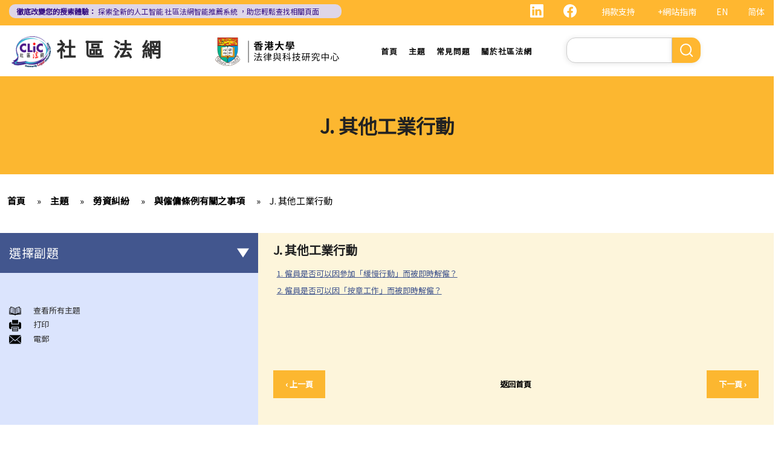

--- FILE ---
content_type: text/html; charset=UTF-8
request_url: https://www.clic.org.hk/zh/topics/employmentDisputes/mattersRelatedToEmploymentOrdinance/other_industrial_actions
body_size: 18887
content:
<!DOCTYPE html>
<html lang="zh-hant" dir="ltr" prefix="content: http://purl.org/rss/1.0/modules/content/  dc: http://purl.org/dc/terms/  foaf: http://xmlns.com/foaf/0.1/  og: http://ogp.me/ns#  rdfs: http://www.w3.org/2000/01/rdf-schema#  schema: http://schema.org/  sioc: http://rdfs.org/sioc/ns#  sioct: http://rdfs.org/sioc/types#  skos: http://www.w3.org/2004/02/skos/core#  xsd: http://www.w3.org/2001/XMLSchema# ">
  <head> 
    <meta charset="utf-8" />
<link rel="canonical" href="https://www.clic.org.hk/zh/topics/employmentDisputes/mattersRelatedToEmploymentOrdinance/other_industrial_actions" />
<meta name="Generator" content="Drupal 10 (https://www.drupal.org)" />
<meta name="MobileOptimized" content="width" />
<meta name="HandheldFriendly" content="true" />
<meta name="viewport" content="width=device-width, initial-scale=1.0" />
<link rel="icon" href="/sites/default/files/logo_0_0.png" type="image/png" />
<link rel="alternate" hreflang="en" href="https://www.clic.org.hk/en/topics/employmentDisputes/mattersRelatedToEmploymentOrdinance/other_industrial_actions" />
<link rel="alternate" hreflang="zh-hant" href="https://www.clic.org.hk/zh/topics/employmentDisputes/mattersRelatedToEmploymentOrdinance/other_industrial_actions" />
<link rel="alternate" hreflang="zh-hans" href="https://www.clic.org.hk/cn/topics/employmentDisputes/mattersRelatedToEmploymentOrdinance/other_industrial_actions" />
<link rel="prev" href="/zh/topics/employmentDisputes/mattersRelatedToEmploymentOrdinance/right_to_strike/unlawful_assembly" />
<link rel="up" href="/zh/topics/employmentDisputes/mattersRelatedToEmploymentOrdinance" />
<link rel="next" href="/zh/topics/employmentDisputes/mattersRelatedToEmploymentOrdinance/other_industrial_actions/go-slow_campaigns" />

    <link rel="icon" href="/sites/default/files/android-icon-192x192.png" sizes="192x192" />
    <link rel="apple-touch-icon" href="/sites/default/files/apple-icon-180x180.png" sizes="180x180" />
    <title>J. 其他工業行動 | Community Legal Information Centre (CLIC)</title>
    <link rel="stylesheet" media="all" href="/sites/default/files/css/css_Z-Bulzly4inhq9oXzKigBbW2mbyI7dtUrVdxvEK8c2c.css?delta=0&amp;language=zh-hant&amp;theme=gavias_amon&amp;include=eJxVjUEKwzAMBD_k2o_pA4Jiq0ZUsYpXDvj3SSBQctnDzMBiwnlLK4FDpV0IC23WUlVbSV_wqdJqUJo2fCmCbDv3maxxNg3ZOqfSx4_0ze5nigAnF7hk3Cb-yePjmoivtFj4Q0P9AHbON60" />
<link rel="stylesheet" media="all" href="/sites/default/files/css/css_Q5DWUwBouigkpk6dHxXxyp4xb8R1vmr4b8qkOI5jAlA.css?delta=1&amp;language=zh-hant&amp;theme=gavias_amon&amp;include=eJxVjUEKwzAMBD_k2o_pA4Jiq0ZUsYpXDvj3SSBQctnDzMBiwnlLK4FDpV0IC23WUlVbSV_wqdJqUJo2fCmCbDv3maxxNg3ZOqfSx4_0ze5nigAnF7hk3Cb-yePjmoivtFj4Q0P9AHbON60" />
<link rel="stylesheet" media="all" href="//fonts.googleapis.com/css?family=Hind:400,300,700,500" />
<link rel="stylesheet" media="all" href="/sites/default/files/css/css_gVtSD-qG_egFcqXGUJtH314KbUl_PKJjfi80cQCKJgY.css?delta=3&amp;language=zh-hant&amp;theme=gavias_amon&amp;include=eJxVjUEKwzAMBD_k2o_pA4Jiq0ZUsYpXDvj3SSBQctnDzMBiwnlLK4FDpV0IC23WUlVbSV_wqdJqUJo2fCmCbDv3maxxNg3ZOqfSx4_0ze5nigAnF7hk3Cb-yePjmoivtFj4Q0P9AHbON60" />


    <script src="/sites/default/files/js/js_dlPoISoxceQqmaMszDq_1z0AICo_yKx4EmsBh14ec_w.js?scope=header&amp;delta=0&amp;language=zh-hant&amp;theme=gavias_amon&amp;include=eJxVjUEKwzAMBD_k2o_pA4Jiq0ZUsYpXDvj3SSBQctnDzMBiwnlLK4FDpV0IC23WUlVbSV_wqdJqUJo2fCmCbDv3maxxNg3ZOqfSx4_0ze5nigAnF7hk3Cb-yePjmoivtFj4Q0P9AHbON60"></script>


    
    
        <script async src="https://www.googletagmanager.com/gtag/js?id=G-PFCKBJG354"></script>
    <script>
      window.dataLayer = window.dataLayer || [];
      function gtag(){dataLayer.push(arguments);}
      gtag('js', new Date());

      gtag('config', 'G-PFCKBJG354');
    </script>
  </head>
  <body class="layout-no-sidebars not-preloader">
  
    <a href="#main-content" class="visually-hidden focusable">
      移至主內容
    </a>
    
      <div class="dialog-off-canvas-main-canvas" data-off-canvas-main-canvas>
    
<div class="body-page">
	 

      <header id="header" class="header-v1"><meta http-equiv="Content-Type" content="text/html; charset=utf-8">
  
      <div class="topbar">
      <div class="topbar-inner">
        <div class="container">
          <div class="content">  <div>
    <div class="language-switcher-language-url topbarlang block block-language block-language-blocklanguage-interface" id="block-languageswitcher-2" role="navigation">
  
      <h2 class="block-title" ><span>Language switcher</span></h2>
    
      <div class="content block-content">
      <ul class="links"><li hreflang="en" data-drupal-link-system-path="node/2573" class="en"><a href="/en/topics/employmentDisputes/mattersRelatedToEmploymentOrdinance/other_industrial_actions" class="language-link" hreflang="en" data-drupal-link-system-path="node/2573">EN</a></li><li hreflang="zh-hans" data-drupal-link-system-path="node/2573" class="zh-hans"><a href="/cn/topics/employmentDisputes/mattersRelatedToEmploymentOrdinance/other_industrial_actions" class="language-link" hreflang="zh-hans" data-drupal-link-system-path="node/2573">简体</a></li><li></li></ul>
    </div>
  </div>
<div id="block-sitemapblockzh-2" class="topbarsitemap block block-block-content block-block-content05f0ac50-90ed-4821-9606-1236db6934d2">
  
      <h2 class="block-title" ><span>Sitemap Block (Zh)</span></h2>
    
      <div class="content block-content">
        <div class="layout layout--onecol">
    <div  class="layout__region layout__region--content">
                  <div><div style="display:flex;"><a style="display:inline;height:22px;" href="https://www.linkedin.com/showcase/clichk/"><svg height="22px" viewbox="0 0 16 16 " width="22px" xmlns="http://www.w3.org/2000/svg"><path d="M0 1.146C0 .513.526 0 1.175 0h13.65C15.474 0 16 .513 16 1.146v13.708c0 .633-.526 1.146-1.175 1.146H1.175C.526 16 0 15.487 0 14.854V1.146zm4.943 12.248V6.169H2.542v7.225h2.401zm-1.2-8.212c.837 0 1.358-.554 1.358-1.248-.015-.709-.52-1.248-1.342-1.248-.822 0-1.359.54-1.359 1.248 0 .694.521 1.248 1.327 1.248h.016zm4.908 8.212V9.359c0-.216.016-.432.08-.586.173-.431.568-.878 1.232-.878.869 0 1.216.662 1.216 1.634v3.865h2.401V9.25c0-2.22-1.184-3.252-2.764-3.252-1.274 0-1.845.7-2.165 1.193v.025h-.016a5.54 5.54 0 0 1 .016-.025V6.169h-2.4c.03.678 0 7.225 0 7.225h2.4z" fill="white"></path></svg></a><a style="display:inline;height:22px;padding-right:8px;" href="https://www.facebook.com/people/Community-Legal-Information-Centre-%E7%A4%BE%E5%8D%80%E6%B3%95%E7%B6%B2/100092315826255/"><svg height="22px" viewbox="0 0 16 16" width="22px" xmlns="http://www.w3.org/2000/svg"><path d="M16 8.049c0-4.446-3.582-8.05-8-8.05C3.58 0-.002 3.603-.002 8.05c0 4.017 2.926 7.347 6.75 7.951v-5.625h-2.03V8.05H6.75V6.275c0-2.017 1.195-3.131 3.022-3.131.876 0 1.791.157 1.791.157v1.98h-1.009c-.993 0-1.303.621-1.303 1.258v1.51h2.218l-.354 2.326H9.25V16c3.824-.604 6.75-3.934 6.75-7.951z" fill="white"></path></svg></a><div style="display:inline;padding-right:4px;vertical-align:middle;"><a href="https://eform.giving.hku.hk/zend/online_donation/community_legal_information_centre">捐款支持</a></div><div style="display:inline;vertical-align:middle;"><a href="/zh/sitemap">+網站指南</a></div></div></div>
      
    </div>
  </div>

    </div>
  </div>
<div id="block-gavias-amon-crecnews" class="block block-block-content block-block-contentf5e76c9d-c5ed-4c97-bb7b-07514a97853f no-title">
  
    
      <div class="content block-content">
        <div class="layout layout--onecol">
    <div  class="layout__region layout__region--content">
                  <div><div class="visible-md-block" style="background-color:#ded6e8;border-radius:10px;margin:0px;max-width:47%;"><p style="line-height:1.25;padding:2px 8px 2px 12px;"><a style="color:#391385;font-size:12px;padding-left:0px;" href="https://clic.org.hk/app/recommender"><strong>徹底改變您的搜索體驗：</strong> 探索全新的人工智能 <span style="text-decoration:underline solid 1px;text-underline-offset:1px;">社區法網智能推薦系統</span> ，助您輕鬆查找相關頁面</a></p></div><div class="visible-lg-block" style="background-color:#ded6e8;border-radius:10px;max-width:44%;"><p style="line-height:1.25;padding:3px 8px 3px 12px;"><a style="color:#391385;font-size:12px;padding-left:0px;" href="https://clic.org.hk/app/recommender"><strong>徹底改變您的搜索體驗：</strong> 探索全新的人工智能 <span style="text-decoration:underline solid 1px;text-underline-offset:1px;">社區法網智能推薦系統</span> ，助您輕鬆查找相關頁面</a></p></div><div class="container-fluid hidden-md hidden-lg"><div class="row"><div class="col-xs-12 col-md-6" style="background-color:#ded6e8;border-radius:10px;margin:0px;padding:0px;"><p style="line-height:1.2;padding:3px 10px 3px 10px;"><a style="color:#391385;font-size:12px;padding-left:0px;" href="https://clic.org.hk/app/recommender"><strong>徹底改變您的搜索體驗：</strong> 探索全新的人工智能 <span style="text-decoration:underline solid 1px;text-underline-offset:1px;">社區法網智能推薦系統</span> ，助您輕鬆查找相關頁面</a></p></div></div></div></div>
      
    </div>
  </div>

    </div>
  </div>

  </div>
</div> 
        </div>
      </div>
    </div>
  
      

                                                      
                                                                              			   				  			   		                      			   				  			   		          
                              
      
      <div id="custom_header">
    <div class="container">
        <div class="row">
            <div class="col-lg-4 col-md-4 col-sm-4 col-xs-8 branding customlogo">
                                    <div>
    <div id="block-logo" class="block block-block-content block-block-content35a3197c-937b-4ad0-a8e9-144b34c8d825 no-title">
  
    
      <div class="content block-content">
        <div class="layout layout--onecol">
    <div  class="layout__region layout__region--content">
                  <div><p><a href="/zh"><img alt="logo" data-entity-type="file" data-entity-uuid="3a4dd9f7-429a-40cc-b6c5-91f227fd733d" src="/sites/default/files/inline-images/logo.gif" width="150" height="117" /></a><a href="/zh">社區法網</a></p>
</div>
      
    </div>
  </div>

    </div>
  </div>

  </div>

                            </div>
            <div class="col-lg-3 col-md-3 col-sm-4 col-xs-8 branding2 customlogo">
                                    <div>
    <div id="block-headercssblock-2" class="block block-block-content block-block-content084e331b-8ff0-45f1-b64e-b7ceb5c189a2 no-title">
  
    
      <div class="content block-content">
        <div class="layout layout--onecol">
    <div  class="layout__region layout__region--content">
                  <div><style type="text/css">
/*<![CDATA[*/

@media not all and (min-resolution:.001dpcm){ 
	@supports (-webkit-appearance:none) and (stroke-color:transparent) {
	    .branding{
			width:36% !important; 
		}
		.navigation .gva_menu > li > a{
			font-weight:500 !important;
		}
	}
}

/*]]>*/
</style></div>
      
    </div>
  </div>

    </div>
  </div>
<div id="block-logo-3" class="block block-block-content block-block-content7033f853-2ec2-4e89-810a-15eb8412c05c no-title">
  
    
      <div class="content block-content">
        <div class="layout layout--onecol">
    <div  class="layout__region layout__region--content">
                  <div><p><a href="https://www.lawtech.hk/"><img alt="center hku logo" data-entity-type="file" data-entity-uuid="5539a686-b77f-433d-bc61-387e7e3896d4" src="/sites/default/files/inline-images/Centre-Logo-ZH.png" width="750" height="167" /></a></p>
</div>
      
    </div>
  </div>

    </div>
  </div>

  </div>

                            </div>
            <div class="col-lg-3 col-md-2 col-sm-4 col-xs-4 p-static custommenu">
                <div class="main-menu">
                    <div class="area-main-menu">
                      <div class="area-inner">
                                                    <div>
    
<nav role="navigation" aria-labelledby="block-gavias-amon-main-menu-menu" id="block-gavias-amon-main-menu" class="block block-menu navigation menu--main">
            
  <h2 class="visually-hidden" id="block-gavias-amon-main-menu-menu">Main navigation</h2>
  

                    <div class="content">
                
        
<div class="gva-navigation">

              <ul class="clearfix gva_menu gva_menu_main">
              
                      

      
      <li  class="menu-item ">
        <a href="/zh">
                    首頁

            
        </a>
        
          

        
      </li>
          
                      

      
      <li  class="menu-item ">
        <a href="/zh/topics">
                    主題

            
        </a>
        
          

        
      </li>
          
                      

      
      <li  class="menu-item ">
        <a href="/zh/faqs">
                    常見問題

            
        </a>
        
          

        
      </li>
          
                      

      
      <li  class="menu-item ">
        <a href="/zh/about-clic">
                    關於社區法網

            
        </a>
        
          

        
      </li>
        </ul>
  


</div>


<div id="menu-bar" class="menu-bar">
  <span class="one"></span>
  <span class="two"></span>
  <span class="three"></span>
</div>
      </div>
    
</nav>

       

  </div>

                          
                      </div>
                   </div>
                </div> 
            </div>
            <div class="col-lg-2 col-md-4 col-sm-4 col-xs-4 p-static languagearea">
                			        <div class="language area">
				          <div>
    


<div class="search-block-form block block-search container-inline" data-drupal-selector="search-block-form" id="block-searchform-2" role="search">
  
    
      <div class="content container-inline">
        <form action="/zh/search/node" method="get" id="search-block-form" accept-charset="UTF-8" class="search-form search-block-form">
  <div class="js-form-item form-item js-form-type-search form-item-keys js-form-item-keys form-no-label">
      <label for="edit-keys" class="visually-hidden">Search</label>
        <input title="輸入您想要搜尋的關鍵字。" data-drupal-selector="edit-keys" type="search" id="edit-keys" name="keys" value="" size="15" maxlength="128" class="form-search" />

        </div>
<div data-drupal-selector="edit-actions" class="form-actions js-form-wrapper form-wrapper" id="edit-actions"><input class="search-form__submit button js-form-submit form-submit" data-drupal-selector="edit-submit" type="submit" id="edit-submit" value="Search" />
</div>

</form>

    </div>
  </div>


  </div>

			        </div>
		                    </div>
        </div>
    </div>
</div>
</header>

	

				<div class="breadcrumbs_title area">
				  <div>
    <div id="block-gavias-amon-page-title" class="block block-core block-page-title-block no-title">
  
    
      <div class="content block-content">
      

  <h1 class="title page-title">
<span>J. 其他工業行動</span>
</h1>


    </div>
  </div>

  </div>

			</div>
			
   		<div class="breadcrumbs">
			<div class="container">
				<div class="content-inner">
					  <div>
    <div id="block-breadcrumbs" class="block block-system block-system-breadcrumb-block no-title">
  
    
      <div class="content block-content">
        <nav class="breadcrumb" role="navigation" aria-labelledby="system-breadcrumb">
    <h2 id="system-breadcrumb" class="visually-hidden">導航連結</h2>
    <ol>
      
                <li>
                  <a href="/zh">首頁</a>
              </li>
                <li>
                  <a href="https://www.clic.org.hk/zh/topics">Topics</a>
              </li>
                <li>
                  <a href="https://www.clic.org.hk/zh/topics/employmentDisputes">勞資糾紛</a>
              </li>
                <li>
                  <a href="https://www.clic.org.hk/zh/topics/employmentDisputes/mattersRelatedToEmploymentOrdinance">與僱傭條例有關之事項</a>
              </li>
                <li>
                  <a href="https://www.clic.org.hk/zh/topics/employmentDisputes/mattersRelatedToEmploymentOrdinance/other_industrial_actions">J. 其他工業行動</a>
              </li>
        </ol>
  </nav>

    </div>
  </div>

  </div>

				</div>	
			</div> 
		</div>
		
	
	<div role="main" class="main main-page">
	
		<div class="clearfix"></div>
		<div class="slideshow_content area">
			
		</div>
		
		
				
		<div class="clearfix"></div>
		
		
	<div class="clearfix"></div>
		<div id="content" class="content content-full">
			<div class="container">
				<div class="content-main-inner">
					<div class="row">
						
													
							 		
																										
                   

						<div id="page-main-content" class="main-content col-xs-12 col-md-8 col-md-push-4 sb-l ">

							<div class="main-content-inner">
								
								
																	<div class="content-main">
										  <div>
    <div id="block-gavias-amon-content" class="block block-system block-system-main-block no-title">
  
    
      <div class="content block-content">
      

<article data-history-node-id="2573" class="node node--type-clic-data-detail node--view-mode-full clearfix">
  <header><meta http-equiv="Content-Type" content="text/html; charset=utf-8">
    
            
      </header>
  <div class="node__content clearfix">
      <div class="layout layout--onecol">
    <div  class="layout__region layout__region--content">
                  <div class="text-detail"><h2>J. 其他工業行動</h2></div>
      
    </div>
  </div>
  <nav role="navigation" aria-labelledby="book-label-75">
    


        <ul>
          	
              <li>
        <a href="/zh/topics/employmentDisputes/mattersRelatedToEmploymentOrdinance/other_industrial_actions/go-slow_campaigns" hreflang="zh-hant">1. 僱員是否可以因參加「緩慢行動」而被即時解僱？</a>
                  </li>
          	
              <li>
        <a href="/zh/topics/employmentDisputes/mattersRelatedToEmploymentOrdinance/other_industrial_actions/work-to-rule_campaigns" hreflang="zh-hant">2. 僱員是否可以因「按章工作」而被即時解僱？</a>
                  </li>
        </ul>
  

          <h2>Book traversal links for J. Other industrial actions</h2>
      <ul class="custom-node-link">
              <li>
          <a href="/zh/topics/employmentDisputes/mattersRelatedToEmploymentOrdinance/right_to_strike/unlawful_assembly" class="page-previous" rel="prev" title="到上一頁"><b class="en">‹ previous</b> <b class="zhant">‹ 上一頁</b> <b class="zhans">‹ 上一页</b></a>
        </li>
                    <li>
          <a href="/zh/topics/employmentDisputes/mattersRelatedToEmploymentOrdinance" class="page-up" title="到父頁面"> <b class="en">back to top</b> <b class="zhant">返回首頁</b> <b class="zhans">返回首页</b></a>
        </li>
                    <li>
          <a href="/zh/topics/employmentDisputes/mattersRelatedToEmploymentOrdinance/other_industrial_actions/go-slow_campaigns" class="page-next" rel="next" title="到下一頁 ›"> <b class="en">next ›</b><b class="zhant">下一頁 ›</b> <b class="zhans">下一页 ›</b></a>
        </li>
          </ul>
      </nav>

  </div>
</article>

    </div>
  </div>
<div id="block-cssblock" class="block block-block-content block-block-contentf6ec741b-c626-4e80-be44-ae39449966cd no-title">
  
    
      <div class="content block-content">
        <div class="layout layout--onecol">
    <div  class="layout__region layout__region--content">
                  <div><style type="text/css">
/*<![CDATA[*/
#topic .row .p-static{
   flex:0 19%;
   width:19%;
}
.custom-date{
  margin:0 23px 2rem !important;
}
.sitemap .sitemap-item.sitemap-plugin--book h2{
display: none;
}
#block-gavias-amon-content form input, 
#block-gavias-amon-content form textarea {
    font-family: 'Noto Sans HK', sans-serif !important;
}

/*]]>*/
</style></div>
      
    </div>
  </div>

    </div>
  </div>

  </div>

									</div>
								
															</div>

						</div>

						<!-- Sidebar Left -->
													
														 		
							
							<div class="col-md-4 col-md-pull-8 col-sm-12 col-xs-12 sidebar sidebar-left">
								<div class="sidebar-inner">
									  <div>
    <div id="block-booknavigation" class="block block-book block-book-navigation">
  
      <h2 class="block-title" ><span>選擇副題</span></h2>
    
      <div class="content block-content">
      


        <ul>
          	
              <li class="expanded dropdown active open">
        <a href="/zh/topics/employmentDisputes/mattersRelatedToEmploymentOrdinance" class="dropdown-toggle" data-toggle="dropdown" aria-expanded="true">與僱傭條例有關之事項 <span class="caret"></span></a>
                            <ul class="dropdown-menu">
          	
              <li class="expanded">
        <a href="/zh/topics/employmentDisputes/mattersRelatedToEmploymentOrdinance/aBriefExplanationForAContractOfEmployment" hreflang="zh-hant">A. 「僱傭合約」之闡釋</a>
                            <ul class="dropdown-menu">
          	
              <li>
        <a href="/zh/topics/employmentDisputes/mattersRelatedToEmploymentOrdinance/aBriefExplanationForAContractOfEmployment/q1" hreflang="zh-hant">1. 僱傭合約的持續期是多久？</a>
                  </li>
          	
              <li class="expanded">
        <a href="/zh/topics/employmentDisputes/mattersRelatedToEmploymentOrdinance/aBriefExplanationForAContractOfEmployment/q2" hreflang="zh-hant">2. 甚麼是「連續性」僱傭合約？</a>
                            <ul class="dropdown-menu">
          	
              <li>
        <a href="/zh/topics/employmentDisputes/mattersRelatedToEmploymentOrdinance/aBriefExplanationForAContractOfEmployment/q2/break_in_continuous_employment" hreflang="zh-hant">1. 甚麼情況下「連續性」僱傭會中斷？</a>
                  </li>
          	
              <li>
        <a href="/zh/topics/employmentDisputes/mattersRelatedToEmploymentOrdinance/aBriefExplanationForAContractOfEmployment/q2/legal_implications" hreflang="zh-hant">2. 如果連續僱傭關係中斷，會有什麼法律上的影響？</a>
                  </li>
          	
              <li>
        <a href="/zh/topics/employmentDisputes/mattersRelatedToEmploymentOrdinance/aBriefExplanationForAContractOfEmployment/q2/shorter_contracts_with_breaks" hreflang="zh-hant">3. 僱主是否可以選擇簽訂一系列較短且間斷的僱傭合同，以避免向僱員提供法定福利和權益？</a>
                  </li>
        </ul>
  
            </li>
          	
              <li>
        <a href="/zh/topics/employmentDisputes/mattersRelatedToEmploymentOrdinance/aBriefExplanationForAContractOfEmployment/q3" hreflang="zh-hant">3. 如何分辨「僱傭合約」以及「獨立承包商（或自僱人士）之服務合約」？</a>
                  </li>
          	
              <li>
        <a href="/zh/topics/employmentDisputes/mattersRelatedToEmploymentOrdinance/aBriefExplanationForAContractOfEmployment/q4" hreflang="zh-hant">4. 我接受了一份新聘約，並知道將於某日上班；而另一方面，我亦已給予現職僱主一個月通知以辭去現有工作。在新工上任的一個星期前，我收到新公司的電郵，表示暫時不能聘用我，其理由是需要引入新投資者。因我經已辭去現有工作（而新職員亦已上班），我在離職時便成為失業人士。我可否向給予新聘約的公司採取法律行動或尋求補救方法？</a>
                  </li>
          	
              <li>
        <a href="/zh/topics/employmentDisputes/mattersRelatedToEmploymentOrdinance/aBriefExplanationForAContractOfEmployment/information_and_record_keeping" hreflang="zh-hant">5. 資料及紀錄</a>
                  </li>
        </ul>
  
            </li>
          	
              <li class="expanded">
        <a href="/zh/topics/employmentDisputes/mattersRelatedToEmploymentOrdinance/Remuneration" hreflang="zh-hant">B. 薪酬</a>
                            <ul class="dropdown-menu">
          	
              <li>
        <a href="/zh/topics/employmentDisputes/mattersRelatedToEmploymentOrdinance/Remuneration/q1" hreflang="zh-hant">1. 我的秘書弄壞了我辦公室的電腦，而我打算從她本月的薪金中扣除$3,000 以作賠償，我可否作此扣除？僱主在甚麼情況下才可扣減僱員薪金？</a>
                  </li>
          	
              <li>
        <a href="/zh/topics/employmentDisputes/mattersRelatedToEmploymentOrdinance/Remuneration/q2" hreflang="zh-hant">2. 我上個月的薪金已被拖欠了十天，我的老闆有否觸犯法律？</a>
                  </li>
          	
              <li>
        <a href="/zh/topics/employmentDisputes/mattersRelatedToEmploymentOrdinance/Remuneration/q3" hreflang="zh-hant">3. 我已被拖欠了一個月薪金，而老闆告訴我他已無能力支付薪金，他有否違反僱傭合約？我可否即時終止僱傭合約以及提出索償？</a>
                  </li>
          	
              <li>
        <a href="/zh/topics/employmentDisputes/mattersRelatedToEmploymentOrdinance/Remuneration/q4" hreflang="zh-hant">4. 我的工作地方突然被關閉，而自上個月起我便沒有再收到薪金，我認為公司的財政已陷入困境，而公司亦很可能面臨清盤。我能否取回全部（或部分）薪金？</a>
                  </li>
          	
              <li>
        <a href="/zh/topics/employmentDisputes/mattersRelatedToEmploymentOrdinance/Remuneration/q5" hreflang="zh-hant">5. 假如僱主面臨破產 / 清盤，我可以從哪處獲得協助？</a>
                  </li>
          	
              <li>
        <a href="/zh/topics/employmentDisputes/mattersRelatedToEmploymentOrdinance/Remuneration/late_for_work" hreflang="zh-hant">6. 如果我上班遲到，我的僱主可以扣除我的工資嗎？</a>
                  </li>
          	
              <li>
        <a href="/zh/topics/employmentDisputes/mattersRelatedToEmploymentOrdinance/Remuneration/unilaterally_vary_contract_terms" hreflang="zh-hant">7. 僱主可否單方面減少僱員的工資，安排無薪假，或更改僱傭合約條款嗎？</a>
                  </li>
          	
              <li>
        <a href="/zh/topics/employmentDisputes/mattersRelatedToEmploymentOrdinance/Remuneration/subcontracts_employees" hreflang="zh-hant">8. 建築及營造行業的總承判商有沒有責任支付次承判商的僱員的工資？</a>
                  </li>
          	
              <li>
        <a href="/zh/topics/employmentDisputes/mattersRelatedToEmploymentOrdinance/Remuneration/discretionary_bonus" hreflang="zh-hant">9. 工資是否包括酌情發給的佣金或花紅？</a>
                  </li>
          	
              <li>
        <a href="/zh/topics/employmentDisputes/mattersRelatedToEmploymentOrdinance/Remuneration/year-end_double_pay" hreflang="zh-hant">10. 僱主是否必須發放年終雙糧或花紅給僱員？</a>
                  </li>
          	
              <li>
        <a href="/zh/topics/employmentDisputes/mattersRelatedToEmploymentOrdinance/Remuneration/end-of-year-payments" hreflang="zh-hant">11. 如何計算年終酬金？我可於何時收取有關的款項？</a>
                  </li>
        </ul>
  
            </li>
          	
              <li class="expanded">
        <a href="/zh/topics/employmentDisputes/mattersRelatedToEmploymentOrdinance/terminationOfEmploymentAndTheRelevantPayments" hreflang="zh-hant">C. 終止僱傭關係及所需之補償</a>
                            <ul class="dropdown-menu">
          	
              <li>
        <a href="/zh/topics/employmentDisputes/mattersRelatedToEmploymentOrdinance/terminationOfEmploymentAndTheRelevantPayments/summary_dismissal" hreflang="zh-hant">1. 即時終止僱傭合約</a>
                  </li>
          	
              <li>
        <a href="/zh/topics/employmentDisputes/mattersRelatedToEmploymentOrdinance/terminationOfEmploymentAndTheRelevantPayments/constructive_termination" hreflang="zh-hant">1. 推定終止僱傭合約</a>
                  </li>
          	
              <li>
        <a href="/zh/topics/employmentDisputes/mattersRelatedToEmploymentOrdinance/terminationOfEmploymentAndTheRelevantPayments/fixed-term_contract" hreflang="zh-hant">1. 終止固定期限合約</a>
                  </li>
          	
              <li>
        <a href="/zh/topics/employmentDisputes/mattersRelatedToEmploymentOrdinance/terminationOfEmploymentAndTheRelevantPayments/termination_payments" hreflang="zh-hant">1. 繳付終止合約款項之時限 </a>
                  </li>
          	
              <li>
        <a href="/zh/topics/employmentDisputes/mattersRelatedToEmploymentOrdinance/terminationOfEmploymentAndTheRelevantPayments/termination_by_notice" hreflang="zh-hant">2. 發出通知終止合約</a>
                  </li>
          	
              <li>
        <a href="/zh/topics/employmentDisputes/mattersRelatedToEmploymentOrdinance/terminationOfEmploymentAndTheRelevantPayments/offences_and_penalties" hreflang="zh-hant">2. 違例及刑罰</a>
                  </li>
          	
              <li>
        <a href="/zh/topics/employmentDisputes/mattersRelatedToEmploymentOrdinance/terminationOfEmploymentAndTheRelevantPayments/fixed-term_contract/in_lieu_of_notice" hreflang="zh-hant">3. 代通知金</a>
                  </li>
          	
              <li>
        <a href="/zh/topics/employmentDisputes/mattersRelatedToEmploymentOrdinance/terminationOfEmploymentAndTheRelevantPayments/suspension_from_employment" hreflang="zh-hant">6. 暫停僱用</a>
                  </li>
          	
              <li>
        <a href="/zh/topics/employmentDisputes/mattersRelatedToEmploymentOrdinance/terminationOfEmploymentAndTheRelevantPayments/wrongful_termination" hreflang="zh-hant">9. 不當地終止合約</a>
                  </li>
          	
              <li>
        <a href="/zh/topics/employmentDisputes/mattersRelatedToEmploymentOrdinance/terminationOfEmploymentAndTheRelevantPayments/unreasonable_termination" hreflang="zh-hant">1. 不合理解僱</a>
                  </li>
          	
              <li>
        <a href="/zh/topics/employmentDisputes/mattersRelatedToEmploymentOrdinance/terminationOfEmploymentAndTheRelevantPayments/post-termination_restrictive_convenants" hreflang="zh-hant">1. 僱傭合約終止後的限制條款</a>
                  </li>
          	
              <li>
        <a href="/zh/topics/employmentDisputes/mattersRelatedToEmploymentOrdinance/terminationOfEmploymentAndTheRelevantPayments/unreasonable_variation_of_employment" hreflang="zh-hant">2. 不合理更改僱傭合約條款</a>
                  </li>
          	
              <li>
        <a href="/zh/topics/employmentDisputes/mattersRelatedToEmploymentOrdinance/terminationOfEmploymentAndTheRelevantPayments/unlawful_termination" hreflang="zh-hant">3. 不合理及不合法解僱</a>
                  </li>
          	
              <li>
        <a href="/zh/topics/employmentDisputes/mattersRelatedToEmploymentOrdinance/terminationOfEmploymentAndTheRelevantPayments/compensation_for_unreasonable_dismissal" hreflang="zh-hant">4. 不合理解僱的補償</a>
                  </li>
          	
              <li>
        <a href="/zh/topics/employmentDisputes/mattersRelatedToEmploymentOrdinance/terminationOfEmploymentAndTheRelevantPayments/send_client_details_to_rival_company" hreflang="zh-hant">2. 我懷疑公司內某銷售員不斷將客戶資料給予本公司的競爭對手，所以我想解僱此職員。我可否不給予他預先通知（或代通知金）而立刻解僱他？</a>
                  </li>
          	
              <li>
        <a href="/zh/topics/employmentDisputes/mattersRelatedToEmploymentOrdinance/terminationOfEmploymentAndTheRelevantPayments/move_heavy_goods" hreflang="zh-hant">2. 我是一名辦公室文員，但老闆經常指令我在貨倉內搬運重物，我認為此工作與我的職責不符，而老闆亦沒有在我面試時說明此項職責。我可否不給予他預先通知（或代通知金）而辭職？</a>
                  </li>
          	
              <li>
        <a href="/zh/topics/employmentDisputes/mattersRelatedToEmploymentOrdinance/terminationOfEmploymentAndTheRelevantPayments/absent_from_work_without_reason" hreflang="zh-hant">3. 僱員幾日沒有上班，但沒有給予理由，僱主可否即時解僱？</a>
                  </li>
          	
              <li>
        <a href="/zh/topics/employmentDisputes/mattersRelatedToEmploymentOrdinance/terminationOfEmploymentAndTheRelevantPayments/q4" hreflang="zh-hant">4. 我將會以其中一個「有效的解僱理由」 解僱我的職員。我是否需要給予他預先通知或代通知金？</a>
                  </li>
          	
              <li>
        <a href="/zh/topics/employmentDisputes/mattersRelatedToEmploymentOrdinance/terminationOfEmploymentAndTheRelevantPayments/protect_rights" hreflang="zh-hant">5. 假如我（作為一名僱員）現正面對「不合理解僱」或「不合理地更改僱傭合約內之條款」的問題，我怎樣保障自己的權利？</a>
                  </li>
          	
              <li>
        <a href="/zh/topics/employmentDisputes/mattersRelatedToEmploymentOrdinance/terminationOfEmploymentAndTheRelevantPayments/unlawfully_dismissed_by_boss" hreflang="zh-hant">6. 假如我被老闆不合理及不合法地解僱，我怎樣保障自己的權利？</a>
                  </li>
          	
              <li>
        <a href="/zh/topics/employmentDisputes/mattersRelatedToEmploymentOrdinance/terminationOfEmploymentAndTheRelevantPayments/reasons_for_termination" hreflang="zh-hant">5. 僱主需要給予終止合約的理由嗎？</a>
                  </li>
          	
              <li>
        <a href="/zh/topics/employmentDisputes/mattersRelatedToEmploymentOrdinance/terminationOfEmploymentAndTheRelevantPayments/back_out_of_accepted_job_offer" hreflang="zh-hant">5. 我簽署接受聘用信後，如果在開始上班日期之前打算反口，是否需要給予通知期或支付代通知金？</a>
                  </li>
          	
              <li>
        <a href="/zh/topics/employmentDisputes/mattersRelatedToEmploymentOrdinance/terminationOfEmploymentAndTheRelevantPayments/reference_letter" hreflang="zh-hant">3. 僱主是否有法律義務在僱傭關係結束後向僱員提供推薦信？ 他們在草擬該信的過程中是否有小心謹慎的責任？</a>
                  </li>
          	
              <li>
        <a href="/zh/topics/employmentDisputes/mattersRelatedToEmploymentOrdinance/terminationOfEmploymentAndTheRelevantPayments/misuses_confidential_info_to_set-up_rival_business" hreflang="zh-hant">2. 如果前僱員濫用機密資料，用作開展競爭生意，僱主可以做什麼？</a>
                  </li>
          	
              <li>
        <a href="/zh/topics/employmentDisputes/mattersRelatedToEmploymentOrdinance/terminationOfEmploymentAndTheRelevantPayments/period_of_notice" hreflang="zh-hant">4. 終止僱傭合約的通知期可否包括法定的年假或產假？</a>
                  </li>
          	
              <li>
        <a href="/zh/topics/employmentDisputes/mattersRelatedToEmploymentOrdinance/terminationOfEmploymentAndTheRelevantPayments/wages_during_suspension" hreflang="zh-hant">7. 在暫停僱用期，我身為僱主需要付工資嗎？</a>
                  </li>
          	
              <li>
        <a href="/zh/topics/employmentDisputes/mattersRelatedToEmploymentOrdinance/terminationOfEmploymentAndTheRelevantPayments/severance_payment" hreflang="zh-hant">1. 僱主於何時需要向其僱員支付遣散費？</a>
                  </li>
          	
              <li>
        <a href="/zh/topics/employmentDisputes/mattersRelatedToEmploymentOrdinance/terminationOfEmploymentAndTheRelevantPayments/long_service_payment" hreflang="zh-hant">2. 僱主於何時需要向其僱員支付長期服務金？</a>
                  </li>
          	
              <li>
        <a href="/zh/topics/employmentDisputes/mattersRelatedToEmploymentOrdinance/terminationOfEmploymentAndTheRelevantPayments/MPF_to_offset_severance_payment" hreflang="zh-hant">3. 我將會終止其中一名僱員之僱傭合約。我可否利用過往對該僱員之強積金供款以抵銷部分遣散費或長期服務金？</a>
                  </li>
          	
              <li>
        <a href="/zh/topics/employmentDisputes/mattersRelatedToEmploymentOrdinance/terminationOfEmploymentAndTheRelevantPayments/termination_payment_date" hreflang="zh-hant">4. 我的僱員辭職及其最後僱傭日期為九月三十日。他有十天未用的年假。假如他由九月二十一日至三十日連續放十天年假作為他離職前休假，我應何時向他發放終止合約款項?</a>
                  </li>
        </ul>
  
            </li>
          	
              <li class="expanded">
        <a href="/zh/topics/employmentDisputes/mattersRelatedToEmploymentOrdinance/holiday" hreflang="zh-hant">D. 假日 / 年假 / 病假 / 產假以及有關的工資繳付</a>
                            <ul class="dropdown-menu">
          	
              <li>
        <a href="/zh/topics/employmentDisputes/mattersRelatedToEmploymentOrdinance/holiday/q1" hreflang="zh-hant">1. 僱員於休息日期間應否享有薪酬？</a>
                  </li>
          	
              <li>
        <a href="/zh/topics/employmentDisputes/mattersRelatedToEmploymentOrdinance/holiday/q2" hreflang="zh-hant">2. 老闆指令我在星期日（慣常之休息日）工作。我可否拒絕他的指令？</a>
                  </li>
          	
              <li>
        <a href="/zh/topics/employmentDisputes/mattersRelatedToEmploymentOrdinance/holiday/q3" hreflang="zh-hant">3. 我在某日要「候召」，該日算不算是休息日？</a>
                  </li>
          	
              <li>
        <a href="/zh/topics/employmentDisputes/mattersRelatedToEmploymentOrdinance/holiday/q4" hreflang="zh-hant">4. 我每週從星期一到星期五工作， 星期六和星期日休息。如果法定假期恰巧是星期六，僱主是否應該給另一天替代假期？</a>
                  </li>
          	
              <li>
        <a href="/zh/topics/employmentDisputes/mattersRelatedToEmploymentOrdinance/holiday/q5" hreflang="zh-hant">5. 僱員可以自願在休息日工作嗎？</a>
                  </li>
          	
              <li>
        <a href="/zh/topics/employmentDisputes/mattersRelatedToEmploymentOrdinance/holiday/q6" hreflang="zh-hant">6. 僱員於法定假期期間應否受薪？</a>
                  </li>
          	
              <li>
        <a href="/zh/topics/employmentDisputes/mattersRelatedToEmploymentOrdinance/holiday/q7" hreflang="zh-hant">7. 我可否以支付補貼工資之形式指令我的員工在法定假期期間工作？</a>
                  </li>
          	
              <li>
        <a href="/zh/topics/employmentDisputes/mattersRelatedToEmploymentOrdinance/holiday/q8" hreflang="zh-hant">8. 法定的年假和合約給予的年假有什麼分別？</a>
                  </li>
          	
              <li>
        <a href="/zh/topics/employmentDisputes/mattersRelatedToEmploymentOrdinance/holiday/q9" hreflang="zh-hant">9. 假期年、共同假期年、按比例計算的年假是什麼？</a>
                  </li>
          	
              <li>
        <a href="/zh/topics/employmentDisputes/mattersRelatedToEmploymentOrdinance/holiday/q10" hreflang="zh-hant">10. 何時可以放年假？</a>
                  </li>
          	
              <li>
        <a href="/zh/topics/employmentDisputes/mattersRelatedToEmploymentOrdinance/holiday/q11" hreflang="zh-hant">11. 有什麼方式放年假？</a>
                  </li>
          	
              <li>
        <a href="/zh/topics/employmentDisputes/mattersRelatedToEmploymentOrdinance/holiday/q12" hreflang="zh-hant">12. 已累積但未放的年假應如何處理？</a>
                  </li>
          	
              <li>
        <a href="/zh/topics/employmentDisputes/mattersRelatedToEmploymentOrdinance/holiday/q13" hreflang="zh-hant">13. 僱員可以以工資代替年假嗎？</a>
                  </li>
          	
              <li>
        <a href="/zh/topics/employmentDisputes/mattersRelatedToEmploymentOrdinance/holiday/holidays_within_annual_leave" hreflang="zh-hant">14. 年假期內適逢休息日或法定假日時該怎麼辦？</a>
                  </li>
          	
              <li>
        <a href="/zh/topics/employmentDisputes/mattersRelatedToEmploymentOrdinance/holiday/forefeit_untaken_annual_leave" hreflang="zh-hant">15. 僱主可以要求其僱員在累積年假的假期年之中放年假嗎？如果僱員在累積年假的假期年中沒有放完該年累積的年假，僱主是否可以取消未放的年假？</a>
                  </li>
          	
              <li>
        <a href="/zh/topics/employmentDisputes/mattersRelatedToEmploymentOrdinance/holiday/sickness_allowance" hreflang="zh-hant">16. 如何計算疾病津貼？我在哪些情況下會獲得疾病津貼？</a>
                  </li>
          	
              <li>
        <a href="/zh/topics/employmentDisputes/mattersRelatedToEmploymentOrdinance/holiday/fired_during_sick_leave" hreflang="zh-hant">17. 老闆在我領取病假時開除了我，而我有一張有效的醫生證明書。他有否觸犯法律？</a>
                  </li>
          	
              <li>
        <a href="/zh/topics/employmentDisputes/mattersRelatedToEmploymentOrdinance/holiday/commence_maternity_leave" hreflang="zh-hant">18. 我的預產期即將來臨，而我早前已給予老闆懷孕通知。我可於何時開始放產假？</a>
                  </li>
          	
              <li>
        <a href="/zh/topics/employmentDisputes/mattersRelatedToEmploymentOrdinance/holiday/salary_during_maternity_leave" hreflang="zh-hant">19. 我在放產假期間應否享有薪金？</a>
                  </li>
          	
              <li>
        <a href="/zh/topics/employmentDisputes/mattersRelatedToEmploymentOrdinance/holiday/firing_one_week_after_pregnancy_notice" hreflang="zh-hant">20. 在我作出懷孕通知的一個星期後，僱主解僱了我。他有否觸犯法律？</a>
                  </li>
          	
              <li>
        <a href="/zh/topics/employmentDisputes/mattersRelatedToEmploymentOrdinance/holiday/heavy_work" hreflang="zh-hant">21. 我已經向老闆發出懷孕通知，但他有時仍安排粗重工作給我。我認為他希望我自動辭職以逃避支付賠償或逃避發放產假。他可否這樣做？</a>
                  </li>
          	
              <li>
        <a href="/zh/topics/employmentDisputes/mattersRelatedToEmploymentOrdinance/holiday/reimbursement_of_maternity_leave_pay" hreflang="zh-hant">22. 僱主可否透過報銷形式向政府申領發還產假薪酬？</a>
                  </li>
          	
              <li>
        <a href="/zh/topics/employmentDisputes/mattersRelatedToEmploymentOrdinance/holiday/paternity_leave" hreflang="zh-hant">23. 男性僱員應該做甚麼來放取侍產假？</a>
                  </li>
          	
              <li>
        <a href="/zh/topics/employmentDisputes/mattersRelatedToEmploymentOrdinance/holiday/salary_during_paternity_leave" hreflang="zh-hant">24. 我在放侍產假期間應否享有薪金？</a>
                  </li>
          	
              <li>
        <a href="/zh/topics/employmentDisputes/mattersRelatedToEmploymentOrdinance/holiday/when_to_take_paternity_leave" hreflang="zh-hant">25. 僱員何時可以放侍產假？是否必須一次放完？</a>
                  </li>
          	
              <li>
        <a href="/zh/topics/employmentDisputes/mattersRelatedToEmploymentOrdinance/holiday/statement_of_child_birth" hreflang="zh-hant">26. 僱主可否要求男性僱員提供有關孩子出生詳細資料的聲明（例如母親的姓名）？</a>
                  </li>
          	
              <li>
        <a href="/zh/topics/employmentDisputes/mattersRelatedToEmploymentOrdinance/holiday/pay_paternity_leave" hreflang="zh-hant">27. 僱主何時要給予侍產假薪酬？</a>
                  </li>
          	
              <li>
        <a href="/zh/topics/employmentDisputes/mattersRelatedToEmploymentOrdinance/holiday/fails_to_grant_paternity_leave" hreflang="zh-hant">28. 如果我的僱主沒有給予法定侍產假或沒有付給侍產假薪酬，僱主有甚麼法律後果？</a>
                  </li>
          	
              <li>
        <a href="/zh/topics/employmentDisputes/mattersRelatedToEmploymentOrdinance/holiday/require_employees_to_take_unpaid_leave" hreflang="zh-hant">29. 僱主可否要求僱員放無薪假？</a>
                  </li>
          	
              <li>
        <a href="/zh/topics/employmentDisputes/mattersRelatedToEmploymentOrdinance/holiday/employee_demand_to_take_unpaid_leave" hreflang="zh-hant">30. 僱員可否要求放無薪假？</a>
                  </li>
          	
              <li>
        <a href="/zh/topics/employmentDisputes/mattersRelatedToEmploymentOrdinance/holiday/two_categories_of_paid_sick_leave" hreflang="zh-hant">兩類有薪病假</a>
                  </li>
          	
              <li>
        <a href="/zh/topics/employmentDisputes/mattersRelatedToEmploymentOrdinance/holiday/statutory_sickness_allowance" hreflang="zh-hant">法定的有薪病假與約定的有薪病假</a>
                  </li>
        </ul>
  
            </li>
          	
              <li class="expanded">
        <a href="/zh/topics/employmentDisputes/mattersRelatedToEmploymentOrdinance/mandatoryProvidentFund" hreflang="zh-hant">E. 強制性公積金 (MPF)</a>
                            <ul class="dropdown-menu">
          	
              <li>
        <a href="/zh/topics/employmentDisputes/mattersRelatedToEmploymentOrdinance/mandatoryProvidentFund/q1" hreflang="zh-hant">1. 自從我入職以來，僱主一直沒有替我就強積金或其他退休金計劃進行供款。我的僱主有沒有觸犯法律？</a>
                  </li>
          	
              <li>
        <a href="/zh/topics/employmentDisputes/mattersRelatedToEmploymentOrdinance/mandatoryProvidentFund/q2" hreflang="zh-hant">2. 僱主可否減少其僱員之福利或改變僱傭合約中的條款以逃避強積金計劃下的責任？</a>
                  </li>
          	
              <li>
        <a href="/zh/topics/employmentDisputes/mattersRelatedToEmploymentOrdinance/mandatoryProvidentFund/q3" hreflang="zh-hant">3. 就強積金計劃之實施，僱主可否以一份新合約重聘其僱員為「自僱人士」，從而減少在《僱傭條例》及其他勞工法例下的僱員福利？</a>
                  </li>
        </ul>
  
            </li>
          	
              <li>
        <a href="/zh/topics/employmentDisputes/mattersRelatedToEmploymentOrdinance/EmploymentAmendmentOrdinance2010" hreflang="zh-hant">F. 《2010年僱傭（修訂）條例》</a>
                  </li>
          	
              <li class="expanded">
        <a href="/zh/topics/employmentDisputes/mattersRelatedToEmploymentOrdinance/secondment" hreflang="zh-hant">G. 借調</a>
                            <ul class="dropdown-menu">
          	
              <li>
        <a href="/zh/topics/employmentDisputes/mattersRelatedToEmploymentOrdinance/secondment/liable_for_employment_entitlements" hreflang="zh-hant">1. 我被借調到另一間公司工作。 誰是負責我的僱傭權利的僱主？</a>
                  </li>
        </ul>
  
            </li>
          	
              <li class="expanded">
        <a href="/zh/topics/employmentDisputes/mattersRelatedToEmploymentOrdinance/employment_of_foreign_domestic_helpers" hreflang="zh-hant">H. 外籍家庭傭工僱傭事宜</a>
                            <ul class="dropdown-menu">
          	
              <li>
        <a href="/zh/topics/employmentDisputes/mattersRelatedToEmploymentOrdinance/employment_of_foreign_domestic_helpers/employment_ordinance" hreflang="zh-hant">1. 《僱傭條例》是否適用於外籍家庭傭工？</a>
                  </li>
        </ul>
  
            </li>
          	
              <li class="expanded">
        <a href="/zh/topics/employmentDisputes/mattersRelatedToEmploymentOrdinance/right_to_strike" hreflang="zh-hant">I. 罷工權</a>
                            <ul class="dropdown-menu">
          	
              <li>
        <a href="/zh/topics/employmentDisputes/mattersRelatedToEmploymentOrdinance/right_to_strike/fire_employees_for_going_on_strike" hreflang="zh-hant">1. 僱主可以因罷工而解僱僱員嗎？</a>
                  </li>
          	
              <li>
        <a href="/zh/topics/employmentDisputes/mattersRelatedToEmploymentOrdinance/right_to_strike/notify_HK_Police_Force" hreflang="zh-hant">2. 若罷工涉及某種形式的公眾聚集，參加者是否須先通知香港警務處？</a>
                  </li>
          	
              <li>
        <a href="/zh/topics/employmentDisputes/mattersRelatedToEmploymentOrdinance/right_to_strike/unlawful_assembly" hreflang="zh-hant">3. 參與者會不會有可能因非法集會或騷亂而承擔法律後果？</a>
                  </li>
        </ul>
  
            </li>
          	
              <li class="expanded active open">
        <a href="/zh/topics/employmentDisputes/mattersRelatedToEmploymentOrdinance/other_industrial_actions" hreflang="zh-hant">J. 其他工業行動</a>
                            <ul class="dropdown-menu">
          	
              <li>
        <a href="/zh/topics/employmentDisputes/mattersRelatedToEmploymentOrdinance/other_industrial_actions/go-slow_campaigns" hreflang="zh-hant">1. 僱員是否可以因參加「緩慢行動」而被即時解僱？</a>
                  </li>
          	
              <li>
        <a href="/zh/topics/employmentDisputes/mattersRelatedToEmploymentOrdinance/other_industrial_actions/work-to-rule_campaigns" hreflang="zh-hant">2. 僱員是否可以因「按章工作」而被即時解僱？</a>
                  </li>
        </ul>
  
            </li>
        </ul>
  
            </li>
          	
              <li class="expanded dropdown">
        <a href="/zh/topics/employmentDisputes/mattersRelatedToEmployees_compensationOrdinance" class="dropdown-toggle" data-toggle="dropdown" aria-expanded="true">與僱員補償條例有關之事項 <span class="caret"></span></a>
                            <ul class="dropdown-menu">
          	
              <li class="expanded">
        <a href="/zh/topics/employmentDisputes/mattersRelatedToEmployees_compensationOrdinance/work_relatedInjuriesAndTheRelevantCompensations" hreflang="zh-hant">A. 因工受傷以及有關補償</a>
                            <ul class="dropdown-menu">
          	
              <li class="expanded">
        <a href="/zh/topics/employmentDisputes/mattersRelatedToEmployees_compensationOrdinance/work_relatedInjuriesAndTheRelevantCompensations/LiabilitiesOnCompensations" hreflang="zh-hant">1. 賠償責任</a>
                            <ul class="dropdown-menu">
          	
              <li>
        <a href="/zh/topics/employmentDisputes/mattersRelatedToEmployees_compensationOrdinance/work_relatedInjuriesAndTheRelevantCompensations/q1" hreflang="zh-hant">1. 怎樣才算是因工及在僱用期間遭遇意外（簡稱工傷意外）？</a>
                  </li>
          	
              <li>
        <a href="/zh/topics/employmentDisputes/mattersRelatedToEmployees_compensationOrdinance/work_relatedInjuriesAndTheRelevantCompensations/q2" hreflang="zh-hant">2. 在甚麼情況下，僱主不需要為其僱員的工傷負上賠償責任？</a>
                  </li>
          	
              <li>
        <a href="/zh/topics/employmentDisputes/mattersRelatedToEmployees_compensationOrdinance/work_relatedInjuriesAndTheRelevantCompensations/q3" hreflang="zh-hant">3. 在甚麼情況下，僱主亦需要為其僱員在工作地方以外（或香港境外）之受傷負上賠償責任？</a>
                  </li>
          	
              <li>
        <a href="/zh/topics/employmentDisputes/mattersRelatedToEmployees_compensationOrdinance/work_relatedInjuriesAndTheRelevantCompensations/q4" hreflang="zh-hant">4. 甚麼是「可獲補償的職業病」？</a>
                  </li>
        </ul>
  
            </li>
          	
              <li class="expanded">
        <a href="/zh/topics/employmentDisputes/mattersRelatedToEmployees_compensationOrdinance/work_relatedInjuriesAndTheRelevantCompensations/CompensationItems" hreflang="zh-hant">2. 賠償項目</a>
                            <ul class="dropdown-menu">
          	
              <li>
        <a href="/zh/topics/employmentDisputes/mattersRelatedToEmployees_compensationOrdinance/work_relatedInjuriesAndTheRelevantCompensations/q5" hreflang="zh-hant">5. 我的丈夫在工作時因意外而死亡，我或我的家人可獲哪些賠償？</a>
                  </li>
          	
              <li>
        <a href="/zh/topics/employmentDisputes/mattersRelatedToEmployees_compensationOrdinance/work_relatedInjuriesAndTheRelevantCompensations/q6" hreflang="zh-hant">6. 我在工作時因遇到意外而受傷及導致傷殘，我或我的家人可獲哪些賠償？</a>
                  </li>
          	
              <li>
        <a href="/zh/topics/employmentDisputes/mattersRelatedToEmployees_compensationOrdinance/work_relatedInjuriesAndTheRelevantCompensations/q7" hreflang="zh-hant">7. 除上述的賠償外，我可否就工傷而獲得其他賠償（例如醫藥費）？</a>
                  </li>
        </ul>
  
            </li>
          	
              <li class="expanded">
        <a href="/zh/topics/employmentDisputes/mattersRelatedToEmployees_compensationOrdinance/work_relatedInjuriesAndTheRelevantCompensations/ReportOnWorkInjuriesOrRelatedAccidents" hreflang="zh-hant">3. 工傷或有關意外之報告</a>
                            <ul class="dropdown-menu">
          	
              <li>
        <a href="/zh/topics/employmentDisputes/mattersRelatedToEmployees_compensationOrdinance/work_relatedInjuriesAndTheRelevantCompensations/q8" hreflang="zh-hant">8. 僱主向勞工處報告與工作有關的意外之時限是多久？</a>
                  </li>
          	
              <li>
        <a href="/zh/topics/employmentDisputes/mattersRelatedToEmployees_compensationOrdinance/work_relatedInjuriesAndTheRelevantCompensations/q9" hreflang="zh-hant">9. 僱員可否向勞工處報告與工作有關的意外？</a>
                  </li>
        </ul>
  
            </li>
          	
              <li class="expanded">
        <a href="/zh/topics/employmentDisputes/mattersRelatedToEmployees_compensationOrdinance/work_relatedInjuriesAndTheRelevantCompensations/OtherMattersOnWorkInjuries" hreflang="zh-hant">4. 其他有關工傷的事項</a>
                            <ul class="dropdown-menu">
          	
              <li>
        <a href="/zh/topics/employmentDisputes/mattersRelatedToEmployees_compensationOrdinance/work_relatedInjuriesAndTheRelevantCompensations/q10" hreflang="zh-hant">10. 如何安排支付工傷賠償？</a>
                  </li>
          	
              <li>
        <a href="/zh/topics/employmentDisputes/mattersRelatedToEmployees_compensationOrdinance/work_relatedInjuriesAndTheRelevantCompensations/q11" hreflang="zh-hant">11. 若然我不能與僱主和平地解決工傷賠償問題，將案件呈交法院的時限是多久？</a>
                  </li>
          	
              <li>
        <a href="/zh/topics/employmentDisputes/mattersRelatedToEmployees_compensationOrdinance/work_relatedInjuriesAndTheRelevantCompensations/q12" hreflang="zh-hant">12. 僱主是否必須為所有僱員購買工傷補償保險？</a>
                  </li>
          	
              <li>
        <a href="/zh/topics/employmentDisputes/mattersRelatedToEmployees_compensationOrdinance/work_relatedInjuriesAndTheRelevantCompensations/q13" hreflang="zh-hant">13. 若然我對條例所給予的補償感到不滿，或者我認為僱主忽略了應有的安全措施，我可否進一步提出申索？</a>
                  </li>
          	
              <li>
        <a href="/zh/topics/employmentDisputes/mattersRelatedToEmployees_compensationOrdinance/work_relatedInjuriesAndTheRelevantCompensations/OtherMattersOnWorkInjuries/compensation_for_stress" hreflang="zh-hant">14. 作爲一個員工，我有權利因工作壓力獲得補償嗎？</a>
                  </li>
        </ul>
  
            </li>
        </ul>
  
            </li>
        </ul>
  
            </li>
          	
              <li class="expanded dropdown">
        <a href="/zh/topics/employmentDisputes/otherMajorEmploymentAndLabourLegislations" class="dropdown-toggle" data-toggle="dropdown" aria-expanded="true">其他主要之僱傭及勞工法例 <span class="caret"></span></a>
                            <ul class="dropdown-menu">
          	
              <li class="expanded">
        <a href="/zh/topics/employmentDisputes/otherMajorEmploymentAndLabourLegislation/occupationalSafetyAndHealthOrdinance" hreflang="zh-hant">A. 職業安全及健康條例</a>
                            <ul class="dropdown-menu">
          	
              <li class="expanded">
        <a href="/zh/topics/employmentDisputes/otherMajorEmploymentAndLabourLegislation/occupationalSafetyAndHealthOrdinance/employers_duties" hreflang="zh-hant">1. 僱主的責任</a>
                            <ul class="dropdown-menu">
          	
              <li>
        <a href="/zh/topics/employmentDisputes/otherMajorEmploymentAndLabourLegislation/occupationalSafetyAndHealthOrdinance/employers_duties/safety_measures" hreflang="zh-hant">1. 在合理地切實可行範圍內確保所有在工作中的僱員的安全及健康是甚麼意思?</a>
                  </li>
          	
              <li>
        <a href="/zh/topics/employmentDisputes/otherMajorEmploymentAndLabourLegislation/occupationalSafetyAndHealthOrdinance/employers_duties/examples" hreflang="zh-hant">2. 僱主不遵守規定的例子有哪些？</a>
                  </li>
          	
              <li>
        <a href="/zh/topics/employmentDisputes/otherMajorEmploymentAndLabourLegislation/occupationalSafetyAndHealthOrdinance/employers_duties/penalties" hreflang="zh-hant">3. 僱主不遵守規定的相關刑罰是甚麼？</a>
                  </li>
        </ul>
  
            </li>
          	
              <li class="expanded">
        <a href="/zh/topics/employmentDisputes/otherMajorEmploymentAndLabourLegislation/occupationalSafetyAndHealthOrdinance/occupiers_duties" hreflang="zh-hant">2. 處所佔用人的責任</a>
                            <ul class="dropdown-menu">
          	
              <li>
        <a href="/zh/topics/employmentDisputes/otherMajorEmploymentAndLabourLegislation/occupationalSafetyAndHealthOrdinance/occupiers_duties/definitions_of_occupiers_and_premises" hreflang="zh-hant">1. 「佔用人」及「處所」的定義是甚麼？</a>
                  </li>
          	
              <li>
        <a href="/zh/topics/employmentDisputes/otherMajorEmploymentAndLabourLegislation/occupationalSafetyAndHealthOrdinance/occupiers_duties/non-compliance_by_occupiers" hreflang="zh-hant">2. 佔用人不遵守規定的例子有哪些？</a>
                  </li>
          	
              <li>
        <a href="/zh/topics/employmentDisputes/otherMajorEmploymentAndLabourLegislation/occupationalSafetyAndHealthOrdinance/occupiers_duties/penalties_for_non-compliance" hreflang="zh-hant">3. 佔用人不遵守規定的相關刑罰是甚麼？</a>
                  </li>
        </ul>
  
            </li>
          	
              <li class="expanded">
        <a href="/zh/topics/employmentDisputes/otherMajorEmploymentAndLabourLegislation/occupationalSafetyAndHealthOrdinance/employees_duties" hreflang="zh-hant">3. 僱員的責任</a>
                            <ul class="dropdown-menu">
          	
              <li>
        <a href="/zh/topics/employmentDisputes/otherMajorEmploymentAndLabourLegislation/occupationalSafetyAndHealthOrdinance/employees_duties/examples_of_non-compliance" hreflang="zh-hant">1. 僱員不遵守規定的例子有哪些？</a>
                  </li>
          	
              <li>
        <a href="/zh/topics/employmentDisputes/otherMajorEmploymentAndLabourLegislation/occupationalSafetyAndHealthOrdinance/employees_duties/penalties_for_non-compliance" hreflang="zh-hant">2. 僱員不遵守規定的相關刑罰是甚麼？</a>
                  </li>
        </ul>
  
            </li>
          	
              <li>
        <a href="/zh/topics/employmentDisputes/otherMajorEmploymentAndLabourLegislation/occupationalSafetyAndHealthOrdinance/obligations_in_workplace_accidents" hreflang="zh-hant">4. 發生工作地點意外或危險事故時的責任</a>
                  </li>
          	
              <li>
        <a href="/zh/topics/employmentDisputes/otherMajorEmploymentAndLabourLegislation/occupationalSafetyAndHealthOrdinance/obligation_to_comply_with_improvement_notices" hreflang="zh-hant">5. 遵從敦促改善通知書及暫時停工通知書的責任</a>
                  </li>
        </ul>
  
            </li>
          	
              <li class="expanded">
        <a href="/zh/topics/employmentDisputes/otherMajorEmploymentAndLabourLegislation/factoriesAndIndustrialUndertakingsOrdinance" hreflang="zh-hant">B. 工廠及工業經營條例</a>
                            <ul class="dropdown-menu">
          	
              <li>
        <a href="/zh/topics/employmentDisputes/otherMajorEmploymentAndLabourLegislation/factoriesAndIndustrialUndertakingsOrdinance/duties_on_proprietors" hreflang="zh-hant">1. 東主的責任</a>
                  </li>
          	
              <li>
        <a href="/zh/topics/employmentDisputes/otherMajorEmploymentAndLabourLegislation/factoriesAndIndustrialUndertakingsOrdinance/duties_on_persons_employed_at_industrial_undertaking" hreflang="zh-hant">2. 工業經營受僱人員的責任</a>
                  </li>
          	
              <li>
        <a href="/zh/topics/employmentDisputes/otherMajorEmploymentAndLabourLegislation/factoriesAndIndustrialUndertakingsOrdinance/notifiable_workplace_and_prohibition_notices" hreflang="zh-hant">3. 應呈報工場及禁止通知書</a>
                  </li>
          	
              <li>
        <a href="/zh/topics/employmentDisputes/otherMajorEmploymentAndLabourLegislations/factoriesAndIndustrialUndertakingsOrdinance/power_of_commissioner_for_Labour" hreflang="zh-hant">4. 勞工處處長訂立規例等的權力</a>
                  </li>
        </ul>
  
            </li>
          	
              <li class="expanded">
        <a href="/zh/topics/employmentDisputes/otherMajorEmploymentAndLabourLegislation/statutoryMinimumWage" hreflang="zh-hant">C. 法定最低工資</a>
                            <ul class="dropdown-menu">
          	
              <li>
        <a href="/zh/topics/employmentDisputes/otherMajorEmploymentAndLabourLegislation/statutoryMinimumWage/introduction" hreflang="zh-hant">1. 引言</a>
                  </li>
          	
              <li>
        <a href="/zh/topics/employmentDisputes/otherMajorEmploymentAndLabourLegislation/statutoryMinimumWage/coverageOfOrdinance" hreflang="zh-hant">2. 法例的適用範圍</a>
                  </li>
          	
              <li class="expanded">
        <a href="/zh/topics/employmentDisputes/otherMajorEmploymentAndLabourLegislation/statutoryMinimumWage/howToCountHoursWorked" hreflang="zh-hant">3. 如何計算工作時數</a>
                            <ul class="dropdown-menu">
          	
              <li>
        <a href="/zh/topics/employmentDisputes/otherMajorEmploymentAndLabourLegislation/statutoryMinimumWage/howToCountHoursWorked/q1" hreflang="zh-hant">1. 如何計算「工作時數」？</a>
                  </li>
          	
              <li>
        <a href="/zh/topics/employmentDisputes/otherMajorEmploymentAndLabourLegislation/statutoryMinimumWage/howToCountHoursWorked/q2" hreflang="zh-hant">2. 用膳時間和休息日有薪嗎？</a>
                  </li>
          	
              <li>
        <a href="/zh/topics/employmentDisputes/otherMajorEmploymentAndLabourLegislation/statutoryMinimumWage/howToCountHoursWorked/q3" hreflang="zh-hant">3. 候召或候命時間會計算入工作時數嗎？</a>
                  </li>
          	
              <li>
        <a href="/zh/topics/employmentDisputes/otherMajorEmploymentAndLabourLegislation/statutoryMinimumWage/howToCountHoursWorked/q4" hreflang="zh-hant">4. 如何處理佣金？</a>
                  </li>
        </ul>
  
            </li>
          	
              <li>
        <a href="/zh/topics/employmentDisputes/otherMajorEmploymentAndLabourLegislation/statutoryMinimumWage/wagesPayableToEmployee" hreflang="zh-hant">4. 須就工資期支付予僱員的工資</a>
                  </li>
          	
              <li class="expanded">
        <a href="/zh/topics/employmentDisputes/otherMajorEmploymentAndLabourLegislation/statutoryMinimumWage/employerToRecordHoursWorked" hreflang="zh-hant">5. 僱主須記錄僱員的總工作時數</a>
                            <ul class="dropdown-menu">
          	
              <li>
        <a href="/zh/topics/employmentDisputes/otherMajorEmploymentAndLabourLegislation/statutoryMinimumWage/employerToRecordHoursWorked/q1" hreflang="zh-hant">1. 如僱員的工資期並非公曆月，備存總工作時數紀錄的金額上限是多少？</a>
                  </li>
          	
              <li>
        <a href="/zh/topics/employmentDisputes/otherMajorEmploymentAndLabourLegislation/statutoryMinimumWage/employerToRecordHoursWorked/q2" hreflang="zh-hant">2. 總工作時數需以什麼格式記錄？</a>
                  </li>
        </ul>
  
            </li>
        </ul>
  
            </li>
          	
              <li class="expanded">
        <a href="/zh/topics/employmentDisputes/otherMajorEmploymentAndLabourLegislation/other_related_legislation" hreflang="zh-hant">D. 其他相關法例</a>
                            <ul class="dropdown-menu">
          	
              <li>
        <a href="/zh/topics/employmentDisputes/otherMajorEmploymentAndLabourLegislation/other_related_legislation/competition_ordinance" hreflang="zh-hant">1. 競爭條例</a>
                  </li>
          	
              <li class="expanded">
        <a href="/zh/topics/employmentDisputes/otherMajorEmploymentAndLabourLegislation/other_related_legislation/personal_data_privacy_ordinance" hreflang="zh-hant">2. 《個人資料(私隱)條例》</a>
                            <ul class="dropdown-menu">
          	
              <li>
        <a href="/zh/topics/employmentDisputes/otherMajorEmploymentAndLabourLegislation/other_related_legislation/personal_data_privacy_ordinance/process_of_employment" hreflang="zh-hant">1. 僱用過程</a>
                  </li>
          	
              <li>
        <a href="/zh/topics/employmentDisputes/otherMajorEmploymentAndLabourLegislation/other_related_legislation/personal_data_privacy_ordinance/employee_monitoring" hreflang="zh-hant">2. 監察僱員</a>
                  </li>
          	
              <li>
        <a href="/zh/topics/employmentDisputes/otherMajorEmploymentAndLabourLegislation/other_related_legislation/personal_data_privacy_ordinance/employment_of_domestic_helpers" hreflang="zh-hant">3. 僱用家庭傭工</a>
                  </li>
        </ul>
  
            </li>
        </ul>
  
            </li>
        </ul>
  
            </li>
          	
              <li class="expanded dropdown">
        <a href="/zh/topics/employmentDisputes/other_matters_related_to_employment_contract" class="dropdown-toggle" data-toggle="dropdown" aria-expanded="true">有關僱傭合約的其他事項 <span class="caret"></span></a>
                            <ul class="dropdown-menu">
          	
              <li class="expanded">
        <a href="/zh/topics/employmentDisputes/other_matters_related_to_employment_contract/implied_terms_and_duties" hreflang="zh-hant">A. 隱含條款及責任</a>
                            <ul class="dropdown-menu">
          	
              <li class="expanded">
        <a href="/zh/topics/employmentDisputes/other_matters_related_to_employment_contract/implied_terms_and_duties/employees_implied_duties" hreflang="zh-hant">1. 僱員的隱含責任</a>
                            <ul class="dropdown-menu">
          	
              <li>
        <a href="/zh/topics/employmentDisputes/other_matters_related_to_employment_contract/implied_terms_and_duties/employees_implied_duties/duty_of_fidelity_and_good_faith" hreflang="zh-hant">a) 忠實和真誠的責任</a>
                  </li>
          	
              <li>
        <a href="/zh/topics/employmentDisputes/other_matters_related_to_employment_contract/implied_terms_and_duties/employees_implied_duties/duty_to_exercise_reasonable_skill_and_competence" hreflang="zh-hant">b) 行使合理水平的技能及能力的責任</a>
                  </li>
          	
              <li>
        <a href="/zh/topics/employmentDisputes/other_matters_related_to_employment_contract/implied_terms_and_duties/employees_implied_duties/obey_lawful_and_reasonable_orders" hreflang="zh-hant">c) 遵守合法合理命令的責任</a>
                  </li>
          	
              <li>
        <a href="/zh/topics/employmentDisputes/other_matters_related_to_employment_contract/implied_terms_and_duties/employees_implied_duties/duty_of_confidentiality" hreflang="zh-hant">d) 保密責任</a>
                  </li>
          	
              <li>
        <a href="/zh/topics/employmentDisputes/other_matters_related_to_employment_contract/implied_terms_and_duties/employees_implied_duties/duty_to_account_for_profits" hreflang="zh-hant">e) 交出所得利潤的責任</a>
                  </li>
          	
              <li>
        <a href="/zh/topics/employmentDisputes/other_matters_related_to_employment_contract/implied_terms_and_duties/employees_implied_duties/duty_to_indemnify" hreflang="zh-hant">f) 彌償的責任</a>
                  </li>
        </ul>
  
            </li>
          	
              <li class="expanded">
        <a href="/zh/topics/employmentDisputes/other_matters_related_to_employment_contract/implied_terms_and_duties/employers_implied_duties" hreflang="zh-hant">2. 僱主的隱含責任</a>
                            <ul class="dropdown-menu">
          	
              <li>
        <a href="/zh/topics/employmentDisputes/other_matters_related_to_employment_contract/implied_terms_and_duties/employers_implied_duties/duty_to_provide_work_and_remuneration" hreflang="zh-hant">a) 提供工作及報酬的責任</a>
                  </li>
          	
              <li>
        <a href="/zh/topics/employmentDisputes/other_matters_related_to_employment_contract/implied_terms_and_duties/employers_implied_duties/duty_to_provide_a_safe_working_environment" hreflang="zh-hant">b) 提供安全工作環境的責任</a>
                  </li>
          	
              <li>
        <a href="/zh/topics/employmentDisputes/other_matters_related_to_employment_contract/implied_terms_and_duties/employers_implied_duties/duty_to_indemnify" hreflang="zh-hant">c) 彌償的責任</a>
                  </li>
        </ul>
  
            </li>
          	
              <li>
        <a href="/zh/topics/employmentDisputes/other_matters_related_to_employment_contract/implied_terms_and_duties/mutual_trust_and_confidence" hreflang="zh-hant">3. 互信責任</a>
                  </li>
        </ul>
  
            </li>
          	
              <li class="expanded">
        <a href="/zh/topics/employmentDisputes/other_matters_related_to_employment_contract/common_express_terms" hreflang="zh-hant">B. 常見明訂條款</a>
                            <ul class="dropdown-menu">
          	
              <li>
        <a href="/zh/topics/employmentDisputes/other_matters_related_to_employment_contract/common_express_terms/limit_on_length_of_probationary_period" hreflang="zh-hant">1. 試用期的長度有限制嗎？</a>
                  </li>
        </ul>
  
            </li>
          	
              <li class="expanded">
        <a href="/zh/topics/employmentDisputes/other_matters_related_to_employment_contract/cross-border_employment" hreflang="zh-hant">C. 跨境就業</a>
                            <ul class="dropdown-menu">
          	
              <li>
        <a href="/zh/topics/employmentDisputes/other_matters_related_to_employment_contract/cross-border_employment/various_types_of_contractual_arrangements" hreflang="zh-hant">1. 各種合約安排</a>
                  </li>
          	
              <li class="expanded">
        <a href="/zh/topics/employmentDisputes/other_matters_related_to_employment_contract/cross-border_employment/disputes_resolution" hreflang="zh-hant">2. 解決爭議</a>
                            <ul class="dropdown-menu">
          	
              <li>
        <a href="/zh/topics/employmentDisputes/other_matters_related_to_employment_contract/cross-border_employment/disputes_resolution/employer_avoiding_application_of_Employment_Ordinance" hreflang="zh-hant">Q1. 僱主可否依靠明訂的管轄法律條款而避免《僱傭條例》或各種反歧視條例的適用？</a>
                  </li>
          	
              <li>
        <a href="/zh/topics/employmentDisputes/other_matters_related_to_employment_contract/cross-border_employment/disputes_resolution/differential_treatment_between_local_and_overseas_employees" hreflang="zh-hant">Q2. 僱主可否對本地及海外員工採取有差異的待遇？如果不能，僱主在甚麼情況下可以這樣做？</a>
                  </li>
        </ul>
  
            </li>
          	
              <li class="expanded">
        <a href="/zh/topics/employmentDisputes/other_matters_related_to_employment_contract/cross-border_employment/employees_working_outside_HK" hreflang="zh-hant">3. 在香港以外地方工作的僱員</a>
                            <ul class="dropdown-menu">
          	
              <li>
        <a href="/zh/topics/employmentDisputes/other_matters_related_to_employment_contract/cross-border_employment/employees_working_outside_HK/employers_non-delegable_duty_of_care" hreflang="zh-hant">a) 僱主在普通法下不可轉委的謹慎責任</a>
                  </li>
          	
              <li>
        <a href="/zh/topics/employmentDisputes/other_matters_related_to_employment_contract/cross-border_employment/employees_working_outside_HK/employment_compensation_ordinance_applicable_under_certain_circumstances" hreflang="zh-hant">b) 《僱傭補償條例》在某些情況下適用</a>
                  </li>
          	
              <li>
        <a href="/zh/topics/employmentDisputes/other_matters_related_to_employment_contract/cross-border_employment/employees_working_outside_HK/Contracts_for_Employment_Outside_HK" hreflang="zh-hant">c) 往香港以外地方就業合約條例</a>
                  </li>
        </ul>
  
            </li>
        </ul>
  
            </li>
        </ul>
  
            </li>
          	
              <li class="expanded dropdown">
        <a href="/zh/topics/employmentDisputes/theLabourTribunalAndTheLabourDepartment" class="dropdown-toggle" data-toggle="dropdown" aria-expanded="true">勞資審裁處及勞工處 <span class="caret"></span></a>
                            <ul class="dropdown-menu">
          	
              <li class="expanded">
        <a href="/zh/topics/employmentDisputes/theLabourTribunalAndTheLabourDepartment/introductionToTheLabourTribunal" hreflang="zh-hant">A. 勞資審裁處的簡介</a>
                            <ul class="dropdown-menu">
          	
              <li>
        <a href="/zh/topics/employmentDisputes/theLabourTribunalAndTheLabourDepartment/introductionToTheLabourTribunal/q1" hreflang="zh-hant">1. 勞資審裁處執行甚麼工作？</a>
                  </li>
          	
              <li>
        <a href="/zh/topics/employmentDisputes/theLabourTribunalAndTheLabourDepartment/introductionToTheLabourTribunal/q2" hreflang="zh-hant">2. 勞資審裁處會處理哪些申索？</a>
                  </li>
          	
              <li class="expanded">
        <a href="/zh/topics/employmentDisputes/theLabourTribunalAndTheLabourDepartment/introductionToTheLabourTribunal/beforeHearings" hreflang="zh-hant">3. 聆訊之前</a>
                            <ul class="dropdown-menu">
          	
              <li>
        <a href="/zh/topics/employmentDisputes/theLabourTribunalAndTheLabourDepartment/introductionToTheLabourTribunal/q3" hreflang="zh-hant">3. 在決定申請索償時，我應怎辦？</a>
                  </li>
          	
              <li>
        <a href="/zh/topics/employmentDisputes/theLabourTribunalAndTheLabourDepartment/introductionToTheLabourTribunal/q4" hreflang="zh-hant">4. 提交申索書需要繳付甚麼費用？</a>
                  </li>
          	
              <li>
        <a href="/zh/topics/employmentDisputes/theLabourTribunalAndTheLabourDepartment/introductionToTheLabourTribunal/q5" hreflang="zh-hant">5. 提交申索書後會怎樣？</a>
                  </li>
          	
              <li>
        <a href="/zh/topics/employmentDisputes/theLabourTribunalAndTheLabourDepartment/introductionToTheLabourTribunal/q6" hreflang="zh-hant">6. 如申索書未能送達被告人會怎樣？</a>
                  </li>
          	
              <li>
        <a href="/zh/topics/employmentDisputes/theLabourTribunalAndTheLabourDepartment/introductionToTheLabourTribunal/q7" hreflang="zh-hant">7. 如果被告人同意繳付全部申索款額會怎樣？</a>
                  </li>
          	
              <li>
        <a href="/zh/topics/employmentDisputes/theLabourTribunalAndTheLabourDepartment/introductionToTheLabourTribunal/q8" hreflang="zh-hant">8. 如果被告人承認該申索，但未能即時付款，會怎樣？</a>
                  </li>
          	
              <li>
        <a href="/zh/topics/employmentDisputes/theLabourTribunalAndTheLabourDepartment/introductionToTheLabourTribunal/q9" hreflang="zh-hant">9. 如果被告人對部分或全部申索提出異議會怎樣？</a>
                  </li>
          	
              <li>
        <a href="/zh/topics/employmentDisputes/theLabourTribunalAndTheLabourDepartment/introductionToTheLabourTribunal/q10" hreflang="zh-hant">10. 如果被告人不理會有關的索償，會發生甚麼事？</a>
                  </li>
        </ul>
  
            </li>
          	
              <li class="expanded">
        <a href="/zh/topics/employmentDisputes/theLabourTribunalAndTheLabourDepartment/introductionToTheLabourTribunal/duringHearings" hreflang="zh-hant">4. 聆訊時</a>
                            <ul class="dropdown-menu">
          	
              <li>
        <a href="/zh/topics/employmentDisputes/theLabourTribunalAndTheLabourDepartment/introductionToTheLabourTribunal/q11" hreflang="zh-hant">11. 首次聆訊的情況是怎樣？</a>
                  </li>
          	
              <li>
        <a href="/zh/topics/employmentDisputes/theLabourTribunalAndTheLabourDepartment/introductionToTheLabourTribunal/q12" hreflang="zh-hant">12. 其後的聆訊會怎樣？</a>
                  </li>
          	
              <li>
        <a href="/zh/topics/employmentDisputes/theLabourTribunalAndTheLabourDepartment/introductionToTheLabourTribunal/q13" hreflang="zh-hant">13. 如因缺席聆訊而被剔除申索應怎辦？</a>
                  </li>
          	
              <li>
        <a href="/zh/topics/employmentDisputes/theLabourTribunalAndTheLabourDepartment/introductionToTheLabourTribunal/q14" hreflang="zh-hant">14. 被告人可否反對審裁處在他 / 她缺席聆訊的情況下作出的裁斷？</a>
                  </li>
        </ul>
  
            </li>
          	
              <li class="expanded">
        <a href="/zh/topics/employmentDisputes/theLabourTribunalAndTheLabourDepartment/introductionToTheLabourTribunal/preparationForTheHearingOrTrial" hreflang="zh-hant">5. 如何準備出庭應訊</a>
                            <ul class="dropdown-menu">
          	
              <li>
        <a href="/zh/topics/employmentDisputes/theLabourTribunalAndTheLabourDepartment/introductionToTheLabourTribunal/q15" hreflang="zh-hant">15. 若果雙方不能在首次聆訊時達成和解，我如何能夠為隨後的審訊作好準備？</a>
                  </li>
        </ul>
  
            </li>
          	
              <li class="expanded">
        <a href="/zh/topics/employmentDisputes/theLabourTribunalAndTheLabourDepartment/introductionToTheLabourTribunal/afterHearings" hreflang="zh-hant">6. 聆訊之後</a>
                            <ul class="dropdown-menu">
          	
              <li>
        <a href="/zh/topics/employmentDisputes/theLabourTribunalAndTheLabourDepartment/introductionToTheLabourTribunal/q16" hreflang="zh-hant">16. 勞資審裁處的判決可否被覆核？</a>
                  </li>
          	
              <li>
        <a href="/zh/topics/employmentDisputes/theLabourTribunalAndTheLabourDepartment/introductionToTheLabourTribunal/q17" hreflang="zh-hant">17. 申索人或被告人可否上訴至上級法院？</a>
                  </li>
          	
              <li>
        <a href="/zh/topics/employmentDisputes/theLabourTribunalAndTheLabourDepartment/introductionToTheLabourTribunal/q18" hreflang="zh-hant">18. 可否就高等法院原訟法庭的決定提出上訴？</a>
                  </li>
          	
              <li>
        <a href="/zh/topics/employmentDisputes/theLabourTribunalAndTheLabourDepartment/introductionToTheLabourTribunal/q19" hreflang="zh-hant">19. 如何就勞資審裁處或高等法院原訟法庭的判決提出上訴？</a>
                  </li>
          	
              <li>
        <a href="/zh/topics/employmentDisputes/theLabourTribunalAndTheLabourDepartment/introductionToTheLabourTribunal/q20" hreflang="zh-hant">20. 如何取回我所獲授予的款項？</a>
                  </li>
          	
              <li>
        <a href="/zh/topics/employmentDisputes/theLabourTribunalAndTheLabourDepartment/introductionToTheLabourTribunal/q21" hreflang="zh-hant">21. 作為一名判定債權人（有權根據法庭的判決而獲得補償），如果判定債務人申請作出上訴，我可否執行有關判決？</a>
                  </li>
          	
              <li>
        <a href="/zh/topics/employmentDisputes/theLabourTribunalAndTheLabourDepartment/introductionToTheLabourTribunal/q22" hreflang="zh-hant">22. 如果被告人拖欠勞資審裁處的裁斷款項，會怎樣？</a>
                  </li>
        </ul>
  
            </li>
        </ul>
  
            </li>
          	
              <li>
        <a href="/zh/topics/employmentDisputes/theLabourTribunalAndTheLabourDepartment/introductionToTheLabourDepartmentOfTheHKSARGovernment" hreflang="zh-hant">B. 香港特區政府勞工處之簡介</a>
                  </li>
        </ul>
  
            </li>
        </ul>
  

    </div>
  </div>
<div id="block-employmentdisputes" class="block block-block-content block-block-content85f847ba-6545-400c-9155-a7db07a27207 no-title">
  
    
      <div class="content block-content">
        <div class="layout layout--onecol">
    <div  class="layout__region layout__region--content">
                  <div><p id="custom-read"><img alt="read" data-entity-type="file" data-entity-uuid="691a5306-ba11-4cc9-b99c-995bdb3e148c" src="/sites/default/files/inline-images/read%20topic.png" width="20px" height="250" /><a href="/zh/topics/employmentDisputes/all">查看所有主題</a></p>

<p id="custom-print"><img alt="print" data-entity-type="file" data-entity-uuid="e9b6363b-edf6-4283-b8f0-9a628e0e7c08" src="/sites/default/files/inline-images/print.png" width="20px" height="250" />打印</p>

<p id="custom-email"><img alt="email" data-entity-type="file" data-entity-uuid="ac17db13-7926-4109-aa4f-c4d3d55a0b86" src="/sites/default/files/inline-images/email.png" width="20px" height="250" />電郵</p>
</div>
      
    </div>
  </div>

    </div>
  </div>

  </div>

								</div>
							</div>
												<!-- End Sidebar Left -->

						<!-- Sidebar Right -->
												<!-- End Sidebar Right -->
						
					</div>
				</div>
			</div>
		</div>

					<div class="highlighted area">
				<div class="container">
					  <div>
    <div data-drupal-messages-fallback class="hidden"></div>

  </div>

				</div>
			</div>
		
					<div class="area after_content">
				<div class="container-fw">
	          	<div class="content-inner">
						   <div>
    <div id="block-gavias-amon-creccta" class="block block-block-content block-block-content116b8d63-aadc-4d9d-ad1a-559e1a5ec96c no-title">
  
    
      <div class="content block-content">
        <div class="layout layout--onecol">
    <div  class="layout__region layout__region--content">
                  <div><div class="container" style="background-image:url(/sites/default/files/inline-images/CREC_BG.png);background-size:cover;border-radius:20px;margin-top:20px;overflow:hidden;"><div class="row" style="padding:20px 25px 0px 25px;"><div class="col-md-5" style="padding-bottom:10px;"><p style="padding-top:6px;"><img src="/sites/default/files/inline-images/Logo_chi.png" data-entity-uuid="d80d573b-be48-481c-8153-21558cb66805" data-entity-type="file" alt="CREC Logo" width="140" height="57" /></p><p style="padding-top:8px;"><span style="color:#8765BC;font-size:16px;line-height:1.2;">不確定哪些社區法網頁面與您的情境相關？</span></p><h4 style="color:#482284;font-size:26px;">使用社區法網智能推薦系統！</h4><p><br /><a style="background-color:#482284;color:white;padding:10px 16px;" href="https://ai.hklii.hk/recommender/" target="_blank">開始使用</a></p></div><div class="col-md-7"><p><img src="/sites/default/files/inline-images/CREC_Promo_chi_2.png" data-entity-uuid="b10c7909-a515-4502-b5e2-4c8fc6bbc8c7" data-entity-type="file" width="100%" height="353" /></p></div></div></div></div>
      
    </div>
  </div>

    </div>
  </div>

  </div>

	          	</div>
        		</div>
			</div>
				
		
	</div>
	

	<footer id="footer" class="footer">
  
     <div class="footer-top">
      <div class="container">
        <div class="row">
          <div class="col-xs-12">
            <div class="before_footer area">
                  <div>
    <div id="block-friendlylinks" class="block block-block-content block-block-content14f7e998-36c4-44aa-b89f-f4872a81c421 no-title">
  
    
      <div class="content block-content">
        <div class="layout layout--onecol">
    <div  class="layout__region layout__region--content">
                  <div><p>相關連結</p>
</div>
      
    </div>
  </div>

    </div>
  </div>

  </div>

            </div>
          </div>
        </div>     
      </div>   
    </div> 
      
      <div class="footer">
      <div class="container">
        <div class="row">
          <div class="col-xs-12">
            <div class="footer area">
                  <div>
    <div id="block-footer1-3" class="block block-block-content block-block-contentb123cea6-c25e-4db1-9e6f-889467d6a927 no-title">
  
    
      <div class="content block-content">
        <div class="layout layout--onecol">
    <div  class="layout__region layout__region--content">
                  <div><p><a href="https://youth.clic.org.hk/tc" target="_blank"><img alt="image 3" data-entity-type="file" data-entity-uuid="1662f523-231c-412c-8dc0-852c978bf1bd" src="/sites/default/files/inline-images/Image%203.png" width="333" height="98" /></a></p>
</div>
      
    </div>
  </div>

    </div>
  </div>
<div id="block-footer2-3" class="block block-block-content block-block-content095d7547-f2bb-4200-a987-839d2dd49d15 no-title">
  
    
      <div class="content block-content">
        <div class="layout layout--onecol">
    <div  class="layout__region layout__region--content">
                  <div><p><a href="https://s100.hk/tc" target="_blank"><img alt="Image 5" data-entity-type="file" data-entity-uuid="61cb4e06-c4cf-4c61-aad6-f3d85567e299" src="/sites/default/files/inline-images/Image%205.png" width="333" height="98" /></a></p>
</div>
      
    </div>
  </div>

    </div>
  </div>
<div id="block-footer3-3" class="block block-block-content block-block-content48a54a45-3d43-483e-ac65-d745f3d58067 no-title">
  
    
      <div class="content block-content">
        <div class="layout layout--onecol">
    <div  class="layout__region layout__region--content">
                  <div><p><a href="https://familyclic.hk/zh" target="_blank"><img alt="Image 4" data-entity-type="file" data-entity-uuid="7510ddd4-d3ff-4aa5-a93d-1d1aa97876b4" src="/sites/default/files/inline-images/Image%204.png" width="333" height="98" /></a></p>
</div>
      
    </div>
  </div>

    </div>
  </div>
<div id="block-footer4-2" class="block block-block-content block-block-contentee9998e7-ef9a-4430-8669-d60f558c98a7 no-title">
  
    
      <div class="content block-content">
        <div class="layout layout--onecol">
    <div  class="layout__region layout__region--content">
                  <div><p><a href="https://ai.hklii.hk/dt-predictor"><img src="/sites/default/files/inline-images/SentencingPredictorLink_0.png" data-entity-uuid="4d5124fa-308e-4c72-adf1-286936cb398a" data-entity-type="file" alt="Sentencing Predictor" width="333" height="98" /></a></p></div>
      
    </div>
  </div>

    </div>
  </div>
<div id="block-footer4-2" class="block block-block-content block-block-content43083dea-d998-48d9-a02d-30a9dab59226 no-title">
  
    
      <div class="content block-content">
        <div class="layout layout--onecol">
    <div  class="layout__region layout__region--content">
                  <div><p><a href="https://clic.org.hk/app/recommender"><img src="/sites/default/files/inline-images/CRec_small_banner.jpg" data-entity-type="file" alt="CRec_small_intro" width="333" height="98" /></a></p></div>
      
    </div>
  </div>

    </div>
  </div>
<div id="block-footercssblock-2" class="block block-block-content block-block-contenteca85510-8071-476c-a181-2cfa197fdc01 no-title">
  
    
      <div class="content block-content">
        <div class="layout layout--onecol">
    <div  class="layout__region layout__region--content">
                  <div><style type="text/css">
/*<![CDATA[*/
@media not all and (min-resolution:.001dpcm){ 
	@supports (-webkit-appearance:none) and (stroke-color:transparent) {
	    #block-footer1-2, 
		#block-footer2-2, 
		#block-footer3-2{
			width:32% !important;
		}
	}
}


/*]]>*/
</style><script type="text/javascript">
//<![CDATA[


		jQuery(document).ready(function($) {
			$(':lang(en).sitemap .sitemap-item.sitemap-plugin--menu').append('<h2>books');
$(':lang(zh-hant).sitemap .sitemap-item.sitemap-plugin--menu').append('<h2>手冊');
$(':lang(zh-hans).sitemap .sitemap-item.sitemap-plugin--menu').append('<h2>手册');
$('.breadcrumbs nav.breadcrumb ol > li').append('<span>»');
$('.breadcrumbs nav.breadcrumb ol > li:last-child a').removeAttr('href');

$(':lang(zh-hant)#block-breadcrumbs nav.breadcrumb ol li a').each(function() {
    var text = $(this).text();
//console.log(text);
    text = text.replace('Search', '搜索');
    $(this).text(text); 
});
$(':lang(zh-hant)#block-gavias-amon-page-title .page-title').each(function() {
    var text = $(this).text();
    text = text.replace('Search', '搜索');
    $(this).text(text); 
});

$(':lang(zh-hant)#block-breadcrumbs nav.breadcrumb ol li a').each(function() {
    var text = $(this).text();
    text = text.replace('Topics', '主題');
    $(this).text(text); 
});
$(':lang(zh-hans)#block-breadcrumbs nav.breadcrumb ol li a').each(function() {
    var text = $(this).text();
    text = text.replace('Topics', '主题');
    $(this).text(text); 
});

			});

//]]>
</script></div>
      
    </div>
  </div>

    </div>
  </div>
<div id="block-message-2" class="block block-block-content block-block-content5494db9a-55a2-4e34-ae3f-7a79d9e09baf no-title">
  
    
      <div class="content block-content">
        <div class="layout layout--onecol">
    <div  class="layout__region layout__region--content">
                  <div><p><strong>重要事項</strong></p>

<p>社區法網提供的資料只供初步參考，而有關資料並非正式法律意見。閣下如欲就任何法律事項取得更詳盡的資料或支援服務，須諮詢閣下的律師。</p>
</div>
      
    </div>
  </div>

    </div>
  </div>

  </div>

            </div>
          </div>
        </div>     
      </div>   
    </div> 
      
   <div class="footer-center">
      <div class="container">      
         <div class="row">
                          
                
              
                
              
                
              
                 

              
                            
              
              
              
                       </div>   
      </div>
   </div>   

</footer>

     <div class="footer_menu">
      <div class="container">
        <div class="row">
          <div class="col-xs-12">
            <div class="footer_menu area">
                  <div>
    <div id="block-gavias-amon-usersurveypopup" class="block block-block-content block-block-contentbd2bcd1e-101d-406a-8d21-3bc3f2d5376a no-title">
  
    
      <div class="content block-content">
        <div class="layout layout--onecol">
    <div  class="layout__region layout__region--content">
      
    </div>
  </div>

    </div>
  </div>
<div id="block-footermenu-4" class="block block-block-content block-block-content0fbe634c-dec1-436d-9ce3-9851863b5525 no-title">
  
    
      <div class="content block-content">
        <div class="layout layout--onecol">
    <div  class="layout__region layout__region--content">
                  <div><p><a href="/zh">首頁</a> <a href="/zh/topics">主題</a> <a href="/zh/glossary">詞彙</a> <a href="/zh/team">社區法網組員</a> <a href="/zh/form/feedback">意見</a><a href="/zh/acknowledgment">銘謝</a> <a href="/zh/disclaimers">免責聲明</a></p>
</div>
      
    </div>
  </div>

    </div>
  </div>

  </div>

            </div>
          </div>
        </div>     
      </div>   
    </div> 
   
<div class="clearfix"></div>
		<div class="custom_footer">
		<div class="container">
            <div class="row">
                <div class="col-md-8 col-sm-12 col-xs-12">
                                      <div>
    <div id="block-copyright-3" class="block block-block-content block-block-content741f01c2-7ba8-49bf-b96d-4e88c9843967 no-title">
  
    
      <div class="content block-content">
        <div class="layout layout--onecol">
    <div  class="layout__region layout__region--content">
                  <div><p>香港大學社區法網版權所有 © 2004 - 2025</p></div>
      
    </div>
  </div>

    </div>
  </div>

  </div>

                                    </div>
                
                <div class="col-md-4 col-sm-12 col-xs-12">
                                      <div>
    <div id="block-gavias-amon-developby" class="block block-block-content block-block-contenta83d5c56-87ca-4bb0-a933-85c2ecd3e8bd no-title">
  
    
      <div class="content block-content">
        <div class="layout layout--onecol">
    <div  class="layout__region layout__region--content">
                  <div><p><a href="https://visibleone.com/en-hk/services/website-design" rel="nofollow" target="_blank">Web Design</a> By Visible One</p>
</div>
      
    </div>
  </div>

    </div>
  </div>

  </div>

                                    </div>
            </div>
        </div>
        </div>
</div>


  </div>

    
    <script type="application/json" data-drupal-selector="drupal-settings-json">{"path":{"baseUrl":"\/","scriptPath":null,"pathPrefix":"zh\/","currentPath":"node\/2573","currentPathIsAdmin":false,"isFront":false,"currentLanguage":"zh-hant"},"pluralDelimiter":"\u0003","suppressDeprecationErrors":true,"statistics":{"data":{"nid":"2573"},"url":"\/core\/modules\/statistics\/statistics.php"},"ajaxTrustedUrl":{"\/zh\/search\/node":true},"user":{"uid":0,"permissionsHash":"bd68a390681a0d7739e04c0439f9907fb381114a5d36231d0ce297224af29739"}}</script>
<script src="/sites/default/files/js/js_hU0Y16mr-JXrmnHrhcAQls-0PDCoVrPsYOXRHc2O1eY.js?scope=footer&amp;delta=0&amp;language=zh-hant&amp;theme=gavias_amon&amp;include=eJxVjUEKwzAMBD_k2o_pA4Jiq0ZUsYpXDvj3SSBQctnDzMBiwnlLK4FDpV0IC23WUlVbSV_wqdJqUJo2fCmCbDv3maxxNg3ZOqfSx4_0ze5nigAnF7hk3Cb-yePjmoivtFj4Q0P9AHbON60"></script>

      </body>
</html>


--- FILE ---
content_type: text/css
request_url: https://www.clic.org.hk/sites/default/files/css/css_gVtSD-qG_egFcqXGUJtH314KbUl_PKJjfi80cQCKJgY.css?delta=3&language=zh-hant&theme=gavias_amon&include=eJxVjUEKwzAMBD_k2o_pA4Jiq0ZUsYpXDvj3SSBQctnDzMBiwnlLK4FDpV0IC23WUlVbSV_wqdJqUJo2fCmCbDv3maxxNg3ZOqfSx4_0ze5nigAnF7hk3Cb-yePjmoivtFj4Q0P9AHbON60
body_size: 45124
content:
@import url("https://fonts.googleapis.com/css?family=Poppins&display=swap");@import url("https://fonts.googleapis.com/css?family=Noto+Sans+HK&display=swap");@import url("https://fonts.googleapis.com/css?family=Noto+Sans+SC&display=swap");
/* @license GNU-GPL-2.0-or-later https://www.drupal.org/licensing/faq */
body a:hover,body a:active{color:#f7b942;}html:lang(zh-hans) #topic .btn-primary,html:lang(zh-hant) #topic .btn-primary{font-size:18px !important;}body:lang(zh-hant) .node__content .custom-node-link li a .en,body:lang(zh-hans) .node__content .custom-node-link li a .en,body:lang(zh-hant) .node__content .custom-node-link li a .zhans,body:lang(zh-hans) .node__content .custom-node-link li a .zhant,body:lang(en) .node__content .custom-node-link li a .zhans,body:lang(en) .node__content .custom-node-link li a .zhant{display:none;}a[hreflang="zh-hans"]{font-family:'Noto Sans SC',sans-serif !important;}div#block-sitemap-4 ol li{list-style-type:decimal !important;}div#block-sitemap-4 ul li{list-style-type:circle !important;margin-left:2%;}.text-detail ul li{list-style:disc;margin-left:6%;}.customlogo{padding:0px !important;}@font-face{font-family:"Poppins";src:url(/themes/gavias_amon/css/fonts/Poppins-Regular.ttf);}dt{margin-bottom:2%;border-bottom:1px solid #c5c5c5;}.topbar{background:#ffb730;color:#ffffff !important;font-size:14px !important;border-bottom:none !important;padding:0 !important;}.topbar a{font-size:14px;}div#block-languageswitcher li{float:left;color:#ffffff;padding:0px 10px;margin-top:9px;border-right:1px solid #333;}div#block-languageswitcher{overflow:hidden;width:80%;float:left;text-align:right;}div#block-languageswitcher ul{margin-bottom:0;float:right;}div#block-topbarblock{float:right;width:19%;padding:10px;}div#block-acknowledgment ul li{list-style:disc;}.language.area{margin-top:10px;}html:lang(en) .branding.customlogo{width:32% !important;}.branding2.customlogo{padding-top:10px !important;}form#search-block-form{border-right:0;border-top-left-radius:15px;border-bottom-left-radius:15px;border-top-right-radius:15px;border-bottom-right-radius:13px;margin-top:10%;margin-right:10px !important;box-shadow:1px 2px 1px #d9d9d9,31px 27px 0px #ffffff !important;-webkit-box-shadow:-1px 2px 5px 0px rgba(92,88,92,1);-moz-box-shadow:-1px 2px 5px 0px rgba(92,88,92,1);box-shadow:-1px 2px 5px 0px rgba(92,88,92,1);}form#search-block-form #edit-submit{background:#ffb730;border-top-right-radius:12px;border-bottom-right-radius:12px;}i.fa.fa-search{display:none;}input[type="search"]{-webkit-appearance:none;border:0;border-top-left-radius:25px;border-bottom-left-radius:25px;}.search-block-form .js-form-item,.search-block-form input{width:100%;}.search-block-form input{height:100%;padding-left:5px;padding-right:5px;}.col-md-3.col-sm-4.col-xs-4.p-static .gva-search-region.search-region{overflow:hidden;}.col-md-6.col-sm-4.col-xs-4.p-static .main-menu{overflow:hidden;}div#block-gavias-amon-branding img{float:left;width:40%;}.site-branding__text{float:left;margin-top:8%;font-size:24px;margin-left:8%;}.customlogo{overflow:hidden;}.col-md-6.col-sm-4.col-xs-4.p-static.custommenu{overflow:hidden;text-align:center;}.col-md-3.col-sm-4.col-xs-4.p-static.customsearch{overflow:hidden;}header.header-v1 .area-main-menu .gva-navigation ul.gva_menu_main{float:none !important;}.breadcrumbs nav.breadcrumb ol > li{text-align:center;color:#ffffff !important;}.breadcrumbs nav.breadcrumb ol > li a{color:#ffffff !important;}header.header-v1 .header-main{padding:10px 0 !important;}.slider-more{background:#3851a5 0% 0% no-repeat padding-box;opacity:1;padding:4px;float:left;margin-top:20px;}.custom-slider-wrapper{background:#000000 0% 0% no-repeat;opacity:0.78 !important;overflow:hidden;}div#block-views-block-slider-image-block-1 .views-field.views-field-body{position:absolute;bottom:30%;left:15%;right:52%;background:#000000b3;color:#ffffff;font-size:20px;line-height:40px;padding:20px;letter-spacing:1px;}.views-slideshow-controls-bottom.clearfix{position:absolute;bottom:0;z-index:999;left:50%;}#block-sitemap-3 .layout--onecol .layout__region p{margin-top:9px !important;}div#block-sitemap-3{width:50%;float:right;overflow:hidden;}div#block-views-block-topics-home-block-1{padding-top:2%;}details#edit-advanced{display:none;}a#edit-help-link{display:none;}.branding .layout--onecol .layout__region h2{display:none;-moz-display:none;}html:lang(zh-hans) body,html:lang(zh-hans) a,html:lang(zh-hans) p,html:lang(zh-hans) span,html:lang(zh-hans) h1,html:lang(zh-hans) h2,html:lang(zh-hans) h3,html:lang(zh-hans) h4,html:lang(zh-hans) h5,html:lang(zh-hans) h6{font-family:'Noto Sans SC',sans-serif !important;}body{background-image:url(/themes/gavias_amon/images/bg.png);background-position:100%;background-repeat:no-repeat,repeat;background-size:cover;font-family:'Noto Sans HK',sans-serif !important;font-size:13px !important;}.node.node--type-clic-data-detail h2,.h2{font-size:20px !important;line-height:28px !important;margin-bottom:2%;}p,a,span,h1,h2,h3,h4,h5,h6{font-family:'Noto Sans HK',sans-serif !important;}div#content.content-full .row{position:relative;}.testing_hover{border:1px solid red;}nav h2{display:none;}ul.links.inline{overflow:hidden;margin:2% 0;}.asset_management{border:1px solid red;}.personal_rights li{border:1px solid red;}.personal_rights .freedom li{background:yellow;border:1px solid red;}.personal_data_privacy{}div#page-main-content{background:#ffffff;}.fw-before-content.area{border:1px solid red;}h1.js-quickedit-page-title.title.page-title{}div#block-aaaaaa,div#block-legalsystemandlegalaction,div#block-assetmanagement,div#block-medicalhealth,div#block-publicsafetyandimmigration,div#block-financeandemployment,div#block-housing{padding:0 16px;margin-left:-16px;margin-right:-16px;background:#ffb730;color:#ffffff;}.content-top img{width:24px;margin-right:10px;}div#block-views-block-topics-home-block-1 .col-sm-3,.homeblock .col-sm-3.item{padding-top:15px;padding-bottom:15px;}div#block-views-block-topics-home-block-1{}div#block-views-block-topics-home-block-1 .col-sm-3 img{}.homeblock .col-sm-3{padding-left:0;padding-right:0;}.homeblock{overflow:hidden;padding-top:4%;}div#block-booknavigation,div#block-booknavigation .dropdown-menu{background-color:#ffb730;}div#block-booknavigation a,div#block-booknavigation .dropdown-menu a{color:#ffffff;}.content-main-inner{background:#ffffff;}div#block-booknavigation .dropdown-menu > .active > a,.dropdown-menu > .active > a:hover,.dropdown-menu > .active > a:focus{color:#0099cc !important;background:none !important;}div#block-booknavigation .dropdown-menu{border-radius:0 !important;border:none !important;box-shadow:none !important;position:relative !important;display:inline !important;width:100%;}div#block-booknavigation .dropdown-menu > li > a{padding:0 !important;display:inline !important;white-space:unset !important;font-size:13px;}div#block-gavias-amon-content ul{padding-left:22px;}div#block-gavias-amon-content ul.custom-node-link{padding-left:0px;}div#block-gavias-amon-content .dropdown{position:relative;display:list-item;color:#42568e;}div#block-gavias-amon-content .dropdown a{width:100%;display:block;}div#block-gavias-amon-content .dropdown.open a{width:100%;display:inline-block;}.dropdown-menu > li > a:hover,.dropdown-menu > li > a:focus{background:none !important;color:#000 !important;}.custom-bookli ul li{float:left;width:33.33%;}.custom-bookli{margin:8% 0;overflow:hidden;}.custom-up{}.custom-next{}.field-{margin:4% 0;}a.printfriendly{width:50%;float:left;margin:4% 0;}.se-block{overflow:hidden;width:50%;margin:4% 0;}.se-block.se-align-right .block-title{border:1px solid red;color:#000 !important;}.se-block.se-align-right .block-content .se-container .se-trigger{float:left !important;}.se-block .block-content .se-container .se-links-container{height:30px !important;}.se-block .block-content .se-container .se-trigger img{max-height:20px;}.node.node--type-clic-data-detail a{text-decoration:underline;color:red;}.sidebar .block .block-content{overflow:hidden;}.footer .footer-top{background:none !important;}div#block-theclicteam{text-align:center;color:#ffffff;font-size:24px;}.custom_footer{background:#ffb730;color:#ffffff;}div#block-footermenu,div#block-copyright{margin-bottom:0%;}div#block-developby{margin:0px;float:none;}div#block-views-block-topics-home-block-1{padding-top:4% !important;}div#block-footermenu a{margin-right:2%;text-decoration:underline;color:#ffffff;}#block-friendlylinks .layout--onecol .layout__region p{margin-right:2%;text-decoration:underline;color:#ffffff;text-align:center;font-size:24px;}#block-message .layout--onecol .layout__region p,#block-message-2 .layout--onecol .layout__region p{color:#fff;}#block-message,#block-message-2{margin-top:40px;margin-bottom:100px;}.custom_footer .col-md-8.col-sm-12.col-xs-12{padding:10px;}#topic{overflow:hidden;}#topic .col-md-2{min-height:167px;padding:10px;width:15.5%;margin-right:10px;margin-bottom:10px;overflow-wrap:break-word;word-wrap:break-word;}@-moz-document url-prefix(){#topic .col-md-2{height:171px;}}#topic .btn{white-space:inherit !important;}#topic .btn-primary{border-radius:0 !important;}.btn-primary{background-image:url(/themes/gavias_amon/images/bg_topic_row1.jpg) !important;background-size:cover !important;color:#000 !important;}.col-md-2{width:15.5%;}.views-field.views-field-field-refer-links{text-decoration:underline;margin-bottom:2%;}.views-field.views-field-field-refer-links a{}form#webform-submission-contact-add-form{padding:2% 0;}form#webform-submission-contact-add-form label{display:block;}h1.title.page-title{}.viewcu{width:300px;height:200px;margin:10px;float:left;border:10px solid #fff;overflow:hidden;position:relative;text-align:center;-webkit-box-shadow:1px 1px 2px #e6e6e6;-moz-box-shadow:1px 1px 2px #e6e6e6;box-shadow:1px 1px 2px #e6e6e6;cursor:default;background:#fff url(/drupaltestingsite/core/themes/bartik/images/bgimg.jpg)
    no-repeat center center;}.view-fifth img{-webkit-transition:all 0.3s ease-in-out;-moz-transition:all 0.3s ease-in-out;-o-transition:all 0.3s ease-in-out;-ms-transition:all 0.3s ease-in-out;transition:all 0.3s ease-in-out;}.view-fifth .mask{background-color:rgba(146,96,91,0.3);-webkit-transform:translateX(-300px);-moz-transform:translateX(-300px);-o-transform:translateX(-300px);-ms-transform:translateX(-300px);transform:translateX(-300px);-ms-filter:"progid: DXImageTransform.Microsoft.Alpha(Opacity=100)";filter:alpha(opacity=100);opacity:1;-webkit-transition:all 0.3s ease-in-out;-moz-transition:all 0.3s ease-in-out;-o-transition:all 0.3s ease-in-out;-ms-transition:all 0.3s ease-in-out;transition:all 0.3s ease-in-out;}.view-fifth h2{background:rgba(255,255,255,0.5);color:#000;-webkit-box-shadow:0px 1px 3px rgba(159,141,140,0.5);-moz-box-shadow:0px 1px 3px rgba(159,141,140,0.5);box-shadow:0px 1px 3px rgba(159,141,140,0.5);}.view-fifth p{-ms-filter:"progid: DXImageTransform.Microsoft.Alpha(Opacity=0)";filter:alpha(opacity=0);opacity:0;color:#333;-webkit-transition:all 0.2s linear;-moz-transition:all 0.2s linear;-o-transition:all 0.2s linear;-ms-transition:all 0.2s linear;transition:all 0.2s linear;}.view-fifth:hover .mask{-webkit-transform:translateX(0px);-moz-transform:translateX(0px);-o-transform:translateX(0px);-ms-transform:translateX(0px);transform:translateX(0px);}.view-fifth:hover img{-webkit-transform:translateX(300px);-moz-transform:translateX(300px);-o-transform:translateX(300px);-ms-transform:translateX(300px);transform:translateX(300px);}.view-fifth:hover p{-ms-filter:"progid: DXImageTransform.Microsoft.Alpha(Opacity=100)";filter:alpha(opacity=100);opacity:1;}.container-hover{position:relative;}.image-hover{display:block;width:100%;height:auto;}.overlay-hover{position:absolute;top:0;bottom:0;left:0;right:0;height:100%;width:100%;opacity:0;transition:0.5s ease;}.container-hover:hover .overlay-hover{opacity:1;background-color:#3851a5 !important;}.text-hover{color:white;font-size:13px;position:absolute;top:50%;left:50%;-webkit-transform:translate(-50%,-50%);-ms-transform:translate(-50%,-50%);transform:translate(-50%,-50%);text-align:center;width:98%;}.custom-ht{padding:6% 0;}.custom-ht a{color:#ffffff;}.title-home{top:40%;left:25%;position:absolute;text-align:center;width:50%;font-size:13px;}.home-personalright{border:1px solid #a94f58;background:#a94f58;color:#ffffff;}.home-lsla{border:1px solid #3851a5;background:#3851a5;color:#ffffff;}.home-housing{border:1px solid #ff598f;background:#ff598f;color:#ffffff;}.home-ass{border:1px solid #f7b942;background:#f7b942;color:#ffffff;}.home-medical{border:1px solid #8dbc5c;background:#8dbc5c;color:#ffffff;}.home-psi{border:1px solid #5c489f;background:#5c489f;color:#ffffff;}.home-fe{border:1px solid #e79462;background:#e79462;color:#ffffff;}.custom-arrow{margin-top:2%;float:right;width:30px;}.custom_grid{position:relative;margin:0 auto;padding:1em 0 4em;max-width:1000px;list-style:none;text-align:center;}.custom_grid figure{position:relative;float:left;overflow:hidden;margin:10px 1%;min-width:320px;max-width:480px;max-height:360px;width:48%;background:#3085a3;text-align:center;cursor:pointer;}.custom_grid figure img{position:relative;display:block;min-height:100%;max-width:100%;opacity:0.8;}.custom_grid figure figcaption{padding:2em;color:#fff;text-transform:uppercase;font-size:1.25em;-webkit-backface-visibility:hidden;backface-visibility:hidden;}.custom_grid figure figcaption::before,.custom_grid figure figcaption::after{pointer-events:none;}.custom_grid figure figcaption,.custom_grid figure figcaption > a{position:absolute;top:0;left:0;width:100%;height:100%;}.customlink a{border:1px solid #ffffff;float:right;padding:5px;}.text-excerpt{height:106px;}@media print{#header,.breadcrumbs,.sidebar,#block-gavias-amon-local-tasks,#block-gavias-amon-content header,#block-gavias-amon-content .node--type-clic-data-detail .se-block,.custom-node-link,#footer,.footer_menu,.custom_footer,#block-gavias-amon-content nav h2,#block-gavias-amon-content nav .custom-node-link,.highlighted.area{display:none !important;}}figure.effect-sadie figcaption::before{top:0;left:0;width:100%;height:100%;content:"";opacity:0;-webkit-transform:translate3d(0,50%,0);transform:translate3d(0,50%,0);}figure.effect-sadie h2{}figure.effect-sadie figcaption::before,figure.effect-sadie p{-webkit-transition:opacity 0.35s,-webkit-transform 0.35s;transition:opacity 0.35s,transform 0.35s;}figure.effect-sadie p{}figure.effect-sadie{position:relative;min-height:250px;display:flex;align-items:center;justify-content:center;margin:15px 0px;}figure.effect-sadie h2{transform:translateY(0%);transition:0.8s;}figure.effect-sadie:hover h2{transform:translateY(-10px);}figure.effect-sadie figcaption{padding-left:5px;padding-right:5px;}figure.effect-sadie:hover .text-excerpt{opacity:1;max-height:none;}figure.effect-sadie .text-excerpt{display:block;max-height:0px;position:static;height:auto;color:white;visibility:visible;opacity:0;text-align:center;transition:0.8s;}figure.effect-sadie .customlink{margin-top:0px;position:absolute;top:0px;bottom:0px;left:0px;right:0px;padding:0px;}figure.effect-sadie .customlink a{opacity:0;width:100%;height:100%;margin:0px !important;display:block;padding:0px;border:0px;}figure.effect-sadie h2{text-align:center;text-transform:none;}figure.effect-sadie:hover h2{}figure.effect-sadie:hover a{color:#ffffff;}figure.effect-sadie:hover figcaption::before{display:none;}figure.effect-sadie:hover p{}.personal-r figure.effect-sadie{border:2px solid #ab4753;background-color:#ab4753;}figure.effect-sadie h2:hover{color:ffffff !important;overflow:hidden;}figure.effect-sadie a{color:#ffffff;}.personal-r figure.effect-sadie:hover{background:#ab4753;color:#ffffff;}.personal-r .views-view-grid .views-col{min-height:260px;}.legal figure.effect-sadie{border:2px solid #46939d;background-color:#46939d;}.legal figure.effect-sadie:hover{background:#46939d;color:#ffffff;}.legal .views-view-grid .views-col{min-height:260px;}.housing figure.effect-sadie{border:2px solid #caae6d;background-color:#caae6d;}.housing figure.effect-sadie:hover{background:#caae6d;color:#ffffff;}.housing .views-view-grid .views-col{min-height:260px;}.asset figure.effect-sadie{border:2px solid #689c90;background-color:#689c90;}.asset figure.effect-sadie:hover{background:#689c90;color:#ffffff;}.asset figure.effect-sadie h2 a,.asset figure.effect-sadie .text-excerpt{color:#fff;}.asset figure.effect-sadie:hover a{color:#fff;}.asset .views-view-grid .views-col{min-height:260px;}.medical figure.effect-sadie{border:2px solid #dd735f;background-color:#dd735f;}.medical figure.effect-sadie:hover{background:#dd735f;color:#ffffff;}.medical .views-view-grid .views-col{min-height:260px;}.public-safety figure.effect-sadie{border:2px solid #5870ae;background-color:#5870ae;}.public-safety figure.effect-sadie:hover{background:#5870ae;color:#ffffff;}.public-safety .views-view-grid .views-col{min-height:260px;}.finance figure.effect-sadie{border:2px solid #977cc9;background-color:#977cc9;}.finance figure.effect-sadie:hover{background:#977cc9;color:#ffffff;}.finance .views-view-grid .views-col{min-height:260px;}.dropbtn{background-color:#ffb730;color:white;padding:0px;font-size:16px;border:none;}.dropdown{position:relative;display:inline-block;}.dropdown-content{display:none;position:absolute;background-color:#ffffff;min-width:160px;box-shadow:0px 8px 16px 0px rgba(0,0,0,0.2);z-index:1;width:200px;}.dropdown-content a{color:black;padding:12px 16px;text-decoration:none;display:block;}.dropdown-content a:hover{background-color:#ddd;color:#ffb730;}.dropdown:hover .dropdown-content{display:block;}.dropdown:hover .dropbtn{background-color:#ffb730;}.buttleft{float:left;width:97%;}.buttright img{width:7px;}.sidebar .block.print-share{background-color:transparent;}.print-share .layout__region p img{margin-right:20px;transform:scale(0.8);}.print-share .layout__region p{display:flex;align-items:center;margin-bottom:5px;}.print-share .block-content{border:0px !important;padding-top:0px;padding-bottom:0px;}.print-share .block-title{display:none;}.sidebar-left{background:#dbe4fd;}#block-gavias-amon-content .node--type-clic-data-detail .se-block{display:none;}.node.node--type-clic-data-detail a{width:100%;}#block-gavias-amon-content .printfriendly{visibility:hidden;position:absolute;right:-999px;}html:lang(zh-hans) .branding .layout--onecol .layout__region p a,html:lang(zh-hant) .branding .layout--onecol .layout__region p a{font-size:32px;letter-spacing:15px;}#glossary .term{background-color:#4A1486;color:#fff;padding:5px;}#glossary h1{color:#4A1486;}#glossary table > tbody > tr > td,#glossary table{border:none !important;}#glossary table > tbody > tr > td a,#glossary .definition p a{color:#990000 !important;}#edit-basic div.js-form-item{width:100% !important;}#edit-basic #edit-keys{border:1px solid #ccc;border-radius:0px;height:35px;}@media only screen and (max-width:414px){.gva-search-region.search-region{display:none;}#topic .row .p-static{width:100% !important;}div#block-topbarblock{float:none;width:100%;padding:10px;}div#page-main-content{background:none;margin-left:0px;margin-right:0px;}#topic .col-md-2{width:100%;}}#block-gavias-amon-content form{margin:0 auto;padding:30px 40px;box-shadow:1px 1px 5px #cccbcb;border-radius:20px;}#block-gavias-amon-content form{padding:50px 40px;}#block-gavias-amon-content form input,#block-gavias-amon-content form textarea{width:100%;}#block-gavias-amon-content form textarea{resize:none;}#block-gavias-amon-content form .js-form-item{padding:10px 0px;}#block-gavias-amon-content form{margin:60px auto 80px;}.search-block-form input#edit-submit--2.search-form__submit.button.js-form-submit{background:#fcb730;color:white;border:0px;padding:10px 20px;text-transform:uppercase;}#edit-preview,#edit-submit{background:#47C9E5;color:#fff;font-size:12px;text-transform:uppercase;padding:8px 15px;border:none;width:unset !important;}#block-theclicteam-2 a{color:#00cccc;}#block-theclicteam-2 h2{padding-bottom:15px;}.title-home{top:unset;left:unset;position:absolute;text-align:center;width:100%;bottom:0;}#footer{background-image:url("/sites/default/files/Intersection_1.png") !important;background-position:bottom;background-repeat:no-repeat;background-size:cover;z-index:0;position:relative;}.custom_footer .col-md-4{width:auto;}.custom_footer .row:before,.custom_footer .row:after{display:none;}.container-hover{display:flex;align-items:center;justify-content:center;overflow:hidden;}.container-hover .custom-ht{padding:15px 20px;transition:0.5s;}.container-hover:hover .custom-ht{padding:15px 20px;}.container-hover a{display:block;font-size:22px;font-weight:bold;}.container-hover > a{display:inline;}.container-hover a:hover{color:white !important;}.container-hover .custom-arrow{display:none;}.container-hover .title-home{background:black;}.container-hover#cus-2 .title-home{display:block;opacity:1;width:100%;height:100%;background:transparent;}.container-hover#cus-2 .title-home p{display:flex;width:100%;height:100%;align-items:flex-end;justify-content:center;}.container-hover#cus-2 .title-home a{color:white;transform:translateY(-100%);}body div#block-views-block-slider-image-block-1 .views-field.views-field-body{top:50%;transform:translateY(-50%);bottom:unset;right:5%;left:unset;padding:20px 50px;}body div#block-views-block-slider-image-block-1 .views-field.views-field-body{background:rgba(255,255,255,0.9);color:black;}#block-views-block-slider-image-block-1{position:relative;}@media only screen and (min-width:1920px){body
    div#block-views-block-slider-image-block-1
    .views-field.views-field-body{right:19%;}}body .slider-more{background:#f7b942 0% 0% no-repeat padding-box;padding:5px 38px 5px 15px;font-size:14px;margin-top:0px;color:white;margin-top:8%;}body .slider-more a{color:#fff;}.header-main-inner > .row > div{width:auto;}.header-main-inner > .row{display:flex;justify-content:space-between;align-items:center;}body div#block-gavias-amon-branding img{width:auto;max-height:70px;}.slideshow_content.area .views-slideshow-controls-bottom.clearfix{transform:translateX(-50%);}.views-slideshow-controls-bottom .views-slideshow-pager-bullets li{background:#fff;}body{background-image:none;}.languagearea > div{display:flex;align-items:center;justify-content:center;}.gva-navigation{text-align:center;}div#block-languageswitcher,div#block-topbarblock{width:auto;margin-bottom:0px;}div#block-topbarblock{border-left:1px solid #ccc;}.search-block-form,form#search-block-form{margin:0px !important;}form#search-block-form{border:1px solid #ccc;box-shadow:0px 0px 0px transparent !important;border-radius:0px !important;min-width:222px;min-height:30px;display:flex;justify-content:space-between;}#edit-submit{border-radius:0px !important;}.languagearea > div{display:flex;align-items:center;justify-content:center;}div#block-languageswitcher,div#block-topbarblock{width:auto;margin-bottom:0px;}.container-hover#cus-3 .title-home{background-color:rgba(252,182,48,1);transition:0.5s;}.container-hover#cus-3:hover .title-home{background-color:rgba(252,182,48,0.9);}.container-hover#cus-15 .title-home{background-color:rgba(252,182,48,1);transition:0.5s;}.container-hover#cus-15:hover .title-home{background-color:rgba(252,182,48,0.9);}.container-hover#cus-16 .title-home{background-color:rgba(252,182,48,1);transition:0.5s;}.container-hover#cus-16:hover .title-home{background-color:rgba(252,182,48,0.9);}.container-hover#cus-17 .title-home{background-color:rgb(252,182,48,1);transition:0.5s;}.container-hover#cus-17:hover .title-home{background-color:rgba(252,182,48,0.9);}.container-hover#cus-18 .title-home{background-color:rgba(252,182,48,1);transition:0.5s;}.container-hover#cus-18:hover .title-home{background-color:rgba(252,182,48,0.9);}.container-hover#cus-19 .title-home{background-color:rgba(252,182,48,1);transition:0.5s;}.container-hover#cus-19:hover .title-home{background-color:rgba(252,182,48,0.9);}.container-hover#cus-25 .title-home{background-color:rgba(252,182,48,1);transition:0.5s;}.container-hover#cus-25:hover .title-home{background-color:rgba(252,182,48,0.9);}.site-branding__text{display:none;}#block-theclicteam p{text-decoration:underline !important;}#block-footer1-2,#block-footer2-2,#block-footer3-2,#block-footer4,#block-footer1-3,#block-footer2-3,#block-footer3-3,#block-footer4-2{display:inline-block;width:33%;padding:0;margin:0;}#block-footer4,#block-footer4-2{padding-top:3px;}#block-footer1-2 img,#block-footer2-2 img,#block-footer3-2 img,#block-footer4 img,#block-footer1-3 img,#block-footer2-3 img,#block-footer3-3 img,#block-footer4-2 img{width:100%;}#block-important p{color:#000;}#block-important{margin-top:20px;margin-bottom:150px;}#footer{padding-top:50px;}.custom_footer{background:#000;color:#ffffff;}.custom_footer .col-md-8.col-sm-12.col-xs-12{width:auto;}.custom_footer .col-md-4 .col-sm-12 .col-xs-12{width:auto;}.custom_footer .row{display:flex;align-items:center;justify-content:space-between;}.footer .footer-center{display:none !important;}.footer .footer-top{padding:20px 0 50px;}.footer_menu{background:#05316d;}.footer .container{max-width:1000px;}body .navigation .gva_menu > li > a:hover{color:#f7b942;}div#block-developby,#block-gavias-amon-developby{margin:10px 0;float:left;}#block-footermenu-3,#block-footermenu-4{margin:12px;}#block-footermenu-3 p,#block-footermenu-4 p{text-align:center;}#block-footermenu-3 p a,#block-footermenu-4 p a{color:#fff;padding:0 10px;border-right:1px solid #fff;line-height:3.5rem;}#block-footermenu-3 p a:last-child,#block-footermenu-4 p a:last-child{border:none;}#block-copyright-2,#block-developby-2,#block-copyright-3,#block-developby-3{margin-bottom:0px;}#block-developby-2 p a,#block-developby-3 p a,#block-gavias-amon-developby p a{color:#fff;}#block-copyright-2 p,#block-developby-2 p,#block-copyright-3 p,#block-developby-3 p,#block-gavias-amon-developby p{font-size:10px;text-align:center;}.slider-more::after{content:"\2192";position:absolute;font-size:20px;margin-left:2px;padding-left:3px;padding-right:5px;margin-top:1px;}#block-gavias-amon-content form .js-form-item select{max-width:383px !important;}#webform-submission-contact-add-form{margin:7px auto 80px !important;}div#page-main-content.sb-l{margin-left:0px;margin-right:0px;background:#fdf5db;}div#page-main-content.sb-l > div{padding:0px 10px;}.breadcrumbs nav.breadcrumb ol > li a,.breadcrumbs nav.breadcrumb ol > li{color:black !important;}.breadcrumbs nav.breadcrumb ol > li:last-child span{display:none;}.breadcrumbs nav.breadcrumb ol > li:last-child a{font-weight:normal;}.breadcrumbs{background-image:none !important;padding:10px 12px !important;border-top:0px !important;border-bottom:0px !important;}.breadcrumbs a{font-weight:bold;}#block-breadcrumbs{margin:0px;}#block-gavias-amon-page-title h1{text-align:center;}.node.node--type-clic-data-detail a{color:#42568e;}.custom-node-link{display:flex;justify-content:space-between;}.node.node--type-clic-data-detail .custom-node-link{padding-top:100px;}.node.node--type-clic-data-detail .custom-node-link a{padding:10px 20px;background:#fcb730;display:block;color:white;text-transform:uppercase;text-decoration:none;}.node.node--type-clic-data-detail .custom-node-link a.page-up{background:transparent;color:black;}figure.effect-sadie p{visibility:hidden;text-align:center;}.personal-r figure.effect-sadie:hover p,.legal figure.effect-sadie:hover p,.asset figure.effect-sadie:hover p,.medical figure.effect-sadie:hover p,.public-safety figure.effect-sadie:hover p,.finance figure.effect-sadie:hover p,.housing figure.effect-sadie:hover p{visibility:visible !important;}figure.effect-sadie .figcaption{display:block;}figure.effect-sadie .figcaption:before{display:none;}.breadcrumbs nav.breadcrumb ol > li a{padding-right:15px;}nav.breadcrumb ol > li span{padding:0 15px 0px 1px !important;}.breadcrumbs_title{position:relative;}.breadcrumbs_title h2{position:absolute;top:50%;left:50%;transform:translate(-50%,-50%);color:black;font-size:35px;z-index:5;margin:0px !important;}#views_slideshow_cycle_div_slider_image-block_1_0{position:relative;}#topic .col-md-2{flex:0 20%;width:auto;}#topic .container{max-width:100%;}#topic .row{display:flex;}#topic .row:before{display:none;}#topic .row:after{display:none;}.breadcrumbs_title .layout__region p:before{content:"";position:absolute;background:white;opacity:0.5;top:0px;right:0px;left:0px;bottom:0px;height:100%;width:100%;z-index:3;}.topic1 a{}.topic2 a{}.topic3 a{}.topic4 a{}.topic5 a{}.topic6 a{}.topic7 a{}.topic8 a{}.topic9 a{}.topic10 a{}.topic11 a{}.topic12 a{}.topic13 a{}.topic14 a{}.topic15 a{}.topic16 a{}.topic17 a{}.topic18 a{}.topic19 a{}.topic20 a{}.topic21 a{}.topic22 a{}.topic23 a{}.topic24 a{}.topic25 a{}.topic26 a{}.topic27 a{}.topic28 a{}.topic29 a{}.topic30 a{}.topic31 a{}.topic32 a{}#topic .btn-group a.btn-primary:hover{padding:0px 12px 6px 12px}#topic .row:nth-child(1) a{box-shadow:inset 0 0 0 2000px rgba(171,71,83,1);color:#fff !important;}#topic .row:nth-child(2) a{box-shadow:inset 0 0 0 2000px rgba(70,147,157,1);color:#fff !important;line-height:1.3;}#topic .row:nth-child(3) a{box-shadow:inset 0 0 0 2000px rgba(104,156,144,1);color:#fff !important;}#topic .row:nth-child(4) a{box-shadow:inset 0 0 0 2000px rgba(221,115,95,1);color:#fff !important;}#topic .row:nth-child(5) a{box-shadow:inset 0 0 0 2000px rgba(88,112,174,1);color:#fff !important;}#topic .row:nth-child(6) a{box-shadow:inset 0 0 0 2000px rgba(151,124,201,1);color:#fff !important;}#topic .row:nth-child(7) a{box-shadow:inset 0 0 0 2000px rgba(202,174,109,1);color:#fff !important;}#topic .row .topic5 a,#topic .row .topic10 a,#topic .row .topic14 a,#topic .row .topic22 a,#topic .row .topic25 a,#topic .row .topic31 a,#topic .row .topic32 a,#topic .row .topic23 a{box-shadow:inset 0 0 0 2000px  rgba(171,71,83,1);color:#fff !important;}#topic .row .topic15 a,#topic .row .topic20 a,#topic .row .topic7 a,#topic .row .topic30 a,#topic .row .topic34 a{box-shadow:inset 0 0 0 2000px rgba(70,147,157,1);color:#fff !important;}#topic .row .topic6 a,#topic .row .topic13 a,#topic .row .topic24 a,#topic .row .topic29 a,#topic .row .topic17 a{box-shadow:inset 0 0 0 2000px rgba(104,156,144,1);color:#fff !important;}#topic .row .topic2 a,#topic .row .topic21 a{box-shadow:inset 0 0 0 2000px rgba(221,115,95,1);color:#fff !important;}#topic .row .topic4 a,#topic .row .topic28 a,#topic .row .topic9 a,#topic .row .topic33 a{box-shadow:inset 0 0 0 2000px rgba(88,112,174,1);color:#fff !important;}#topic .row .topic1 a,#topic .row .topic8 a,#topic .row .topic12 a,#topic .row .topic18 a{box-shadow:inset 0 0 0 2000px rgba(151,124,201,1);color:#fff !important;}#topic .row .topic3 a,#topic .row .topic11 a,#topic .row .topic19 a,#topic .row .topic26 a,#topic .row .topic27 a,#topic .row .topic16 a{box-shadow:inset 0 0 0 2000px rgba(202,174,109,1);color:#fff !important;}#topic .btn-primary{border-radius:0 !important;font-size:13px !important;font-weight:bold;border:none !important;text-transform:none;}#topic .row:nth-child(7) .topic5{flex:0 19%;}.custom-date{position:absolute !important;bottom:90px !important;right:10px !important;padding:0em 0 !important;margin:-3em 0px -25px !important;}.custom-date div{display:inline-block;}.sidebar .block{background:transparent !important;}.sidebar .block > .content{border:0px !important;}.messages__wrapper.layout-container{display:none;}.sidebar.sidebar-left{padding:0px;position:absolute !important;}.sidebar.sidebar-left .sidebar-inner,.sidebar.sidebar-left .sidebar-inner > div{height:100%;}.sidebar-left .block-book-navigation h2{color:white !important;margin:0px;z-index:100;}.sidebar-left #block-booknavigation h2::after{content:"";width:0;height:0;border-left:10px solid transparent;border-right:10px solid transparent;border-top:15px solid #fff;top:50%;transform:translateY(-50%);right:15px !important;}div#block-booknavigation .dropdown-menu{background:transparent !important;}.sidebar-left .block-book-navigation h2 ~ div.content{max-height:0%;display:block;padding-top:0px;padding-bottom:0px;transition:0.5s;overflow:auto;bottom:0px;top:0px;}div#block-booknavigation{}.sidebar-inner .block-book-navigation h2.active ~ div.content{max-height:100%;border-top:1px solid white;background:#42568e;margin-bottom:0px;}.sidebar div#block-booknavigation .expanded.dropdown,.sidebar div#block-booknavigation .dropdown-menu{position:static !important;display:block !important;float:none;}.sidebar-inner .block-book-navigation h2.active ~ div.content{z-index:5 !important;}@-moz-document url-prefix(){.sidebar-inner .block-book-navigation h2.active ~ div.content{z-index:5 !important;}}.sidebar.sidebar-left{}#block-booknavigation .block-content{margin:0px;padding:0px;background:#42568E;z-index:10 !important;}#block-booknavigation .block-title > span{color:white;font-size:20px;}#block-booknavigation .block-title{padding:10px 15px;background-color:#42568e;position:relative;}#block-booknavigation{position:static;}.sidebar-left .block-book-navigation h2{position:relative;cursor:pointer;}.sidebar-left .block-book-navigation h2:after{content:\25bc;position:absolute;right:0px;}.sidebar-left .block-book-navigation h2.active:after{content:\25b2;}.sidebar-left .block-book-navigation > .content{padding:0px 0px;margin-top:15px;position:absolute;left:0px;width:100%;transition:0.5s;}.sidebar-left .block-book-navigation h2 ~ div > ul{overflow:auto;margin:0px;padding-top:20px;padding-bottom:20px;padding-left:20px;padding-right:20px;}#block-booknavigation .block-content::-webkit-scrollbar{display:none;}p#custom-email:hover,p#custom-print:hover{cursor:pointer;}#custom-read img,#custom-email img,#custom-print img{margin-right:20px !important;}#custom-email,#custom-print{color:#303030 !important;}img[alt*="read"],img[alt*="print"],img[alt*="email"]{margin-right:20px !important;}.sidebar-left .layout__region h2 ~ div li a{color:#fff;}.sidebar-left .layout--onecol .layout__region ul li{padding-left:20px;padding-right:20px;}.sidebar-left #block-booknavigation > .content > ul > li:first-child{padding-top:0px;}.sidebar-left #block-booknavigation > .content > ul > li:last-child{padding-bottom:10px;}.sidebar-left .layout--onecol .layout__region ul li a{color:white;padding-top:5px;padding-bottom:5px;}.node.node--type-clic-data-detail .field- .custom-date{display:block;}div#block-gavias-amon-content .firstclicdatadetailli li{list-style-type:upper-roman;color:#42568e;}div#block-gavias-amon-content .firstclicdatadetailli ul.custom-node-link li,div#block-gavias-amon-content .firstclicdatadetailli ul.links.inline li{list-style-type:none;}.webform-submission-feedback-add-form #edit-submit{margin-top:20px;}#search-block-form input[type="search"],#search-block-form #edit-submit{outline:none;}.languagearea #search-block-form input[type="submit"]{background:#ffb730 url(/themes/gavias_amon/images/Icon-feather-search.png) no-repeat center center !important;border-radius:0px 15px 15px 0px !important;box-shadow:-1px 1px 8px 0px rgba(0,0,0,0.1);-webkit-box-shadow:-1px 1px 8px 0px rgba(0,0,0,0.1);-moz-box-shadow:-1px 1px 8px 0px rgba(0,0,0,0.1);width:47px!important;height:42px;font-size:0px;}#search-block-form input[type="search"]{border-radius:15px 0px 0px 15px !important;border:1px solid #ccc;box-shadow:-1px 1px 8px 0px rgba(0,0,0,0.1);-webkit-box-shadow:-1px 1px 8px 0px rgba(0,0,0,0.1);-moz-box-shadow:-1px 1px 8px 0px rgba(0,0,0,0.1);}form#search-block-form{border:0px;}div.topbar{padding:7px 0px 10px 0px !important;}.topbar .topbar-inner .topbarsitemap,.topbar .topbar-inner .topbarlang{position:relative;display:table;width:auto;float:right;}.topbarsitemap h2.block-title,.topbarlang h2.block-title{display:none;}.topbarlang ul{margin-bottom:0px;}.topbarlang ul li{display:inline-block;}.topbar .topbar-inner a{color:#fff;font-size:14px;}.topbar .topbar-inner a:hover{color:#181818;}#custom_header .row{margin-top:10px;}html[lang="zh-hans"] #block-logo-3,html[lang="zh-hant"] #block-logo-3{margin-bottom:10px !important;}html[lang="zh-hans"] #block-headercssblock-2,html[lang="zh-hant"] #block-headercssblock-2{margin-bottom:0px !important;}html[lang="en"] #block-logo-3 .layout--onecol{margin-top:5px;}html[lang="en"] header.header-v1 #custom_header .block{margin-bottom:0px !important;}#block-headercssblock-2{margin-bottom:4px !important;}header.header-v1 #custom_header #block-logo.block{margin-bottom:10px;}header.header-v1 #custom_header #block-logo-2.block{margin-top:6px;}header.header-v1 #custom_header .search-block-form.block{margin-top:14px!important;}header.header-v1 #custom_header #block-gavias-amon-main-menu.block{margin-top:4px;}.breadcrumbs .container{padding-left:0px;padding-right:0px;}div#block-gavias-amon-content .sitemap ul.dropdown-menu{padding-left:0px;z-index:99;}div#block-gavias-amon-content .sitemap .dropdown-menu > li > a{padding:3px 10px;white-space:initial;}.sitemap .sitemap-box-book.sitemap-box .description{display:none;}@-moz-document url-prefix(){}@media only screen and (max-width:1199px){.row .custommenu,.row .languagearea{padding:0px;}.row .custommenu{width:30%;}.row .languagearea{width:23%;}header.header-v1 .area-main-menu .gva-navigation ul.gva_menu_main{width:265px !important;}form#search-block-form{min-width:220px !important;}div#block-topbarblock{margin-top:8px !important;}div#block-topbarblock{padding:3px;}}@media only screen and (max-width:991px){.sidebar.sidebar-left{min-height:100px;}#topic .row .p-static{width:100% !important;}div#block-topbarblock{margin-top:4px !important;}.menu-bar{margin-top:9px !important;margin-left:10px !important;margin-right:9px;}div#block-languageswitcher li{float:left;color:#ffffff;font-size:11px;padding:0px 1px;position:relative;}div#block-languageswitcher li.zh-hans{font-weight:bold !important;border:none !important;}div#block-languageswitcher li a{z-index:10;padding:0 5px;}.field-content .container{width:auto !important;}figure.effect-sadie h2{font-size:16px;}div#page-main-content.sb-l{margin-top:240px;}#custom_header .container{width:96% !important;margin-left:20px !important;margin-right:20px !important;}.branding{width:45% !important;}.branding2{width:20% !important;}.custommenu{width:5% !important;}.languagearea{width:30% !important;}.branding .layout--onecol .layout__region p a img{width:18% !important;margin-right:9px;}.branding .layout--onecol .layout__region p a{font-size:15px;font-weight:700;}#block-sitemap-3{margin-bottom:0px;}}@media only screen and (max-width:767px){.container-hover{width:50%;margin:0 auto;}#topic .row .p-static{width:100% !important;}.views-slideshow-controls-bottom .views-slideshow-pager-bullets{display:none;}#block-gavias-amon-content{overflow-x:auto !important;}#topic .row{display:block !important;}#custom_header .row{display:flex;flex-wrap:wrap;flex-direction:row;}.languagearea{order:1;flex:1 0 100%;margin-bottom:20px;}.branding{width:60% !important;}.branding2{width:30% !important;}.custommenu{width:10% !important;}#block-searchform{float:left;}#block-languageswitcher{float:right;}#block-sitemap-3{float:right;width:auto !important;}#block-sitemap-3 .layout--onecol .layout__region p{margin-top:7px !important;font-size:12px;}}@media only screen and (max-width:689px){header.header-v1 .header-main{padding-bottom:0 !important;}div#block-topbarblock a{color:#fff;}#topic .row .p-static{width:100% !important;}div#block-topbarblock p{color:#fff;margin-left:10px;padding-left:18px;}div#block-topbarblock{padding:14px 0px !important;margin-top:0px !important;}#block-footer1-2,#block-footer2-2,#block-footer3-2,#block-footer4,#block-footer1-3,#block-footer2-3,#block-footer3-3,#block-footer4-2{width:32%;}div#page-main-content{background:#ffffff;margin-left:0px;margin-right:0px;}}@media only screen and (max-width:576px){img[alt*="banner"]{height:300px;object-fit:cover;}#topic .row .p-static{width:100% !important;}html:lang(en) .branding.customlogo{width:28% !important;}html:lang(en) header.header-v1 #custom_header .search-block-form.block{margin-top:25px !important;}.container-hover{width:68%;margin:0 auto;}#block-footer1-2,#block-footer2-2,#block-footer3-2,#block-footer4,#block-footer1-3,#block-footer2-3,#block-footer3-3,#block-footer4-2{width:60%;margin:7px auto;}#block-footer1-2,#block-footer2-2,#block-footer3-2,#block-footer4,#block-footer1-3,#block-footer2-3,#block-footer3-3,#block-footer4-2{display:block;}.custom_footer .row{display:flex;flex-direction:column;}.personal-r .views-view-grid .views-col,.legal .views-view-grid .views-col,.medical .views-view-grid .views-col,.public-safety .views-view-grid .views-col,.finance .views-view-grid .views-col,.asset .views-view-grid .views-col,.housing .views-view-grid .views-col{min-height:260px;width:auto !important;float:unset;}.branding{width:30% !important;}.branding2{width:60% !important;}.branding .layout--onecol .layout__region p a:nth-child(2){font-size:10px;font-weight:700;display:none;}.branding .layout--onecol .layout__region p a img{width:50% !important;}#block-logo-3 img{width:70% !important;}#custom_header .row{margin-top:6px;margin-bottom:-17px;}.row .languagearea{margin-top:-25px;margin-bottom:30px;}.header.header-v1 .block{overflow:visible;margin-bottom:0px;}}@media (max-width:565px){.breadcrumbs_title h2{font-size:2rem;}#topic .row .p-static{width:100% !important;}}@media only screen and (max-width:450px){.container-hover{width:90%;margin:0 auto;}#topic .row .p-static{width:100% !important;}#block-footer1-2,#block-footer2-2,#block-footer3-2,#block-footer4,#block-footer1-3,#block-footer2-3,#block-footer3-3,#block-footer4-2{width:80%;margin:7px auto;}#block-footer1-2,#block-footer2-2,#block-footer3-2,#block-footer4,#block-footer1-3,#block-footer2-3,#block-footer3-3,#block-footer4-2{display:block;}body
    div#block-views-block-slider-image-block-1
    .views-field.views-field-body{top:50%;transform:translateY(-50%);bottom:unset;right:5%;left:5%;padding:20px 30px;line-height:1.5;}#block-gavias-amon-content form .js-form-item select{max-width:320px !important;}.slider-more::after{margin-top:-4px;}#custom_header .container{margin-left:10px !important;margin-right:10px !important;}.branding,.branding2,.custommenu{padding:0px 10px!important;}.row .languagearea{padding:0px 3px;}}@media (max-width:425px){#topic .row .p-static{width:100% !important;}.branding2{margin-left:-25px;}.branding .layout--onecol .layout__region p a img{width:52%;margin-bottom:11px;}html:lang(zh-hans) .branding .layout--onecol .layout__region p a img,html:lang(zh-hant) .branding .layout--onecol .layout__region p a img{margin-top:-13px;}.breadcrumbs_title h2{width:100%;text-align:center;}.menu-bar{margin-right:-6px;}form#search-block-form{min-width:261px !important;}#glossary table > tbody > tr > td{padding:1px;}}@media only screen and (max-width:414px){#topic .row .p-static{width:100% !important;}div#block-topbarblock{padding-top:14px;float:left;}div#block-topbarblock{padding:18px 0px !important;}#block-gavias-amon-content form .js-form-item select{max-width:280px !important;}}@media (max-width:402px){.menu-bar{margin-right:0px;}form#search-block-form{min-width:265px !important;}#topic .row .p-static{width:100% !important;}}@media only screen and (max-width:395px){#webform-submission-contact-add-form{padding:50px 18px !important;}#topic .row .p-static{width:100% !important;}}@media only screen and (max-width:380px){form#search-block-form #edit-submit{padding:5px 5px !important;}#topic .row .p-static{width:100% !important;}@-moz-document url-prefix(),{form#search-block-form 
      max-width:163px !important;}}#block-gavias-amon-content form .js-form-item select{max-width:273px !important;}@media only screen and (max-width:355px){div#block-topbarblock p{margin-left:0px !important;padding-left:16px !important;}#block-gavias-amon-content form .js-form-item select{max-width:220px !important;}.node.node--type-clic-data-detail .custom-node-link a{padding:10px 13px;}}@media only screen and (max-width:344px){div#block-topbarblock p{color:#fff;margin-left:5px;}}@media (max-width:339px){}@media (max-width:320px){#block-sitemap-3{float:right;margin-right:20px;margin-top:-6px;}div#block-languageswitcher{width:auto;margin-bottom:0px;margin-top:-13px;}html:lang(zh-hans) .branding .layout--onecol .layout__region p a img,html:lang(zh-hant) .branding .layout--onecol .layout__region p a img{margin-top:-13px;}div#block-languageswitcher ul{margin:0 5px;}.branding{margin-left:-5px;}}@media (max-width:360px) and (min-width:320px){.branding .layout--onecol .layout__region p a img{width:63% !important;margin-bottom:12px;}#block-logo-3 img{width:100% !important;}.branding2.customlogo{padding-top:0px !important;}.menu-bar{margin-top:5px !important;margin-left:10px !important;}}@media (max-width:576px) and (min-width:361px){.branding .layout--onecol .layout__region p a img{width:70% !important;}}@media (max-width:768px) and (min-width:575px){.branding .layout--onecol .layout__region p a img{width:18% !important;}}@media screen and (min-width:768px){html:lang(zh-hans) header.header-v1 #custom_header .search-block-form.block,html:lang(zh-hant)  header.header-v1 #custom_header .search-block-form.block{margin-top:5px !important;}html:lang(zh-hans) #menu-bar.menu-bar,html:lang(zh-hant) #menu-bar.menu-bar{top:0px;}html:lang(zh-hans) .branding2  #block-logo-3,html:lang(zh-hant) .branding2  #block-logo-3{margin-top:15px;}.branding{width:40% !important;}header.header-v1 #custom_header .search-block-form.block{margin-top:0px !important;}.language{margin-top:5px;}.breadcrumbs_title img{object-fit:cover;max-height:250px;min-height:180px;width:100%;}div#content.content-full .row{position:relative;margin-bottom:20px;}#block-gavias-amon-page-title{margin-bottom:20px;padding:50px;background:#fcb730;}.body-page .breadcrumbs{margin-bottom:30px;}.sidebar .sidebar-inner .block{margin-bottom:30px;}.topbar .topbar-inner a{padding-left:33px;}.branding2.customlogo{margin-top:0px;}#menu-bar.menu-bar{top:-8px;right:-5px;}.navigation .gva_menu > li > a{padding:30px 9px;}div#page-main-content{margin-left:0px;margin-right:0px;}div.topicsorder{top:69%;left:50%;transform:translate(-50%,-50%);}}@media (max-width:1023px) and (min-width:991px){.container{width:930px !important;}html:lang(zh-hant) .branding,html:lang(zh-hans) .branding{width:28% !important;}.branding .layout--onecol .layout__region p a img{width:20%;-moz-width:20%;}.branding2.customlogo{padding-top:0px !important;width:20%;}header.header-v1 .area-main-menu .area-inner{padding-left:0px !important;}.navigation .gva_menu > li > a{padding:12px 4px !important;font-size:13px !important;}.row .languagearea{width:20%;}form#search-block-form{min-width:210px !important;padding-left:20px;}language.area{margin-top:2px !important;}header.header-v1 #custom_header .block{margin-top:0px !important;}#custom_header .row{margin-bottom:10px;}html:lang(en) .row .custommenu{width:28%;}.gva-navigation{margin-top:0px !important;}}@media (max-width:1199px) and (min-width:1024px){.branding{width:30% !important;}.branding2{width:20% !important;}.branding .layout--onecol .layout__region p a img{width:20%;-moz-width:20%;}header.header-v1 #custom_header .search-block-form.block{margin-top:0px !important;}}@media (max-width:1199px) and (min-width:992px){.branding .layout--onecol .layout__region p a{margin-left:5px;font-size:10px;font-weight:700;}header.header-v1 .area-main-menu .area-inner{padding-left:0px !important;}html:lang(en) .branding.customlogo{width:28% !important;}.language.area{margin-top:4px;}.branding2.customlogo{padding-top:3px !important;}.gva-navigation{margin-top:-17px;}div#block-sitemap-3{width:unset !important;}html:lang(zh-hans) .branding .layout--onecol .layout__region p a,html:lang(zh-hant) .branding .layout--onecol .layout__region p a{font-size:25px;letter-spacing:15px;}}@media (max-width:991px) and (min-width:768px){.container-hover a{display:block;font-size:16px;font-weight:bold;line-height:2rem;}html:lang(en) .branding.customlogo{width:40% !important;}html:lang(en) .branding2.customlogo{width:23% !important;}.branding2.customlogo{margin-top:0px;padding-top:0px !important;}.language.area{margin-top:2px;}#block-footer1-2,#block-footer2-2,#block-footer3-2,#block-footer4,#block-footer1-3,#block-footer2-3,#block-footer3-3,#block-footer4-2{width:32%;}#topic .row{display:inline-flex;flex-flow:column;width:49.7%;margin-left:0px;margin-right:0;margin-bottom:0px !important;}#topic .row:nth-child(5){vertical-align:top;}}@media (max-width:880px) and (min-width:768px){.branding .layout--onecol .layout__region p a img{width:22%;margin-right:9px;}html:lang(zh-hans) .branding .layout--onecol .layout__region p a img,html:lang(zh-hant) .branding .layout--onecol .layout__region p a img{width:22%;}.branding .layout--onecol .layout__region p a{font-size:12px;font-weight:700;}#custom_header .row{margin-top:10px;margin-bottom:10px;}#menu-bar.menu-bar{top:-5px !important;}}@media (max-width:991px) and (min-width:690px){}@media (max-width:689px) and (min-width:415px){div#block-topbarblock p{margin-left:5px;}}@media (max-width:767px) and (min-width:575px){figure.effect-sadie p.text-excerpt{position:static;opacity:1;display:block;font-size:12px;padding:5px 8px;text-align:center;}figure.effect-sadie p{margin-top:67px;}div#block-gavias-amon-content .firstclicdatadetailli li{list-style-type:upper-roman;color:#42568e;}figure.effect-sadie h2{}.customlink a{border:1px solid #ffffff;float:right;padding:5px;font-size:10px;}figure.effect-sadie .customlink{margin-top:-13px !important;}html:lang(en) .branding.customlogo{width:58% !important;}body div#block-views-block-slider-image-block-1 .views-field.views-field-body{right:60%;padding:20px 30px;}div#block-views-block-slider-image-block-1 .views-field.views-field-body{font-size:18px;}}@media (max-width:414px) and (min-width:381px){@-moz-document url-prefix(){form#search-block-form{max-width:139px !important;}}}@media (min-width:992px){#topic .col-md-2{flex:0 19%;}.sidebar-left{position:absolute !important;height:100%;}@-moz-document url-prefix(){#block-topics-3 #topic .topic31,#block-topics-3 #topic .topic32,#block-topics-3 #topic .topic33,#block-topics-3 #topic .topic34,#block-topics-3 #topic .topic35,#block-topicscategory #topic .topic27,#block-topicscategory #topic .topic16,#block-topicscategory #topic .topic33,#block-topicscategory #topic .topic34,#block-topicscategory #topic .topic35,#block-topicsaz #topic .topic28,#block-topicsaz #topic .topic29,#block-topicsaz #topic .topic33,#block-topicsaz #topic .topic34,#block-topicsaz #topic .topic35,#topic .col-md-2{width:19.5%;}}}@media (min-width:1200px){header.header-v1 .area-main-menu .area-inner{padding-left:0px !important;}.branding,.branding2,.custommenu,.languagearea{padding-left:10px !important;padding-right:10px !important;}.branding{width:32% !important;}.branding2{width:22% !important;}.custommenu{width:28% !important;}.languagearea{width:17.8% !important;}.branding .layout--onecol .layout__region p a img{width:20% !important;}.branding .layout--onecol .layout__region p a{margin-left:9px;font-size:16px;font-weight:700;}.gva-navigation{margin-top:-13px;}}@media screen and (min-width:320px){.breadcrumbs_title img{object-fit:cover;max-height:250px;min-height:120px;width:100%;}div#content.content-full .row{position:relative;margin-bottom:0px;}#block-gavias-amon-page-title{margin-bottom:0px;padding:35px 20px;background:#fcb730;}.body-page .breadcrumbs{margin-bottom:0px;}.sidebar .sidebar-inner .block{margin-bottom:33px;}.topbar .topbar-inner a{padding-left:11px;}.branding2.customlogo{margin-top:0px;}#menu-bar.menu-bar{top:2px;}div#page-main-content{margin-left:0px;margin-right:0px;}div.topicsorder{top:69%;left:0%;transform:translate(5%,0%);}}@media screen and (min-width:375px){div.topicsorder{top:69%;left:0%;transform:translate(15%,0%);}html:lang(en) .branding2.customlogo{padding-top:0px !important;}#block-logo-3 img{width:100% !important;}}@media screen and (min-width:414px){div.topicsorder{top:69%;left:0%;transform:translate(16%,0%);}}@media screen and (min-width:480px){div.topicsorder{top:69%;left:0%;transform:translate(33%,0%);}}@media screen and (min-width:1024px){html:lang(zh-hans) header.header-v1 #custom_header .search-block-form.block,html:lang(zh-hant)  header.header-v1 #custom_header .search-block-form.block{margin-top:0px !important;}html:lang(zh-hans) #menu-bar.menu-bar,html:lang(zh-hant) #menu-bar.menu-bar{top:0px;}html:lang(zh-hans) .branding2  #block-logo-3,html:lang(zh-hant) .branding2  #block-logo-3{margin-top:0px;}.branding{width:27% !important;}.branding2.customlogo{width:18% !important;}.language{margin-top:2px;}.breadcrumbs_title img{object-fit:cover;max-height:250px;min-height:180px;width:100%;}div#content.content-full .row{position:relative;margin-bottom:20px;}#block-gavias-amon-page-title{margin-bottom:20px;padding:50px;background:#fcb730;}.body-page .breadcrumbs{margin-bottom:30px;}.sidebar .sidebar-inner .block{margin-bottom:30px;}.topbar .topbar-inner a{padding-left:33px;}#menu-bar.menu-bar{top:2px;}.navigation .gva_menu > li > a{padding:22px 5px !important;font-size:13px !important;}html:lang(zh-hans) .navigation .gva_menu > li > a,html:lang(zh-hant) .navigation .gva_menu > li > a{padding:22px 4px !important;}div#page-main-content{margin-left:0px;margin-right:0px;}div.topicsorder{top:69%;left:50%;transform:translate(-50%,-50%);}}@media screen and (min-width:1280px){.breadcrumbs_title img{object-fit:cover;max-height:250px;min-height:180px;width:100%;}div#content.content-full .row{position:relative;margin-bottom:20px;}#block-gavias-amon-page-title{margin-bottom:20px;padding:50px;background:#fcb730;}.body-page .breadcrumbs{margin-bottom:30px;}.sidebar .sidebar-inner .block{margin-bottom:30px;}.topbar .topbar-inner a{padding-left:33px;}#menu-bar.menu-bar{top:2px;}.navigation .gva_menu > li > a,html:lang(zh-hans) .navigation .gva_menu > li > a,html:lang(zh-hant) .navigation .gva_menu > li > a{padding:30px 9px !important;}div#page-main-content{margin-left:15px;margin-right:15px;}div.topicsorder{top:69%;left:50%;transform:translate(-50%,-50%);}}@media (min-width:1440px){.branding .layout--onecol .layout__region p a{font-size:13px;}}.ui-accordion .faqaccordionview .ui-accordion-header a{font-size:1.8rem;font-weight:bold;}.ui-accordion .faqaccordionview .ui-accordion-header{padding:2rem;-webkit-box-shadow:0 0.1rem 0 0 rgba(0,0,0,.25);box-shadow:0 0.1rem 0 0 rgba(0,0,0,.25);background:#fff;border:.1rem solid #ddd;-webkit-border-radius:.4rem;border-radius:.4rem;color:#333;margin-top:0;margin-bottom:2.4rem;outline:none;}.ui-accordion .faqaccordionview .ui-accordion-header.ui-state-active a:link,.ui-accordion .faqaccordionview .ui-accordion-header.ui-state-active a:visited,.ui-accordion .faqaccordionview .ui-accordion-header.ui-state-active a{color:#2b2b2b;}.ui-accordion .faqaccordionview  .ui-accordion-header.ui-state-active{margin-bottom:0px;box-shadow:none;border-bottom:0;border-radius:.4rem 0 0 .4rem;-webkit-border-radius:.4rem .4rem 0 0;}.ui-accordion .faqaccordionview .ui-accordion-content{padding-top:0;-webkit-box-shadow:0 0.1rem 0 0 rgba(0,0,0,.25);box-shadow:0 0.1rem 0 0 rgba(0,0,0,.25);background:#fff;border-radius:0 .4rem .4rem 0;-webkit-border-radius:0 0 .4rem .4rem;margin-bottom:2.4rem;}.ui-accordion .faqaccordionview .ui-accordion-header.ui-state-active:focus,.ui-accordion .faqaccordionview .ui-accordion-header.ui-state-active:active{border-color:#ddd;outline:none;}.ui-accordion .faqaccordionview .ui-accordion-content .views-field.views-field-body{border-top:.1rem solid #ddd;padding-top:20px;padding-bottom:30px;}.ui-accordion .faqaccordionview .ui-accordion-header .ui-accordion-header-icon{border:1px solid #2b2b2b;border-radius:100%;padding:12px;background-image:none;float:right;}.ui-accordion .faqaccordionview .ui-accordion-header .ui-accordion-header-icon:after,.ui-accordion .faqaccordionview .ui-accordion-header .ui-accordion-header-icon:before{width:16px;margin:auto;top:46%;right:0;left:0;background:#555;}.ui-accordion .faqaccordionview .ui-accordion-header .ui-accordion-header-icon:after,.ui-accordion .faqaccordionview .ui-accordion-header .ui-accordion-header-icon:before{content:"";display:block;width:1.6rem;height:.2rem;position:absolute;background:#2b2b2b;-webkit-transition:opacity .2s ease-out,transform .2s ease-out;transition:opacity .2s ease-out,transform .2s ease-out;}.ui-accordion .faqaccordionview .ui-accordion-header .ui-accordion-header-icon:after{-webkit-transform:rotate(90deg);-ms-transform:rotate(90deg);transform:rotate(90deg);}.ui-accordion .faqaccordionview .ui-accordion-header.ui-state-active .ui-accordion-header-icon:after{-webkit-transform:rotate(0deg);-ms-transform:rotate(0deg);transform:rotate(0deg);}.faqaccordionview .ui-accordion-content .views-field.views-field-body ul li{list-style:disc;margin-left:6%;margin-bottom:1%;}.faqaccordionview .ui-accordion-content .views-field.views-field-body a{color:#42568e;}.faqaccordionview .ui-accordion-content .views-field.views-field-body a:hover{color:#f7b942;}div.topicsorder{z-index:99;position:absolute;color:black;}div.topicsorder a{padding:0px 10px;}.content-top .topicorder{position:relative;display:table;width:100%;text-align:center;padding-top:15px;}.content-top .topicorder a{color:#000000;font-size:16px;padding:10px 20px 10px 45px;}.content-top .topicorder a:hover,.content-top .topicorder a.active{color:#fff;}.content-top .topicorder a.bypopularity{background:#fff url(/themes/gavias_amon/images/popularicon.png) no-repeat center left;background-position:12%;}.content-top .topicorder a.bypopularity:hover,.content-top .topicorder a.bypopularity.active{background:#F7B942 url(/themes/gavias_amon/images/populariconhov.png) no-repeat center left;background-position:12%;}.content-top .topicorder a.bycats{background:#fff url(/themes/gavias_amon/images/categoryorder.png) no-repeat center left;background-position:12%;}.content-top .topicorder a.bycats:hover,.content-top .topicorder a.bycats.active{background:#F7B942 url(/themes/gavias_amon/images/categoryorderhov.png) no-repeat center left;background-position:12%;}.content-top .topicorder a.byaz{background:#fff url(/themes/gavias_amon/images/alphabat.png) no-repeat center left;background-position:12%;}.content-top .topicorder a.byaz:hover,.content-top .topicorder a.byaz.active{background:#F7B942 url(/themes/gavias_amon/images/alphabathov.png) no-repeat center left;background-position:12%;}#views_slideshow_cycle_teaser_section_slider_image-block_1{margin:0px auto;}@media screen and (min-width:320px){.content-top .topicorder a{margin-right:0px;display:inline-block;}}@media screen and (min-width:768px){.content-top .topicorder a{margin-right:20px;display:initial;}}@media screen and (min-width:1024px){.content-top .topicorder a{margin-right:20px;display:initial;}}@media screen and (min-width:1280px){.content-top .topicorder a{margin-right:20px;display:initial;}}[data-history-node-id="1762"] .custom-date{padding:0em 0 !important;margin:-3em 0px -43px !important;position:unset !important;}h1.title.page-title{text-transform:none !important;}article:not(.firstclicdatadetailli) div.node__content nav ul:not(.custom-node-link) li{text-indent:-16px;line-height:1.4em;padding-bottom:10px;}
body{overflow-x:hidden;}a:hover,a:focus,a:active{-webkit-transition:all 0.35s;-o-transition:all 0.35s;transition:all 0.35s;-moz-transition:all 0.35s;-ms-transition:all 0.35s;outline:none !important;}img{border:0;vertical-align:top;max-width:100%;height:auto;}.video-responsive{height:0;padding-top:0;padding-bottom:56.25%;position:relative;overflow:hidden;}.video-responsive embed,.video-responsive iframe,.video-responsive object,.video-responsive video{top:0;left:0;width:100%;height:100%;position:absolute;}.body-page input[type="text"],.body-page input[type="tel"],.body-page input[type="password"],.body-page input[type="email"],.body-page textarea,.body-page select{background-color:#fff;-webkit-box-shadow:0 0 2px 2px rgba(0,0,0,0.02) inset;box-shadow:0 0 2px 2px rgba(0,0,0,0.02) inset;border:1px solid rgba(0,0,0,0.1);padding:5px 10px;}.label{color:#000 !important;}.list-menu ul li{list-style:none;padding:15px 2px;font-size:15px;border-bottom:1px solid rgba(0,0,0,0.1);}.list-menu ul li:last-child{border-bottom:none;}ul{margin:0;padding:0;}ul ul{padding-left:20px;}ul li{list-style:none;}ul li i{margin-right:3px;font-size:16px;min-width:20px;text-align:center;}.item-list ul li{margin-left:0;}ul.menu > li{position:relative;padding:3px 0;}ul.menu > li a{padding-left:16px;-webkit-transition:all 0.35s;-o-transition:all 0.35s;transition:all 0.35s;-moz-transition:all 0.35s;-ms-transition:all 0.35s;}ul.menu > li a:after{content:"\f105";font-family:'FontAwesome';position:absolute;left:0;top:50%;margin-top:-12px;}ul.menu > li a:hover{padding-left:25px;}ul.feature-list > li{position:relative;padding:3px 0;padding-left:16px;-webkit-transition:all 0.35s;-o-transition:all 0.35s;transition:all 0.35s;-moz-transition:all 0.35s;-ms-transition:all 0.35s;}ul.feature-list > li:after{content:"\f105";font-family:'FontAwesome';position:absolute;left:0;top:50%;margin-top:-12px;-webkit-transition:all 0.35s;-o-transition:all 0.35s;transition:all 0.35s;-moz-transition:all 0.35s;-ms-transition:all 0.35s;}ul.feature-list > li:hover{padding-left:25px;}ul.feature-list > li:hover:after{left:10px;}ul.inline > li{float:left;margin-left:5px;}table{width:100%;margin-bottom:27px;border:1px solid #ddd;}table > thead > tr > th,table > thead > tr > td,table > tbody > tr > th,table > tbody > tr > td,table > tfoot > tr > th,table > tfoot > tr > td{border-color:#ddd;border-width:1px 1px 1px 0;border-style:solid;}table > thead > tr > th,table > thead > tr > td{border-bottom-width:2px;}.no-padding{padding:0 !important;}a.disable{pointer-events:none;cursor:default;}.pager .paginations{border-radius:5px;display:inline-block;margin:0 30px;padding:4px 3px;}.pager .paginations a{border:1px solid rgba(0,0,0,0.1);font-weight:700;display:inline-block;height:35px;line-height:34px;margin:0 1px;text-align:center;width:35px;margin-right:10px;}.pager .paginations a:last-child{margin-right:0;}.pager .paginations a.active{background:#47C9E5;border-color:#47C9E5;color:#fff;}#edit-preview,#edit-submit{background:#47C9E5;color:#fff;font-size:12px;text-transform:uppercase;padding:8px 15px;border:none;}#edit-preview:hover,#edit-submit:hover{background:#74d6eb;}.breadcrumbs{padding:35px 0 12px;margin-bottom:30px;background:url(/themes/gavias_amon/images/bg-breadcrumb.jpg) repeat transparent;border-bottom:1px solid rgba(0,0,0,0.1);border-top:1px solid rgba(0,0,0,0.1);}.breadcrumbs nav.breadcrumb ol > li{font-size:15px;color:#222;}.breadcrumbs nav.breadcrumb ol > li a{color:#181818;}.breadcrumbs nav.breadcrumb ol > li a:hover{color:#47C9E5;}body{overflow-x:hidden;}body.boxed{max-width:1280px;margin:0 auto;-webkit-box-shadow:0px 5px 5px rgba(0,0,0,0.15);box-shadow:0px 5px 5px rgba(0,0,0,0.15);background:#efefef;}body.boxed div.body-page{background:#fff;}.stuck{position:fixed;top:0;left:0;z-index:99;width:100%;-webkit-box-shadow:0 0 5px 5px rgba(0,0,0,0.1);box-shadow:0 0 5px 5px rgba(0,0,0,0.1);}.sticky-v3 .content-inner{padding-left:0 !important;padding-right:30px !important;}.topbar{color:#bababa;font-size:12px;border-bottom:1px solid rgba(0,0,0,0.1);padding:10px 0;}.topbar .block{margin:0 !important;}.topbar a{color:#bababa;font-size:12px;}header .header-main{padding:30px 0;background:#fff;}@media (max-width:991px){header .site-branding{text-align:center;padding-bottom:10px;}header .header-right-inner,header .header-right-inner .block{text-align:center !important;}}header.header-v1{width:100%;}header.header-v1 .header-main{background:#fff;padding:0;}header.header-v1 .area-main-menu .navigation{position:static;}header.header-v1 .area-main-menu .navigation ul.gva_menu{position:static;}header.header-v1 .area-main-menu .gva-navigation ul.gva_menu_main{display:inline-block;width:auto;float:right;}header.header-v1 .area-main-menu .area-inner{padding-left:40px;}header.header-v1 .area-main-menu .gva-search-region{position:absolute;right:15px;top:25px;z-index:9;}@media (max-width:991px){header.header-v1 .area-main-menu .gva-search-region{top:22px;right:50px;}header.header-v1 .area-main-menu .gva-search-region .icon{color:#181818 !important;}}header.header-v1 .area-main-menu .gva-search-region .icon{font-size:20px;color:#181818;}header.header-v1 .area-main-menu .gva-search-region .icon:hover{cursor:pointer;}header.header-v1 .area-main-menu .gva-search-region .search-content{display:none;width:275px;position:absolute;top:43px;right:0;margin-top:-1px;z-index:99;background:#fff;padding:20px;-webkit-box-shadow:0px 2px 5px rgba(0,0,0,0.2);box-shadow:0px 2px 5px rgba(0,0,0,0.2);}header.header-v1 .area-main-menu .gva-search-region .search-content input#edit-keys{height:35px;padding:5px;border:1px solid rgba(0,0,0,0.1);background:none;}header.header-v1 .area-main-menu .gva-search-region.show .search-content{display:block;}header.header-v1 .block{overflow:visible;}.breaking-news .block{overflow:visible;margin-bottom:0;}.breaking-news .content-inner{padding:10px;border:1px solid rgba(0,0,0,0.1);border-top:0;}@media (max-width:991px){.breaking-news .content-inner{border-top:1px solid rgba(0,0,0,0.1);}}.breaking-news .title{float:left;width:120px;background-color:#47C9E5;color:#fff;padding:5px;text-transform:uppercase;font-size:12px;font-weight:900;font-family:"Hind";text-align:center;}@media (max-width:991px){.breaking-news .title{display:none;}}.breaking-news .init-carousel-owl{margin:0;}.breaking-news .news-content{padding-left:160px;padding-top:3px;}@media (max-width:991px){.breaking-news .news-content{padding-left:0;}}.breaking-news .post-breaking-news{background:none;}.breaking-news .owl-nav{display:none;}.breaking-news .block{margin-bottom:0;}.breaking-news .item{height:28px;overflow:hidden;padding:0;}.breaking-news .item .post-created{width:80px;float:left;font-weight:400;color:#ccc;line-height:32px;padding:0;font-size:12px;}.breaking-news .item .post-created:before{display:none;}.breaking-news .item .post-title{font-weight:400;padding-left:90px;display:block;padding:0;}.breaking-news .item .post-title a{line-height:32px;display:inline-block;}.content-full{overflow:hidden;}div[class*='-md-6'].main-content .post-slider.v2 .views-field-body{display:none !important;}.area.slideshow_content .block{margin-bottom:0;}.area-panel{padding:30px 0;}.header-right .block{margin-bottom:0;}.promotion{padding:0;margin-bottom:0;}.main-menu .area-main-menu .area-inner .block{margin-bottom:0;}.sidebar{position:relative;}.footer{color:#8F8F8F;margin-top:-1px;}.footer .footer-top{background:#2D2D2D;padding:20px 0;}.footer .footer-top .block{padding-bottom:0;margin-bottom:0;}.footer .footer-center{padding-top:30px;background:url(/themes/gavias_amon/images/footer-background.png) repeat top center #313131;}.footer a{color:#8F8F8F;}.footer a:hover{color:#47C9E5;}.footer .block-title{border-color:rgba(255,255,255,0.1) !important;}.footer.footer-v2{background:#282B30;color:#999999;}.footer.footer-v2 a{color:#999999;}.footer.footer-v2 a:hover{color:#47C9E5;}.footer.footer-v2 .footer-center{padding:45px 0 20px;}.footer.footer-v2 .block-title{border-color:rgba(255,255,255,0.1);}.footer.footer-v2 .block-title span{color:#fff;}.footer.footer-v2 .copyright{background:#191A1E;}.copyright{background:#2D2D2D;}.copyright .copyright-inner{padding:30px 0;border-top:1px solid rgba(0,0,0,0.1);}.copyright .copyright-inner .block{margin:0;}.contact-message-form .form-item{margin-bottom:30px;}.contact-message-form .form-item label{font-size:12px;display:block;text-transform:uppercase;}.contact-message-form .form-item input,.contact-message-form .form-item textarea{width:100%;}.contact-message-form .form-actions #edit-preview,.contact-message-form .form-actions #edit-submit{background:#47C9E5;color:#fff;font-size:12px;text-transform:uppercase;padding:10px 15px;border:none;}.contact-message-form .form-actions #edit-preview:hover,.contact-message-form .form-actions #edit-submit:hover{background:#74d6eb;}body.maintenance-page{background-color:#fff;color:#000;}.maintenance-page #page-wrapper{background:#fff;margin-left:auto;margin-right:auto;min-width:0;min-height:0;border:1px solid #ddd;margin-top:40px;}.maintenance-page #page{margin:10px;}.maintenance-page #main-wrapper{min-height:inherit;}.maintenance-page #header{width:auto;}.maintenance-page #main{margin:0;}.maintenance-page .content .section{padding:0 0 0 10px;}[dir="rtl"] .maintenance-page .content .section{padding-left:0;padding-right:10px;}.maintenance-page #header{background-color:#fff;background-image:none;}.maintenance-page .site-branding-text{margin-bottom:50px;margin-left:0;padding-top:20px;font-size:90%;}[dir="rtl"] .maintenance-page .site-branding-text{margin-right:0;}.maintenance-page .site-branding-text,.maintenance-page .site-branding-text a,.maintenance-page .site-branding-text a:hover,.maintenance-page .site-branding-text a:focus{color:#777;}.maintenance-page .page-title{line-height:1em;margin-top:0;}@media all and (min-width:800px){.maintenance-page #page-wrapper{width:800px;}.maintenance-page #header div.section,.maintenance-page #main{width:700px;}}@media all and (min-width:600px){.maintenance-page #page{margin:20px 40px 40px;}}.post-block{background:#fff;}.post-block .post-image{overflow:hidden;}.post-block .post-image a{position:relative;display:block;}.post-block .post-image a:before{background:transparent linear-gradient(to right,rgba(29,157,155,0.6),rgba(66,165,246,0.6)) repeat scroll 0 0;content:"";width:100%;height:100%;position:absolute;top:0;left:0;z-index:9;-webkit-transform:scale(0);-ms-transform:scale(0);-o-transform:scale(0);transform:scale(0);-webkit-transition:all 0.35s;-o-transition:all 0.35s;transition:all 0.35s;-moz-transition:all 0.35s;-ms-transition:all 0.35s;}.post-block .post-image a:after{content:"\f08e";font-family:"FontAwesome";position:absolute;width:40px;height:40px;margin-top:-20px;margin-left:-20px;text-align:center;line-height:40px;font-size:25px;color:#fff;top:50%;left:50%;-webkit-transition:all 0.35s;-o-transition:all 0.35s;transition:all 0.35s;-moz-transition:all 0.35s;-ms-transition:all 0.35s;-webkit-transform:scale(0);-ms-transform:scale(0);-o-transform:scale(0);transform:scale(0);z-index:99;}.post-block .post-image img{width:100%;-webkit-transition:all 0.4s;-o-transition:all 0.4s;transition:all 0.4s;-moz-transition:all 0.4s;-ms-transition:all 0.4s;}.post-block .post-image:hover a:before,.post-block .post-image:hover a:after{-webkit-transform:scale(1);-ms-transform:scale(1);-o-transform:scale(1);transform:scale(1);}.post-block .post-title{padding:5px 0;}.post-block .post-title a{display:block;line-height:22px;font-weight:600;font-size:15px;-webkit-hyphens:auto;-moz-hyphens:auto;-ms-hyphens:auto;hyphens:auto;word-wrap:break-word;}.post-block .post-content:before,.post-block .post-content:after{content:" ";display:table;}.post-block .post-content:after{clear:both;}.post-block .post-meta{font-size:11px;font-weight:300;color:#A4A4A4;margin-top:10px;}.post-block .post-meta:before,.post-block .post-meta:after{content:" ";display:table;}.post-block .post-meta:after{clear:both;}.post-block .post-meta > div{float:left;display:inline-block;margin-right:20px;}@media (max-width:991px){.post-block .post-meta > div{margin-right:10px;}}.post-block .post-meta > div:last-child{margin-right:0;}.post-block .post-meta a{color:#A4A4A4;}.post-block .post-meta a:hover{text-decoration:underline;}.post-block .post-meta .post-categories{margin-bottom:0;}.post-block .post-created{text-transform:none;position:relative;}.post-block .post-description{margin-top:15px;}.post-block .post-comment{text-transform:none;position:relative;}.post-block .post-categories{position:relative;margin-bottom:10px;display:inline-block;}.post-block .post-categories a{color:#47C9E5;display:inline-block;padding:0;margin-right:5px;text-transform:uppercase;font-size:11px;font-family:"Hind";-webkit-transition:all 0.35s;-o-transition:all 0.35s;transition:all 0.35s;-moz-transition:all 0.35s;-ms-transition:all 0.35s;letter-spacing:1px;line-height:22px;line-height:1.5;}.post-block .post-categories a:hover{color:#74d6eb;text-decoration:none;}.post-block .content-after{padding:10px 0 0;}.video-block{background:transparent;position:relative;}.video-block .post-image a:after{-webkit-transition:all 0.35s;-o-transition:all 0.35s;transition:all 0.35s;-moz-transition:all 0.35s;-ms-transition:all 0.35s;content:"";position:absolute;background:rgba(0,0,0,0.3);width:100%;height:100%;top:0;left:0;z-index:9;}.video-block .post-image a:before{-webkit-transition:all 0.35s;-o-transition:all 0.35s;transition:all 0.35s;-moz-transition:all 0.35s;-ms-transition:all 0.35s;content:"\f01d";color:#47C9E5;font-family:"FontAwesome";position:absolute;width:42px;height:42px;top:35%;left:50%;margin-left:-21px;margin-top:-21px;font-size:45px;line-height:1;color:#fff;z-index:99;}.video-block .post-title{padding:5px 0;position:absolute;bottom:0;width:100%;height:auto;z-index:99;padding:20px;}.video-block .post-title a{font-size:14px;color:#fff;display:inline-block;line-height:1.3;}.video-block .post-title a:hover{color:#47C9E5;}.video-block:hover .post-image a:before{display:none;}.post-hero-bottom .post-block{position:relative;}.post-hero-bottom .post-block .post-image a:after,.post-hero-bottom .post-block .post-image a:before{display:none;}.post-hero-bottom .post-block .post-content{position:absolute;bottom:0;left:0;padding:30px;width:100%;background:linear-gradient(to top,#161616,transparent);background:-webkit-linear-gradient(to top,#161616,transparent);background:-o-linear-gradient(to top,#161616,transparent);background:-moz-linear-gradient(to top,#161616,transparent);z-index:9;}.post-hero-bottom .post-block .post-content .post-title a{color:#fff;font-weight:700;}.post-hero-bottom .post-block .post-content .post-body{color:rgba(255,255,255,0.9);font-size:16px;}.post-hero-bottom .post-block .post-content .post-meta{color:#ccc;}.gallery-post{position:relative;}.gallery-post .post-meta-wrap{opacity:0.7;filter:alpha(opacity=70);background:#fff;position:absolute;bottom:30px;left:30px;right:30px;padding:20px;-webkit-transition:all 0.35s;-o-transition:all 0.35s;transition:all 0.35s;-moz-transition:all 0.35s;-ms-transition:all 0.35s;}.gallery-post .post-meta-wrap .post-title a{font-size:15px;text-transform:uppercase;font-family:"Hind";}.gallery-post:hover .post-meta-wrap{opacity:1;filter:alpha(opacity=100);}.style-dark .post-block{background:transparent;}.style-dark .post-block .post-title{background:transparent;}.style-dark .post-block .post-title a{color:#fff;}.style-dark .post-block .post-title a:hover{color:#47C9E5;}.post-slideshow div[class*="col-"]{padding:0;}.post-slider.post-block.v1{background:none;position:relative;}.post-slider.post-block.v1 .left{width:55%;float:left;}.post-slider.post-block.v1 .right{width:45%;height:100%;padding:30px;border:1px solid rgba(0,0,0,0.1);border-left:0;position:absolute;right:0;top:0;z-index:1;}.post-slider.post-block.v1 .entry-title{margin:20px 0;}.post-slider.post-block.v1 .entry-title a{color:#181818;font-size:30px;font-weight:700;display:block;line-height:1.2;}.post-slider.post-block.v2{position:relative;}.post-slider.post-block.v2 .post-meta-wrap{background:linear-gradient(to bottom,transparent 0%,black 150%) repeat scroll 0 0;background:-webkit-linear-gradient(to bottom,transparent 0%,black 150%) repeat scroll 0 0;background:-o-linear-gradient(to bottom,transparent 0%,black 150%) repeat scroll 0 0;background:-moz-linear-gradient(to bottom,transparent 0%,black 150%) repeat scroll 0 0;width:100%;padding:50px 30px;position:absolute;bottom:0;left:0;z-index:9;-webkit-transition:all 0.35s;-o-transition:all 0.35s;transition:all 0.35s;-moz-transition:all 0.35s;-ms-transition:all 0.35s;}@media (max-width:991px){.post-slider.post-block.v2 .post-meta-wrap{padding:20px;}}.post-slider.post-block.v2 .post-meta-wrap .post-title a{padding:5px 0;font-size:24px;color:#fff;font-weight:900;line-height:1.2;}@media (max-width:991px){.post-slider.post-block.v2 .post-meta-wrap .post-title a{font-size:18px;}}.post-slider.post-block.v2 .post-meta-wrap .post-title a:hover{color:#47C9E5;}.post-slider.post-block.v2 .post-body{color:#fff;font-size:16px;color:rgba(255,255,255,0.85);}@media (max-width:991px){.post-slider.post-block.v2 .post-body{display:none;}}.post-slider.post-block.v2 .post-meta{padding:5px 0;color:#fff;}.post-slider.post-block.v2 .post-categories a{font-size:14px;}.post-style-hero .post-block{position:relative;}.post-style-hero .post-block .post-image a:after,.post-style-hero .post-block .post-image a:before{display:none;}.post-style-hero .post-block .post-content{background:linear-gradient(to bottom,transparent 0%,black 150%) repeat scroll 0 0;background:-webkit-linear-gradient(to bottom,transparent 0%,black 150%) repeat scroll 0 0;background:-o-linear-gradient(to bottom,transparent 0%,black 150%) repeat scroll 0 0;background:-moz-linear-gradient(to bottom,transparent 0%,black 150%) repeat scroll 0 0;width:100%;padding:20px;position:absolute;bottom:0;left:0;z-index:9;text-align:left;}.post-style-hero .post-block .post-content a{color:#fff;font-weight:700;}.post-style-hero .post-block .post-content a:hover{color:rgba(255,255,255,0.8) !important;}.post-style-hero .post-block .post-content .post-meta{color:#fff;margin:0;}.post-style-hero .post-block .post-content .post-categories{margin:0;}.post-style-hero .post-block .post-content .post-categories a{color:#fff;border-bottom-color:#fff;}.post-style-stick .item-list > ul > li{border-bottom:1px dashed #e1e1e1;display:block;float:right;overflow:hidden;width:50%;clear:right;}@media (max-width:991px){.post-style-stick .item-list > ul > li{width:100%;clear:both;}}.post-style-stick .item-list > ul > li .post-title,.post-style-stick .item-list > ul > li .post-meta,.post-style-stick .item-list > ul > li .post-meta-wrap{clear:both;}.post-style-stick .item-list > ul > li:last-child{margin-bottom:0 !important;}.post-style-stick .item-list > ul > li:after{visibility:hidden;display:block;content:".";clear:right;height:0;}.post-style-stick .item-list > ul > li:not(:first-child){margin-bottom:15px;padding-bottom:15px;}.post-style-stick .item-list > ul > li:not(:first-child) .post-image{display:none;}.post-style-stick .item-list > ul > li:not(:first-child) .post-title,.post-style-stick .item-list > ul > li:not(:first-child) .post-meta,.post-style-stick .item-list > ul > li:not(:first-child) .post-meta-wrap{clear:none !important;}.post-style-stick .item-list > ul > li:not(:first-child) .post-content-inner,.post-style-stick .item-list > ul > li:not(:first-child) .content-body,.post-style-stick .item-list > ul > li:not(:first-child) .post-body{display:none;}.post-style-stick .item-list > ul > li:not(:first-child) .post-title{padding:0;}.post-style-stick .item-list > ul > li:not(:first-child) .post-title a{font-size:15px;line-height:19.5px;display:block;}.post-style-stick .item-list > ul > li:first-child{border-bottom:0 none;display:block;float:left;padding-right:15px !important;width:50%;clear:none;padding-bottom:0;margin-bottom:0;}@media (max-width:991px){.post-style-stick .item-list > ul > li:first-child{width:100%;clear:both;margin-bottom:20px;}}.post-style-stick .item-list > ul > li:first-child .post-title{padding:12px 0;}.post-style-stick .item-list > ul > li:first-child .post-title a{font-size:18px;line-height:28.5px;}.post-style-stick .item-list > ul > li:first-child .post-meta{margin:0 0 10px;}.post-style-stick .item-list > ul > li:first-child:after{content:none;}.post-style-stick.image .item-list > ul > li{border:none;}.post-style-stick.image .item-list > ul > li:not(:first-child){margin-bottom:20px;padding-bottom:0;}.post-style-stick.image .item-list > ul > li:not(:first-child) .post-image{display:inline-block;width:85px;height:auto;float:left;}.post-style-stick.image .item-list > ul > li:not(:first-child) .post-content{padding-left:95px;}.post-style-stick.image .item-list > ul > li:not(:first-child) .post-title,.post-style-stick.image .item-list > ul > li:not(:first-child) .post-meta,.post-style-stick.image .item-list > ul > li:not(:first-child) .post-meta-wrap{clear:none !important;}.post-style-stick.image .item-list > ul > li:not(:first-child) .post-content-inner,.post-style-stick.image .item-list > ul > li:not(:first-child) .content-body,.post-style-stick.image .item-list > ul > li:not(:first-child) .post-body{display:none;}.post-style-stick.list .item-list > ul > li{width:100% !important;border-bottom:1px solid #e1e1e1;margin-bottom:15px;padding-bottom:15px !important;}.post-style-stick.list .item-list > ul > li:first-child{border-bottom:1px solid #e1e1e1;display:block;float:left;padding-right:0 !important;clear:none;margin-bottom:15px;padding-bottom:15px;}.post-style-stick.list .item-list > ul > li:last-child{border:none;}.post-style-stick.v3 .item-list > ul > li:not(:first-child){width:40%;}.post-style-stick.v3 .item-list > ul > li:not(:first-child) .post-image{width:110px;}.post-style-stick.v3 .item-list > ul > li:not(:first-child) .post-content{padding-left:130px;}.post-style-stick.v3 .item-list > ul > li:first-child{border-bottom:0 none;display:block;float:left;padding-right:20px !important;width:60%;clear:none;padding-bottom:0;margin-bottom:0;}@media (max-width:991px){.post-style-stick.v3 .item-list > ul > li:first-child{width:100%;clear:both;margin-bottom:20px;}}.post-style-stick.v3 .item-list > ul > li:first-child .post-block{position:relative;}.post-style-stick.v3 .item-list > ul > li:first-child .post-block .post-title{padding:12px 0;}.post-style-stick.v3 .item-list > ul > li:first-child .post-block .post-title a{font-size:20px;line-height:28.5px;color:#fff;}.post-style-stick.v3 .item-list > ul > li:first-child .post-block .post-title a:hover{color:#47C9E5;}.post-style-stick.v3 .item-list > ul > li:first-child .post-block .post-image{position:relative;}.post-style-stick.v3 .item-list > ul > li:first-child .post-block .post-image:after{content:"";width:100%;height:100%;background:rgba(0,0,0,0.6);position:absolute;top:0;left:0;z-index:1;}.post-style-stick.v3 .item-list > ul > li:first-child .post-block .post-content{position:absolute;top:50%;left:0;width:100%;height:auto;z-index:99;text-align:center;padding:0 30px;-webkit-transform:translateY(-50%);-ms-transform:translateY(-50%);-o-transform:translateY(-50%);transform:translateY(-50%);}.post-style-stick.v3 .item-list > ul > li:first-child .post-block .post-meta{margin:0 0 10px;color:#fff;}.post-style-stick.v3 .item-list > ul > li:first-child:after{content:none;}.post-style-grid .post-block{margin-bottom:30px;text-align:left;-webkit-transition:all 0.35s;-o-transition:all 0.35s;transition:all 0.35s;-moz-transition:all 0.35s;-ms-transition:all 0.35s;}.post-style-grid .post-block .post-categories{margin:0;}.post-style-grid .post-block .post-title{padding:0;}.post-style-grid .post-block .post-meta{margin-top:0;}.post-style-grid .post-block .post-body{padding:10px 0 15px;}.post-style-grid .post-block .post-content{padding:15px;border:1px solid rgba(0,0,0,0.1);border-top:none !important;}.post-style-grid .post-block:hover{-webkit-box-shadow:0 1px 8px 2px rgba(0,0,0,0.1);box-shadow:0 1px 8px 2px rgba(0,0,0,0.1);}.node--view-mode-full .post-thumbnail{margin-bottom:10px;}.node--view-mode-full .post-thumbnail iframe{min-height:400px;}.node--view-mode-full .post-meta{margin:5px 0 10px;}.node--view-mode-full .post-title{margin:0;}.node--view-mode-full .post-categories{padding-bottom:0;margin-bottom:5px;}.node--view-mode-full .node__content{line-height:2;}.node-detail{padding-bottom:35px;}.node-detail iframe{width:100%;display:block;}.node-detail .post-thumbnail.post-gallery{overflow:hidden;}.node-detail .post-thumbnail.post-gallery .owl-nav{opacity:1;filter:alpha(opacity=100);}.categories-view-content.layout-grid .post-block,.categories-view-content.layout-masonry .post-block{margin-bottom:30px;text-align:left;}.categories-view-content.layout-grid .post-block .post-categories,.categories-view-content.layout-masonry .post-block .post-categories{margin:0;}.categories-view-content.layout-grid .post-block .post-categories h2,.categories-view-content.layout-grid .post-block .post-categories h3,.categories-view-content.layout-grid .post-block .post-categories h4,.categories-view-content.layout-masonry .post-block .post-categories h2,.categories-view-content.layout-masonry .post-block .post-categories h3,.categories-view-content.layout-masonry .post-block .post-categories h4{margin:0;line-height:1;}.categories-view-content.layout-grid .post-block .post-title,.categories-view-content.layout-masonry .post-block .post-title{padding:0;}.categories-view-content.layout-grid .post-block .post-meta,.categories-view-content.layout-masonry .post-block .post-meta{margin-top:0;}.categories-view-content.layout-grid .post-block .post-body,.categories-view-content.layout-masonry .post-block .post-body{padding:10px 0 15px;}.categories-view-content.layout-grid .post-block .post-content,.categories-view-content.layout-masonry .post-block .post-content{padding:15px;border:1px solid rgba(0,0,0,0.1);border-top:0;}.categories-view-content.layout-list .post-block{margin-bottom:0;}.categories-view-content.layout-list .post-block:before,.categories-view-content.layout-list .post-block:after{content:" ";display:table;}.categories-view-content.layout-list .post-block:after{clear:both;}.categories-view-content.layout-list .post-block .post-thumbnail{width:45%;float:left;}@media (max-width:767px){.categories-view-content.layout-list .post-block .post-thumbnail{width:100%;}}.categories-view-content.layout-list .post-block .post-content{width:55%;float:left;padding-left:30px;}@media (max-width:767px){.categories-view-content.layout-list .post-block .post-content{width:100%;}}.categories-view-content.layout-list .post-block .post-content .post-categories{line-height:1;padding-bottom:0;margin-bottom:0;}.categories-view-content.layout-list .post-block .post-content .post-categories h2{margin:0;}.list-highlight-post .item-list ul li{padding:0 !important;margin:0;}.list-highlight-post .item-list ul li .post-block{background:#313131;}.list-highlight-post .item-list ul li .post-block .post-image{padding:0;}.list-highlight-post .item-list ul li .post-block .post-meta-wrap{padding:20px;overflow:hidden;}.list-highlight-post .item-list ul li .post-block .post-meta-wrap *{color:#fff;}.list-highlight-post .item-list ul li .post-block .post-meta-wrap * a:hover{color:#47C9E5;}.list-highlight-post .item-list ul li .post-block .post-body{padding-top:10px;}.list-highlight-post .item-list ul li:nth-child(2n) .post-image{float:right !important;}.post-style-list .post-block{clear:both;}.post-style-list .post-block .post-image{width:40%;float:left;}@media (max-width:767px){.post-style-list .post-block .post-image{width:100%;}}.post-style-list .post-block .post-image img{height:auto;width:100%;}.post-style-list .post-block .post-meta{margin-top:3px;}.post-style-list .post-block .post-content{width:60%;padding-left:15px;float:left;}@media (max-width:767px){.post-style-list .post-block .post-content{width:100%;padding-left:0;}}.post-style-list .post-block .post-title{padding-top:0;}.post-style-list .post-block.no-image .post-content{width:100%;padding-left:0;}.post-style-list.small .post-block{margin-bottom:20px;}.post-style-list.small .post-block:before,.post-style-list.small .post-block:after{content:" ";display:table;}.post-style-list.small .post-block:after{clear:both;}.post-style-list.small .post-image{width:100px;height:auto;}@media (max-width:1199px){.post-style-list.small .post-image{width:90px;}}.post-style-list.small .post-content{padding-left:120px;float:none;width:100%;}@media (max-width:1199px){.post-style-list.small .post-content{padding-left:100px;}}.post-style-list.small .post-title{padding:0;}.post-style-list.small .post-title a{font-size:15px;margin-top:-5px;}.post-style-list.small .post-meta{padding:0;}.post-style-list.bg-black{padding:30px 20px;}@media (max-width:1199px){.post-style-list.bg-black{padding:20px 15px;}}.post-style-list.bg-black .item-list > ul > li{padding-bottom:16px;margin-bottom:16px;border-bottom:1px solid rgba(255,255,255,0.1);}.post-style-list.bg-black .item-list > ul > li a{-webkit-hyphens:auto;-moz-hyphens:auto;-ms-hyphens:auto;hyphens:auto;word-wrap:break-word;}.post-style-list.bg-black .item-list > ul > li:last-child{border-bottom:none;}.post-style-list.bg-black .post-block{background:none !important;}.post-style-list.bg-black .post-block .post-title a{color:#fff;}.post-style-list.bg-black .post-block .post-title a:hover{color:#47C9E5;}.post-style-stick-v2 .item-list{margin-left:-15px;margin-right:-15px;}.post-style-stick-v2 .item-list > ul > li{display:block;width:50%;padding-left:15px;padding-right:15px;}.post-style-stick-v2 .item-list > ul > li .post-block{position:relative;}.post-style-stick-v2 .item-list > ul > li .post-block .post-content{position:absolute;bottom:0;left:0;padding:30px;width:100%;background:linear-gradient(to top,#161616,transparent);background:-webkit-linear-gradient(to top,#161616,transparent);background:-o-linear-gradient(to top,#161616,transparent);background:-moz-linear-gradient(to top,#161616,transparent);z-index:9;}.post-style-stick-v2 .item-list > ul > li .post-block .post-content .post-title a{color:#fff;font-weight:700;}.post-style-stick-v2 .item-list > ul > li .post-block .post-content .post-body{color:rgba(255,255,255,0.9);font-size:16px;}@media (max-width:991px){.post-style-stick-v2 .item-list > ul > li .post-block .post-content .post-body{display:none;}}.post-style-stick-v2 .item-list > ul > li .post-block .post-content .post-meta{color:#ccc;}.post-style-stick-v2 .item-list > ul > li:not(:first-child){width:50%;float:left;}@media (max-width:991px){.post-style-stick-v2 .item-list > ul > li:not(:first-child){width:100%;}}.post-style-stick-v2 .item-list > ul > li:not(:first-child):nth-of-type(2n+2){clear:both;}.post-style-stick-v2 .item-list > ul > li:not(:first-child):nth-of-type(2n+2):before,.post-style-stick-v2 .item-list > ul > li:not(:first-child):nth-of-type(2n+2):after{content:" ";display:table;}.post-style-stick-v2 .item-list > ul > li:not(:first-child):nth-of-type(2n+2):after{clear:both;}.post-style-stick-v2 .item-list > ul > li:not(:first-child) .post-title{padding:0;}.post-style-stick-v2 .item-list > ul > li:not(:first-child) .post-title a{font-size:15px;line-height:20px;display:block;}.post-style-stick-v2 .item-list > ul > li:not(:first-child) .post-body{display:none;}.post-style-stick-v2 .item-list > ul > li:first-child{border-bottom:0 none;display:block;width:100%;clear:both;}.post-style-stick-v2 .item-list > ul > li:first-child .post-title{padding:12px 0;}.post-style-stick-v2 .item-list > ul > li:first-child .post-title a{font-size:24px;font-weight:900;line-height:28.5px;}.post-style-stick-v2 .item-list > ul > li:first-child .post-meta{margin:0 0 10px;}.post-style-stick-v2 .item-list > ul > li:first-child:after{content:none;}.post-style-stick-v4 .item-list{margin-left:-15px;margin-right:-15px;}.post-style-stick-v4 .item-list > ul > li{display:block;width:50%;padding-left:15px;padding-right:15px;}.post-style-stick-v4 .item-list > ul > li .post-block{position:relative;}.post-style-stick-v4 .item-list > ul > li:not(:first-child){width:50%;float:left;}.post-style-stick-v4 .item-list > ul > li:not(:first-child):nth-of-type(2n+2){clear:both;}.post-style-stick-v4 .item-list > ul > li:not(:first-child):nth-of-type(2n+2):before,.post-style-stick-v4 .item-list > ul > li:not(:first-child):nth-of-type(2n+2):after{content:" ";display:table;}.post-style-stick-v4 .item-list > ul > li:not(:first-child):nth-of-type(2n+2):after{clear:both;}.post-style-stick-v4 .item-list > ul > li:not(:first-child) .post-image{width:110px;float:left;}.post-style-stick-v4 .item-list > ul > li:not(:first-child) .post-content{padding-left:130px;}.post-style-stick-v4 .item-list > ul > li:not(:first-child) .post-title{padding:0;}.post-style-stick-v4 .item-list > ul > li:not(:first-child) .post-title a{font-size:15px;line-height:20px;display:block;}.post-style-stick-v4 .item-list > ul > li:not(:first-child) .post-body{display:none;}.post-style-stick-v4 .item-list > ul > li:first-child{border-bottom:0 none;display:block;width:100%;clear:both;}.post-style-stick-v4 .item-list > ul > li:first-child .post-title{padding:12px 0;}.post-style-stick-v4 .item-list > ul > li:first-child .post-title a{font-size:24px;font-weight:900;line-height:28.5px;}.post-style-stick-v4 .item-list > ul > li:first-child .post-content{position:absolute;bottom:0;left:0;padding:30px;width:100%;background:linear-gradient(to top,#161616,transparent);background:-webkit-linear-gradient(to top,#161616,transparent);background:-o-linear-gradient(to top,#161616,transparent);background:-moz-linear-gradient(to top,#161616,transparent);z-index:9;}.post-style-stick-v4 .item-list > ul > li:first-child .post-content .post-title a{color:#fff;font-weight:700;}.post-style-stick-v4 .item-list > ul > li:first-child .post-content .post-body{color:rgba(255,255,255,0.9);font-size:16px;}.post-style-stick-v4 .item-list > ul > li:first-child .post-content .post-meta{color:#ccc;}.post-style-stick-v4 .item-list > ul > li:first-child .post-meta{margin:0 0 10px;}.post-style-stick-v4 .item-list > ul > li:first-child:after{content:none;}.portfolio-v1{position:relative;-webkit-transition:none;-o-transition:none;transition:none;-moz-transition:none;-ms-transition:none;}.portfolio-v1 .portfolio-content{position:relative;}.portfolio-v1 .portfolio-content:after{content:"";background:none;position:absolute;top:0;left:0;width:100%;height:100%;z-index:8;opacity:0;filter:alpha(opacity=0);-webkit-transition:all 0.35s;-o-transition:all 0.35s;transition:all 0.35s;-moz-transition:all 0.35s;-ms-transition:all 0.35s;}@media (max-width:991px){.portfolio-v1 .portfolio-content:after{opacity:1;filter:alpha(opacity=100);background:rgba(0,0,0,0.6);}}.portfolio-v1 .content{position:absolute;top:50%;margin-top:-40px;-webkit-transform:scale(0);-ms-transform:scale(0);-o-transform:scale(0);transform:scale(0);left:0;width:100%;z-index:11;opacity:0;filter:alpha(opacity=0);-webkit-transition:all 0.35s;-o-transition:all 0.35s;transition:all 0.35s;-moz-transition:all 0.35s;-ms-transition:all 0.35s;text-align:center;height:auto;}@media (max-width:991px){.portfolio-v1 .content{-webkit-transform:scale(1);-ms-transform:scale(1);-o-transform:scale(1);transform:scale(1);opacity:1;filter:alpha(opacity=100);}}.portfolio-v1 .content .title a{font-size:15px;font-weight:700;color:#fff;text-transform:uppercase;display:inline-block;padding-bottom:10px;position:relative;font-family:"Hind";}.portfolio-v1 .content .title a:after{content:"";position:absolute;width:30px;height:2px;background:#47C9E5;bottom:0;left:50%;margin-left:-15px;z-index:1;}.portfolio-v1 .content .title a:hover{color:#47C9E5;}.portfolio-v1 .content .category a{font-size:13px;color:#fff;font-weight:400;display:inline-block;margin-top:10px;font-family:"Hind";}.portfolio-v1 .content a:hover{color:#47C9E5;}.portfolio-v1:hover .portfolio-content:after{background:rgba(0,0,0,0.6);opacity:1;filter:alpha(opacity=100);}.portfolio-v1:hover .xcolor{opacity:1;filter:alpha(opacity=100);-webkit-transform:scale(1);-ms-transform:scale(1);-o-transform:scale(1);transform:scale(1);}.portfolio-v1:hover .content{opacity:1;filter:alpha(opacity=100);-webkit-transform:scale(1);-ms-transform:scale(1);-o-transform:scale(1);transform:scale(1);}.portfolio-v2 .content-inner{padding-top:10px;}.portfolio-v2 .title a{font-family:"Hind";text-transform:uppercase;font-size:15px;font-weight:700;}.portfolio-v2 .category a{color:#707070;font-style:italic;}.portfolio-v2 .category a:hover{color:#47C9E5;}.testimonial-carousel .item{margin:3px;}.testimonial-carousel .testimonial-v1 .quote{font-size:16px;font-style:italic;}.testimonial-carousel .testimonial-v1 .avatar{margin-top:10px;width:60px;height:60px;}.testimonial-carousel .testimonial-v1 .avatar img{border-radius:50%;-webkit-border-radius:50%;-moz-border-radius:50%;-ms-border-radius:50%;-o-border-radius:50%;}.testimonial-carousel .testimonial-v1 .content-inner .title{margin-top:10px;font-size:14px;font-weight:700;color:#47C9E5;text-transform:uppercase;}.testimonial-carousel .testimonial-v1 .content-inner .job{font-family:14px;}.testimonial-carousel .testimonial-v2{padding:0 10px;}.testimonial-carousel .testimonial-v2 .quote{font-size:18px;font-style:italic;}.testimonial-carousel .testimonial-v2 .avatar{display:inline-block;margin-top:10px;width:60px;height:60px;}.testimonial-carousel .testimonial-v2 .avatar img{border-radius:50%;-webkit-border-radius:50%;-moz-border-radius:50%;-ms-border-radius:50%;-o-border-radius:50%;}.testimonial-carousel .testimonial-v2 .content-inner iframe{min-height:315px;width:100%;}.testimonial-carousel .testimonial-v2 .content-inner .title{margin-top:10px;font-size:16px;font-weight:700;color:#47C9E5;text-transform:uppercase;}.list-post-footer .view-list-item{border-bottom:1px solid rgba(255,255,255,0.1);margin-bottom:15px !important;padding-bottom:15px;}.list-post-footer .view-list-item:last-child{border-bottom:none;}.list-post-footer .post-block{background:none;}.list-post-footer .post-image{display:none;}.list-post-footer .post-content{width:100%;padding:0 !important;}.list-post-footer .post-title a{font-weight:400 !important;}.no-margin{margin:0 !important;}.margin-top-10{margin-top:10px !important;}.margin-top-15{margin-top:15px !important;}.margin-top-20{margin-top:20px !important;}.margin-top-30{margin-top:30px !important;}.margin-top-40{margin-top:40px !important;}.margin-top-50{margin-top:50px !important;}.margin-bottom-0{margin-bottom:0 !important;}.margin-bottom-10{margin-bottom:10px !important;}.margin-bottom-20{margin-bottom:20px !important;}.margin-bottom-30{margin-bottom:30px !important;}.margin-bottom-40{margin-bottom:40px !important;}.special-margin-top{margin-top:-100px;}.padding-lr-15p{padding-left:15%;padding-right:15%;}@media (max-width:991px){.padding-lr-15p{padding-left:20px;padding-right:20px;}}.border{border:1px solid rgba(0,0,0,0.1);}.border-top{border-top:1px solid rgba(0,0,0,0.1);}.border-bottom{border-bottom:1px solid rgba(0,0,0,0.1);}.overflow-visible{overflow:visible !important;}.float-left{float:left;}.no-bg{background-color:transparent !important;}.col-no-padding div[class*="col-"]{padding:0 !important;}.p-static{position:static !important;}.p-relative{position:relative !important;}.bg-white{background:#fff;}.bg-black{background:#333333;}.ui-widget-content{color:#666666;}.text-medium{font-size:16px;line-height:28px;}.text-black{color:#181818;}.text-theme{color:#47C9E5 !important;}.gavias-parallax{background-attachment:fixed !important;}@media (max-width:767px){.gavias-parallax{background-attachment:scroll !important;}}.connect ul{margin-bottom:0;}.connect ul li{text-align:center;padding-right:0;width:16.5%;height:52px;padding-top:12px;margin-right:-4px;}.connect ul li.social-facebook:hover{background-color:#3a5898;}.connect ul li.social-twitter:hover{background-color:#00acee;}.connect ul li.social-google:hover{background-color:#dd6363;}.connect ul li.social-youtube:hover{background-color:#ce3527;}.connect ul li.social-letter:hover{background-color:#ccc33b;}.connect ul li.social-rss{width:51px;}.connect ul li.social-rss:hover{background-color:#e78e2f;}.connect ul li:first-child{border-left:none;}.connect ul li a{font-size:20px;color:#686868;padding-left:6px;}.footer-social{display:inline-block;text-align:center;width:100%;}.footer-social h5{color:#fff;float:left;font-size:16px;width:100%;letter-spacing:2px;}.footer-social ul{display:inline-block;margin:0;padding:0;width:auto;}.footer-social ul li{display:inline-block;padding:5px 10px 10px;}.footer-social ul li a{color:#6b6b6b;text-decoration:none;-webkit-transition:all 0.5s ease 0s;-o-transition:all 0.5s ease 0s;transition:all 0.5s ease 0s;-moz-transition:all 0.5s ease 0s;-ms-transition:all 0.5s ease 0s;}.footer-social ul li a i{font-size:20px;}.footer-social ul li a:hover i{color:#fff;}.footer-social ul li a:hover i.fa-facebook-square{color:#3b5998;}.footer-social ul li a:hover i.fa-twitter-square{color:#4099ff;}.footer-social ul li a:hover i.fa-skype{color:#12a5f4;}.footer-social ul li a:hover i.fa-dribbble{color:#ea4c89;}.footer-social ul li a:hover i.fa-linkedin-square{color:#0e76a8;}.footer-social ul li a:hover i.fa-apple{color:#f2f2f2;}.footer-social ul li a:hover i.fa-pinterest{color:#c92228;}.footer-social ul li a:hover i.fa-google-plus-square{color:#d34836;}.footer-social ul li a:hover i.fa-youtube-square{color:#c4302b;}.footer-social ul li a:hover i.fa-vimeo-square{color:#4ebbff;}.footer-social ul li a:hover i.fa-tumblr-square{color:#35465c;}.footer-social ul li a:hover i.fa-xing-square{color:#126567;}.footer-social ul li a:hover i.fa-instagram{color:#e8e2d9;}.post-masonry-style > div,.isotope-items > div{margin-left:-1px;-webkit-transform:translateX(1px);-ms-transform:translateX(1px);-o-transform:translateX(1px);transform:translateX(1px);}.nav-tabs{border-bottom:1px solid rgba(0,0,0,0.1);}.nav-tabs > li{margin-right:15px;}.nav-tabs > li:last-child{margin-right:0;}.nav-tabs > li > a{font-weight:700;color:#181818;padding:8px 14px;border:none;font-size:14px;text-transform:uppercase;-webkit-transition:all 0.2s ease-in-out;-o-transition:all 0.2s ease-in-out;transition:all 0.2s ease-in-out;-moz-transition:all 0.2s ease-in-out;-ms-transition:all 0.2s ease-in-out;font-family:"Hind";background:none;}.nav-tabs > li > a i{margin-right:5px;}.nav-tabs > li > a:hover,.nav-tabs > li > a:focus,.nav-tabs > li > a:active{color:#47C9E5;}.nav-tabs > li.active > a,.nav-tabs > li > a.active{color:#47C9E5;}.nav-tabs.drupal-tabs{border-bottom:1px solid rgba(0,0,0,0.1);border-top:0 !important;margin-top:15px;margin-bottom:0;padding-bottom:10px;}.nav-tabs.drupal-tabs:before,.nav-tabs.drupal-tabs:after{content:" ";display:table;}.nav-tabs.drupal-tabs:after{clear:both;}.nav-tabs.drupal-tabs > li > a{line-height:3;}.bean-tab .nav-tabs > li{padding:0 15px;border-right:1px solid rgba(0,0,0,0.1);}.bean-tab .nav-tabs > li:last-child{padding-right:0;border-right:0;}.bean-tab .nav-tabs > li:first-child{padding-left:0;}.bean-tab .nav-tabs > li > a{font-family:"Hind";border:none !important;padding:0;margin:0;text-transform:uppercase;background:transparent;-webkit-box-shadow:none;box-shadow:none;}.bean-tab .nav-tabs > li > a:hover,.bean-tab .nav-tabs > li > a:active,.bean-tab .nav-tabs > li > a:focus{background:none !important;}.bean-tab .nav-tabs > li.active > a{color:#47C9E5 !important;}.bean-tab.tabs-vertical .heading-tabs ul > li a{display:block;font-size:12px;text-transform:uppercase;border-bottom:1px dashed rgba(0,0,0,0.1);padding:10px 0 !important;background:none !important;width:100%;}.bean-tab.tabs-vertical .heading-tabs ul > li:last-child a{border:none;}.box-quick-link ul{padding:0;margin:0;}.box-quick-link ul > li{width:46%;height:70px;border:1px solid rgba(0,0,0,0.1);float:left;list-style:none;text-align:center;margin-bottom:8%;}.box-quick-link ul > li:nth-child(2n){margin-left:4%;}.box-quick-link ul > li:nth-child(2n+1){margin-right:4%;}.box-quick-link ul > li a{font-weight:600;font-size:13px;display:block;line-height:1.8;padding-top:12px;}.box-quick-link ul > li a i{display:block;font-size:23px;color:#777777;}.box-quick-link ul > li a:hover{color:#fff;}.box-quick-link ul > li a:hover i{color:#fff;}.box-quick-link ul > li:hover{background-color:#555555;}.box-quick-link ul > li:hover *{color:#fff;}.init-carousel-owl{margin-left:-15px;margin-right:-15px;width:auto;}.init-carousel-owl .owl-item > .item{padding-left:15px;padding-right:15px;}div.error{background-repeat:no-repeat !important;background-image:none !important;}.owl-carousel{background:none !important;position:relative;}.owl-carousel .owl-item img{display:inline-block;width:auto;}.owl-carousel .owl-controls{margin:0;}.owl-carousel .owl-controls .owl-pagination{position:relative;bottom:10px;z-index:9;display:inline-block;width:100%;left:0;}.owl-carousel .owl-controls .owl-pagination .owl-page span{background:#d6d6d6;width:10px;height:10px;}.owl-carousel .owl-controls .owl-pagination .owl-page.active span{background:#869791;}.owl-carousel .owl-nav{opacity:0;filter:alpha(opacity=0);-webkit-transition:opacity 0.3s;-o-transition:opacity 0.3s;transition:opacity 0.3s;-moz-transition:opacity 0.3s;-ms-transition:opacity 0.3s;}.owl-carousel .owl-nav > div{-webkit-transition:all 0.3s;-o-transition:all 0.3s;transition:all 0.3s;-moz-transition:all 0.3s;-ms-transition:all 0.3s;position:absolute;top:50%;margin-top:-18px;width:40px;height:40px;color:#181818 !important;opacity:1;filter:alpha(opacity=100);border-radius:3px;-webkit-border-radius:3px;-moz-border-radius:3px;-ms-border-radius:3px;-o-border-radius:3px;background:#fff;-webkit-box-shadow:0px 1px 7px rgba(0,0,0,0.1);box-shadow:0px 1px 7px rgba(0,0,0,0.1);line-height:40px;text-align:center;font-size:22px;padding-top:0;padding-bottom:0;}.owl-carousel .owl-nav > div:hover{color:#47C9E5;}.owl-carousel .owl-nav > div.owl-prev{right:auto !important;left:20px !important;}.owl-carousel .owl-nav > div.owl-next{left:auto !important;right:20px !important;}.owl-carousel:hover .owl-nav{opacity:1;filter:alpha(opacity=100);background:#fff;}.owl-carousel:hover .owl-nav .owl-next{margin-left:30px;}.owl-carousel:hover .owl-nav .owl-prev{margin-right:30px;}.btn{text-transform:uppercase;font-size:12px !important;letter-spacing:1px;font-family:"Hind";font-weight:400;color:#fff;background:none;-webkit-transition:background 0.35s;-o-transition:background 0.35s;transition:background 0.35s;-moz-transition:background 0.35s;-ms-transition:background 0.35s;border-radius:20px;-webkit-border-radius:20px;-moz-border-radius:20px;-ms-border-radius:20px;-o-border-radius:20px;border:2px solid rgba(0,0,0,0.1);}.btn:hover,.btn:focus,.btn:active{background:#47C9E5 !important;color:#fff !important;}.btn-theme{border-radius:25px;-webkit-border-radius:25px;-moz-border-radius:25px;-ms-border-radius:25px;-o-border-radius:25px;background:#47C9E5;text-transform:uppercase;color:#fff;-webkit-transition:all 0.35s;-o-transition:all 0.35s;transition:all 0.35s;-moz-transition:all 0.35s;-ms-transition:all 0.35s;}.btn-theme:hover{background:#222 !important;color:#fff !important;}.progress-label{font-size:13px;color:#181818;margin-bottom:2px;font-weight:700;font-family:"Hind";text-transform:uppercase;}.progress{border-radius:0 !important;-webkit-border-radius:0 !important;-moz-border-radius:0 !important;-ms-border-radius:0 !important;-o-border-radius:0 !important;height:15px !important;border:0;background-color:#EEEEEE !important;-webkit-box-shadow:none !important;box-shadow:none !important;margin-bottom:10px;}.progress .progress-bar{border-radius:none !important;-webkit-border-radius:none !important;-moz-border-radius:none !important;-ms-border-radius:none !important;-o-border-radius:none !important;-webkit-box-shadow:none !important;box-shadow:none !important;-webkit-transition:width 2s ease-in-out;-o-transition:width 2s ease-in-out;transition:width 2s ease-in-out;-moz-transition:width 2s ease-in-out;-ms-transition:width 2s ease-in-out;text-align:right;line-height:16px !important;background:#47C9E5;}.progress.stacked .progress-bar{border-radius:0;-webkit-border-radius:0;-moz-border-radius:0;-ms-border-radius:0;-o-border-radius:0;}.progress.stacked .progress-bar:first-child{border-radius:0;-webkit-border-radius:0;-moz-border-radius:0;-ms-border-radius:0;-o-border-radius:0;}.progress.stacked .progress-bar:last-child{border-radius:0;-webkit-border-radius:0;-moz-border-radius:0;-ms-border-radius:0;-o-border-radius:0;}.progress .progress-bar .percentage{position:relative;font-size:12px;letter-spacing:1px;margin-right:10px;}.pricing-table{text-align:center;position:relative;background-color:#fff;top:0;-webkit-transition:all 0.35s;-o-transition:all 0.35s;transition:all 0.35s;-moz-transition:all 0.35s;-ms-transition:all 0.35s;border:1px solid rgba(0,0,0,0.1);}.pricing-table:hover{z-index:2;top:-10px;}.pricing-table:hover .plan-name{color:#fff;background:#47C9E5;}.pricing-table:hover .plan-name h3{color:#fff;}.pricing-table .plan-name{padding:15px 0;border-bottom:1px solid rgba(0,0,0,0.1);-webkit-transition:all 0.35s;-o-transition:all 0.35s;transition:all 0.35s;-moz-transition:all 0.35s;-ms-transition:all 0.35s;}.pricing-table .plan-name h3{font-weight:300;color:#181818;font-size:28px;}.pricing-table .plan-price{padding:0 0 25px;background:#F8F8F8;border-bottom:1px solid rgba(0,0,0,0.1);}.pricing-table .plan-price .price-value{padding:20px 0 0;}.pricing-table .plan-price .price-value sup{font-size:18px;display:inline-block;position:relative;top:-12px;}.pricing-table .plan-price .price-value div.value{font-size:45px;font-weight:400;display:inline-block;color:#181818;line-height:1;}.pricing-table .plan-price .interval{line-height:14px;}.pricing-table .plan-list{padding:0;}.pricing-table .plan-list li{padding:12px 0;font-size:14px;list-style:none;}.pricing-table .plan-list li:nth-child(2n){background:#f5f5f5;}.pricing-table .plan-signup{border-top:1px solid rgba(0,0,0,0.1);padding:25px 0;}.pricing-table .plan-signup a{text-transform:uppercase;}.pricing-table.highlight-plan{top:-10px;}.pricing-table.highlight-plan .plan-name{color:#fff;background:#47C9E5;}.pricing-table.highlight-plan .plan-name h3{color:#fff;}.pricing-table.highlight-plan .plan-signup{padding:30px 0;}.wrap-block-f-col{background-color:#fff;border:2px solid rgba(0,0,0,0.1);border-radius:4px;margin-top:94px;padding:0 15px 30px;}.wrap-block-f-col h3{font-size:14px;font-weight:700;line-height:16px;margin:28px 0 13px;-webkit-transition:color 1s ease 0s;-o-transition:color 1s ease 0s;transition:color 1s ease 0s;-moz-transition:color 1s ease 0s;-ms-transition:color 1s ease 0s;font-family:"Hind";}.wrap-block-f-col p{margin-bottom:19px;}.wrap-block-f-col .wrap-icon{background:#fff;border:2px solid rgba(0,0,0,0.1);border-radius:124px;-webkit-border-radius:124px;-moz-border-radius:124px;-ms-border-radius:124px;-o-border-radius:124px;display:inline-block;width:124px;height:124px;margin-top:-62px;padding:6px;}.wrap-block-f-col .wrap-icon .inner-icon{background-color:#fff;border:2px solid rgba(0,0,0,0.1);border-radius:106px;color:#47C9E5;display:inline-block;font-size:44px;line-height:106px;width:106px;height:106px;text-align:center;-webkit-transition:all 0.5s;-o-transition:all 0.5s;transition:all 0.5s;-moz-transition:all 0.5s;-ms-transition:all 0.5s;}.wrap-block-f-col:hover .wrap-icon .inner-icon{background-color:#47C9E5;border-color:#47C9E5;color:#ffffff;}.wrap-block-f-col:hover h3{color:#47C9E5;}.links .comment-add{display:none;}#node-single-comment{margin-top:30px;padding-top:30px;border-top:1px solid rgba(0,0,0,0.1);}#node-single-comment h2{margin-top:30px;margin-bottom:1em;font-size:20px;font-weight:400;letter-spacing:1px;position:relative;padding-left:15px;padding-bottom:6px;border-bottom:1px solid #E6E6E6;}#node-single-comment h2:before{content:"";position:absolute;width:5px;height:20px;background:#47C9E5;border-radius:5px;-webkit-border-radius:5px;-moz-border-radius:5px;-ms-border-radius:5px;-o-border-radius:5px;left:0;top:3px;z-index:1;}#node-single-comment #comment-form .form-item{margin-bottom:20px;}#node-single-comment #comment-form .form-item.js-form-type-textarea{margin:0;}#node-single-comment #comment-form .form-item label{text-transform:uppercase;font-size:12px;display:block;font-weight:600;color:#181818;}#node-single-comment input[type*='text'],#node-single-comment textarea{width:100%;}.comment-wrapper h2.comment-form__title{margin-bottom:1em;}.field-node--comment{font-size:0.934em;}.comment{margin-bottom:19px;vertical-align:top;display:table;}[dir="rtl"] .comment{direction:rtl;}.comment__meta{padding:0 30px 0 0;font-size:1.071em;width:115px;}@media (max-width:991px){.comment__meta{width:90px;}}[dir="rtl"] .comment__meta{padding:0 0 0 30px;}.comment__attribution img{border:1px solid #d3d7d9;}.comment .field--name-user-picture img{margin:0;}.comment__author .username{white-space:nowrap;text-transform:uppercase;color:#181818;font-weight:700;font-size:12px;}.comment__author{margin:4px 0;line-height:1.2;text-transform:uppercase;color:#181818;font-weight:700;font-size:12px;}.comment__time{margin-bottom:4px;color:#68696b;font-family:"Helvetica Neue",Helvetica,Arial,sans-serif;font-size:0.733em;line-height:1.2;}.comment__permalink{font-size:0.733em;line-height:1.2;}.comment__content{position:relative;display:table-cell;padding:10px 25px 10px 25px;vertical-align:top;width:100%;border:1px solid #d3d7d9;font-size:0.929em;line-height:1.6;word-break:break-all;}.comment__content h3 a{font-size:18px;font-weight:600;}.comment__content .links.inline{margin-top:10px;}.comment__content .links.inline > li{float:left;}.comment__content .links.inline > li a{text-transform:uppercase;font-weight:700;font-size:12px;}.comment__content:before{content:'';position:absolute;right:100%;top:20px;border-top:20px solid transparent;border-right:20px solid #d3d7d9;border-bottom:20px solid transparent;}[dir="rtl"] .comment__content:before{right:auto;left:100%;border-right:none;border-left:20px solid #d3d7d9;}.comment__content:after{content:'';position:absolute;right:100%;top:20px;border-top:20px solid transparent;border-right:20px solid #fff;border-bottom:20px solid transparent;margin-right:-1px;}[dir="rtl"] .comment__content:after{right:auto;left:100%;border-right:none;border-left:20px solid #fff;margin-right:0;margin-left:-1px;}.comment__content h3{margin-top:0.94em;margin-bottom:0.45em;font-size:1.171em;}.comment__content nav{padding-top:1px;}.indented{margin-left:40px;}[dir="rtl"] .indented{margin-right:40px;margin-left:0;}.comment .links{padding:0 0 0.25em 0;}.comment .links li{padding:0 0.5em 0 0;font-size:1.08em;}[dir="rtl"] .comment .links li{padding:0 0 0 0.5em;}.comment--unpublished{margin-right:5px;padding:5px 2px 5px 5px;background:#fff4f4;}[dir="rtl"] .comment--unpublished{margin-left:5px;margin-right:0;padding:5px 5px 5px 2px;}.unpublished .comment-text .comment-arrow{border-left:1px solid #fff4f4;border-right:1px solid #fff4f4;}.unpublished{padding:20px 15px 0;}.comment-footer{display:table-row;}.comment--unpublished .comment__text:after,.node--unpublished .comment__text:after{border-right-color:#fff4f4;}[dir="rtl"] .comment--unpublished .comment__content:after,[dir="rtl"] .node--unpublished .comment__content:after{border-left-color:#fff4f4;}.form-control{box-shadow:none;}.search-region{position:absolute;right:20px;top:3px;}#user-login-form .form-item label{width:100%;}#user-login-form .form-item input{width:100%;}#user-login-form ul{width:100%;padding:10px 0 30px;}#user-login-form ul > li{width:49%;float:left;text-align:center;}#user-login-form ul > li:first-child{margin-right:2%;}#user-login-form ul > li a{width:100%;display:inline-block;float:none;font-size:11px;text-transform:uppercase;font-weight:600;padding:10px 5px;}#user-login ul{margin:0 0 5px;}#user-login ul li{margin:0;}#user-login li.openid-link{background:none;}#search-form .panel{border:none;box-shadow:none;}#search-form .panel-default > .panel-heading{border-bottom:none;}.hide-label label{background:none;clip:rect(1px);}.exposed-filters .form-item{margin-bottom:10px;margin-top:0;}#article-admin-filter ul{padding:.5em 0;}#article-admin-filter ul li{list-style:none;}#edit-operation-wrapper select{margin:.5em;}div.resizable-textarea textarea{margin-top:0;border:1px solid rgba(0,0,0,0.1);}.search-advanced .criterion{float:none;margin:0 5px;}#edit-keywords-fieldset .form-item:first-child{margin-top:5px;}#user-admin-filter ul li{list-style:none;}.field-type-text-long fieldset{padding:10px 0;border:rgba(0,0,0,0.1);}.field-type-text-long fieldset .form-item{margin:0;padding:0 0 0 15px;}#comment-form label{display:inline-block;font-size:18px;font-weight:normal;margin-bottom:5px;}#contact-site-form .form-checkbox{margin-left:0;}#comment-form-wrapper .form-item label{min-width:120px;display:inline-block;font-weight:700;text-transform:uppercase;font-size:14px;}#forum{width:100%;position:relative;right:-1px;}#forum .name{font-weight:bold;font-size:16px;}#forum table{width:100%;}#forum tr.odd{background:#f5f5f5;}#forum tr.even td{border-bottom:1px solid rgba(0,0,0,0.1);}#forum tr td.container{padding:1em;}#forum tr.new-topics td.forum .name{background-image:url(/themes/gavias_amon/images/forum-default.png);}#forum thead th{background:#f5f5f5;border-left:1px solid rgba(0,0,0,0.1);text-transform:uppercase;font-size:16px;padding:15px;}#forum td{border:1px solid rgba(0,0,0,0.1);padding:1em;}#forum td a:hover{text-decoration:none;}#forum td.topics{font-weight:bold;text-align:center;width:9%;}#forum td.posts{text-align:center;width:9%;}#forum td.replies{text-align:center;}#forum td.forum{padding:0 1em;width:44%;padding-top:12px;}#forum td.forum .name{background-position:left 5px;background-repeat:no-repeat;line-height:20px;padding-left:30px;font-size:15px;font-weight:normal;line-height:25px;}#forum td.forum .description{font-size:14px;padding-left:30px;}#forum td.title .submitted{font-size:14px;}#forum td.icon{width:5%;}#forum .icon div{background-image:url(/themes/gavias_amon/images/forum-icons.png);background-repeat:no-repeat;height:24px;margin:0 auto;width:24px;}#forum .icon .topic-status-new{background-position:-24px 0;}#forum .icon .topic-status-hot{background-position:-48px 0;}#forum .icon .topic-status-hot-new{background-position:-72px 0;}#forum .icon .topic-status-sticky{background-position:-96px 0;}#forum .icon .topic-status-closed{background-position:-120px 0;}.page-forum #page-title{margin-bottom:10px;}.page-forum ul.action-links{list-style:none;margin:0 0 20px;padding:0;}.page-forum ul.action-links li{margin-left:0;}.page-forum ul.action-links li a{line-height:0;display:inline-block;border:none;padding:10px;text-transform:uppercase;vertical-align:middle;}.block{background:transparent;margin-bottom:30px;}.block .block{margin-bottom:0 !important;}.block .block-title{background:none;position:relative;margin:0 0 25px;padding:0 0 0;padding-right:15px;border-bottom:1px solid #E6E6E6;color:#47C9E5;}.block .block-title > span{display:inline-block;font-size:15px;font-weight:400;text-transform:uppercase;position:relative;letter-spacing:0.5px;color:#47C9E5;padding:12px 0;font-family:"Hind";z-index:9;}.block.block-system-main-block{margin-bottom:0;}.block.block-system-breadcrumb-block{overflow:visible;margin-bottom:20px;}.block.block-none,.block.no-padding{background:none !important;padding:0 !important;}.block.block-none .block-content,.block.no-padding .block-content{padding:0 !important;}.block.no-title{margin-top:0;border:none;}.block.no-title:before{content:none;}.block.style-higlight{background:#34495E;padding-left:20px;padding-right:20px;}.block.style-higlight .block-title{border:none;}.block.style-higlight .block-title span:before{content:none;}.block.style-higlight .block-title h2{margin:0;padding:0;border:none;}.block.style-higlight .block-title h2 span{padding:10px;background:#4E6984;color:#fff;}.block.style-higlight .post-title a{color:#fff;}.block.style-higlight .more-link a{color:#fff;padding:0 15px 15px;display:block;}.block.style-higlight .more-link a:hover{color:#47C9E5;}.block#block-system-main{padding-top:10px;}.block.block-local-tasks-block{margin-bottom:0;}.block.no-title{border:none;}.block.no-title > .block-title,.block.no-title > div > .block-title{padding:0;margin:0;border:none;}.block.no-title > .block-title:before,.block.no-title > div > .block-title:before{content:none;}.block.black-color .block-title h2{border-color:#444444;}.block.black-color .block-title h2 span{color:#444444;}.block.black-color .block-title h2 span:before{background:#444444;}.block.blue-color .block-title h2{border-color:#4089ea;}.block.blue-color .block-title h2 span{color:#4089ea;}.block.blue-color .block-title h2 span:before{background:#4089ea;}.block.red-color .block-title h2{border-color:#e84c3d;}.block.red-color .block-title h2 span{color:#e84c3d;}.block.red-color .block-title h2 span:before{background:#e84c3d;}.block.green-color .block-title h2{border-color:#2fcc71;}.block.green-color .block-title h2 span{color:#2fcc71;}.block.green-color .block-title h2 span:before{background:#2fcc71;}.block.navi-color .block-title h2{border-color:#2a80b9;}.block.navi-color .block-title h2 span{color:#2a80b9;}.block.navi-color .block-title h2 span:before{background:#2a80b9;}.block.yellow-color .block-title h2{border-color:#f1c40f;}.block.yellow-color .block-title h2 span{color:#f1c40f;}.block.yellow-color .block-title h2 span:before{background:#f1c40f;}.block.brown-color .block-title h2{border-color:#4e6984;}.block.brown-color .block-title h2 span{color:#4e6984;}.block.brown-color .block-title h2 span:before{background:#4e6984;}.block.oranger-color .block-title h2{border-color:#EB866A;}.block.oranger-color .block-title h2 span{color:#EB866A;}.block.oranger-color .block-title h2 span:before{background:#EB866A;}.block.block-simplenews input#edit-subscribe{margin-top:5px;background:#47C9E5;border:none;padding:5px 10px;text-align:center;font-family:"Hind";font-size:12px;color:#fff;text-transform:uppercase;letter-spacing:1px;-webkit-transition:all 0.35s;-o-transition:all 0.35s;transition:all 0.35s;-moz-transition:all 0.35s;-ms-transition:all 0.35s;}.block.block-simplenews input#edit-subscribe:hover{background:lighter(#47C9E5,20%);}.block.block-simplenews #edit-mail-wrapper label{display:none;}.block.block-simplenews #edit-mail-wrapper input.form-email{padding:5px 0;margin:10px 0;width:100%;background:#666666;border:none;}.block.block-blocktabs{position:relative;}.block.block-blocktabs .ui-widget{font-family:"Hind",serif;font-size:15px;}.block.block-blocktabs .ui-tabs-nav{padding:0;border:none;background:none !important;display:inline-block;float:right;position:absolute;right:20px;top:-60px;z-index:99;}.block.block-blocktabs .ui-tabs-nav > li{background:none;padding:0;margin:0;border:0;position:relative;}.block.block-blocktabs .ui-tabs-nav > li > a{font-size:14px;text-transform:none;font-family:"Hind",serif;font-weight:700;}.block.block-blocktabs .ui-tabs-nav > li:last-child > a{padding-right:0;}.block.block-blocktabs .ui-tabs-nav > li.ui-tabs-active > a{color:#47C9E5;}.block.block-blocktabs .blocktabs{border:none;padding:0;border-radius:0;-webkit-border-radius:0;-moz-border-radius:0;-ms-border-radius:0;-o-border-radius:0;}.block.block-blocktabs .blocktabs .ui-tabs-panel{padding:0 !important;}.block.block-blocktabs .block{margin-bottom:0 !important;}.block.site-branding{margin-bottom:0;}.block-local-tasks-block{position:relative;z-index:99;}.sidebar .block{background:#fff;margin-bottom:30px;}.sidebar .block .block-title{margin:0;border-bottom:0;}.sidebar .block .block-content{padding:20px 15px;border:1px solid rgba(0,0,0,0.1);}.sidebar .block.block-full .block-content{border:none !important;padding:0 !important;}.region-main-menu .block{background:transparent;}.region-main-menu .block .block-content{padding:0;}.recent-comment-block .views-field-picture{margin-right:10px;}.rtl .recent-comment-block .views-field-picture{margin-left:10px;margin-right:inherit;}.recent-comment-block .views-field-title{margin-top:-4px;}.recent-comment-block .views-field-title a{font-weight:600;text-transform:uppercase;}.recent-comment-block .views-field-name{color:#a4a4a4;}.recent-comment-block .views-field-name a{color:#a4a4a4;}.list-tags .view-list ul > li{float:left;border:1px solid rgba(0,0,0,0.1);display:inline-block;width:auto !important;padding:0 !important;margin:0 10px 10px 0 !important;}.list-tags .view-list ul > li a{padding:6px 10px;display:block;-webkit-transition:all 0.35s;-o-transition:all 0.35s;transition:all 0.35s;-moz-transition:all 0.35s;-ms-transition:all 0.35s;}.list-tags .view-list ul > li:hover{background:#47C9E5;}.list-tags .view-list ul > li:hover a{color:#fff;}.contact-info{line-height:28px;}nav.breadcrumb{margin-bottom:0 !important;background:none;color:#999999;}nav.breadcrumb ol{list-style:none;margin-bottom:0 !important;padding:0;}nav.breadcrumb ol:before,nav.breadcrumb ol:after{content:" ";display:table;}nav.breadcrumb ol:after{clear:both;}nav.breadcrumb ol > li{float:left;font-size:13px;}nav.breadcrumb ol > li a{color:#999999;}nav.breadcrumb ol > li a:hover{color:#47C9E5;}nav.breadcrumb ol > li span{padding:0 2px 0px 0px;}.poll .poll-item{margin-top:20px;}.poll .poll-item .heading{position:relative;}.poll .poll-item .heading .text{font-weight:600;color:#333333;padding-right:40px;}.poll .poll-item .heading .percent{display:inline-block;position:absolute;right:0;top:0;z-index:9;font-weight:600;}.poll .poll-item .bar .foreground{background:#47C9E5;}.poll .total{margin-top:20px;font-weight:600;text-transform:uppercase;}.poll .choices .form-item.form-item-choice input.form-radio{margin:0 !important;}.poll .choices .form-item.form-item-choice label{vertical-align:text-top;margin-left:5px;}.block-poll ul.links{text-align:center;overflow:hidden;padding:15px 0 0;}.block-poll ul.links li{display:inline-block;margin-right:20px;}.block-poll ul.links li a{padding-right:10px;position:relative;-webkit-transition:all 0.35s;-o-transition:all 0.35s;transition:all 0.35s;-moz-transition:all 0.35s;-ms-transition:all 0.35s;}.block-poll ul.links li a:after{content:"\f105";position:absolute;top:-1px;right:0;font-family:"FontAwesome";}.block-poll ul.links li a:hover{padding-right:15px;}.block-poll ul.links li:last-child{margin:0;}.area-main-menu .menu-toggle{display:none;}.navigation{position:relative;clear:both;}.navigation ul{list-style:none;padding:0;margin:0;}.navigation .gva_menu{width:100%;position:relative;font-size:0;}.navigation .gva_menu li{position:relative;font-size:13px;}.navigation .gva_menu li a{text-align:left !important;}.navigation .gva_menu li a .icaret{margin-left:2px;border:none !important;}.navigation .gva_menu > li{display:inline-block;}.navigation .gva_menu > li.gva-mega-menu{position:static !important;}.navigation .gva_menu > li.gva-mega-menu > .sub-menu{width:100%;}@media (min-width:991px){.navigation .gva_menu > li:hover > ul.sub-menu,.navigation .gva_menu > li:hover div.sub-menu{display:block;visibility:visible;opacity:1;filter:alpha(opacity=100);}.navigation .gva_menu > li:hover > a:after{visibility:visible;opacity:1;filter:alpha(opacity=100);}}.navigation .gva_menu > li > a{display:block;position:relative;color:#181818;font-size:14px;font-weight:700;letter-spacing:1px;text-transform:uppercase;padding:30px 10px;-webkit-transition:all 0.35s;-o-transition:all 0.35s;transition:all 0.35s;-moz-transition:all 0.35s;-ms-transition:all 0.35s;font-family:"Hind";text-align:center;}.navigation .gva_menu > li > a:before{content:"";position:absolute;top:0;left:0;width:100%;height:1px;background:#fff;z-index:9;-webkit-transition:all 0.35s;-o-transition:all 0.35s;transition:all 0.35s;-moz-transition:all 0.35s;-ms-transition:all 0.35s;opacity:0;filter:alpha(opacity=0);display:none;}.navigation .gva_menu > li > a:hover{color:#47C9E5;}.navigation .gva_menu > li > a:hover:before{opacity:1;filter:alpha(opacity=100);}.navigation .gva_menu > li > a.is-active{color:#47C9E5;}.navigation .gva_menu > li > a.is-active:before{opacity:1;filter:alpha(opacity=100);}.navigation .gva_menu > li.megamenu.menu-columns-2 > ul.sub-menu > li{width:50%;float:left;}.navigation .gva_menu > li.megamenu.menu-columns-3 > ul.sub-menu > li{width:33.33%;float:left;}.navigation .gva_menu > li.megamenu.menu-columns-4 > ul.sub-menu > li{width:25%;float:left;}.navigation .gva_menu > li.megamenu.menu-columns-5 > ul.sub-menu > li{width:20%;float:left;}.navigation .gva_menu > li.menu-list ul.sub-menu{min-width:250px;}.navigation .gva_menu > li.menu-list ul.sub-menu > li{border-bottom:1px solid rgba(0,0,0,0.1);}.navigation .gva_menu > li.menu-list ul.sub-menu > li > a{padding:10px 15px;text-transform:uppercase;}.navigation .gva_menu .megamenu{position:static;}.navigation .gva_menu .megamenu > .sub-menu{width:100%;padding:20px;}.navigation .gva_menu .megamenu > .sub-menu > li{position:static;padding:0 15px;}.navigation .gva_menu .megamenu > .sub-menu > li > ul.sub-menu{visibility:visible;position:static;border-width:0;padding:0;min-width:inherit;width:100%;background-color:transparent;opacity:1;filter:alpha(opacity=100);-webkit-box-shadow:none;box-shadow:none;}@media (min-width:991px){.navigation .gva_menu .megamenu > .sub-menu > li > ul.sub-menu{display:block !important;}}.navigation .gva_menu .megamenu > .sub-menu > li > ul.sub-menu li a{padding:0;font-size:13px;margin-bottom:5px;}.navigation .gva_menu .megamenu > .sub-menu > li > a{display:block;font-size:14px;font-weight:700;text-transform:uppercase;padding:0 0 5px 0;margin-bottom:10px;border-bottom:1px solid rgba(0,0,0,0.1);}.navigation .gva_menu .megamenu > .sub-menu > li > a:before{content:none;}.navigation .gva_menu .megamenu > .sub-menu > li > a:hover{text-indent:0;}.navigation .gva_menu .megamenu > .sub-menu > li:hover ul{transform:translate(0,0);}.navigation .gva_menu .sub-menu{display:none;position:absolute;min-width:250px;background-color:#fff;z-index:999;left:0;visibility:hidden;opacity:0;filter:alpha(opacity=0);-webkit-transition:all 0.2s ease-out;-o-transition:all 0.2s ease-out;transition:all 0.2s ease-out;-moz-transition:all 0.2s ease-out;-ms-transition:all 0.2s ease-out;-webkit-box-shadow:0px 4px 4px 1px rgba(0,0,0,0.2);box-shadow:0px 4px 4px 1px rgba(0,0,0,0.2);padding:20px;}.navigation .gva_menu .sub-menu li a{display:block;padding-left:0;padding-right:20px;line-height:25px;text-decoration:none;color:#181818;font-size:13px;text-transform:uppercase;-webkit-transition:all 0.2s ease-out;-o-transition:all 0.2s ease-out;transition:all 0.2s ease-out;-moz-transition:all 0.2s ease-out;-ms-transition:all 0.2s ease-out;}.navigation .gva_menu .sub-menu li a:after,.navigation .gva_menu .sub-menu li a:before{display:none;}.navigation .gva_menu .sub-menu li a:hover{color:#47C9E5;}.navigation .gva_menu .sub-menu li ul{position:absolute;top:0;right:0;min-width:250px;background-color:#fff;visibility:hidden;opacity:0;filter:alpha(opacity=0);display:none;z-index:11;}@media (min-width:991px){.navigation .gva_menu .sub-menu li:hover > ul{visibility:visible;opacity:1;filter:alpha(opacity=100);display:block;left:100%;}}@media (max-width:991px){.region-main-menu{float:none !important;}.menu-bar{display:block !important;}.gva-navigation{position:fixed !important;left:0;top:0;width:60%;min-width:250px;background-color:#fff;top:0;bottom:0;z-index:999;height:auto;overflow-y:auto;overflow-x:hidden;webkit-overflow-scrolling:touch;-webkit-box-shadow:0px 4px 4px 1px rgba(0,0,0,0.2);box-shadow:0px 4px 4px 1px rgba(0,0,0,0.2);padding-top:10px;transform:translateX(-100%);-webkit-transform:translateX(-100%);-ms-transform:translateX(-100%);-moz-transform:translateX(-100%);}.gva-navigation.show-view{-webkit-transition:all 0.35s;-o-transition:all 0.35s;transition:all 0.35s;-moz-transition:all 0.35s;-ms-transition:all 0.35s;transform:translateX(0);-webkit-transform:translateX(0);-ms-transform:translateX(0);-moz-transform:translateX(0);}.gva-navigation .gva_menu{width:100% !important;background:none !important;}.gva-navigation .gva_menu > li{display:block;clear:both;width:100%;border-bottom:1px solid rgba(0,0,0,0.1);}.gva-navigation .gva_menu > li:last-child{border-bottom:none;}.gva-navigation .gva_menu > li:after,.gva-navigation .gva_menu > li:before{content:none;display:none;}.gva-navigation .gva_menu > li > a{color:#222 !important;line-height:30px;font-size:13px;padding:0;}.gva-navigation .gva_menu > li > a:after,.gva-navigation .gva_menu > li > a:before{content:none;display:none;}.gva-navigation .gva_menu > li > a:hover{color:#47C9E5 !important;background:none !important;}.gva-navigation .gva_menu > li.menu-parent:hover .sub-menu{display:none;}.gva-navigation .gva_menu > li ul.menu.sub-menu{padding-left:30px !important;margin-bottom:10px;}.gva-navigation .gva_menu > li ul.menu.sub-menu li a{text-transform:none !important;padding-top:0 !important;padding-bottom:0 !important;}.gva-navigation .gva_menu > li.megamenu .sub-menu > li{width:100% !important;float:none !important;display:block;padding:0;}.gva-navigation .gva_menu > li.megamenu .sub-menu > li > a{padding:0;border:0;margin:0;font-size:14px;}.gva-navigation .gva_menu > li.megamenu .sub-menu > li.block-image{display:none;}.gva-navigation .gva_menu li a{text-transform:uppercase !important;padding:5px 10px !important;position:relative;}.gva-navigation .gva_menu li a:hover{color:#47C9E5;}.gva-navigation .gva_menu li a .nav-plus{position:absolute;width:30px;top:0;bottom:0;right:0;font-size:12px;}.gva-navigation .gva_menu li a .nav-plus.nav-minus:before{content:'\f068';}.gva-navigation .gva_menu li a .nav-plus:before{position:absolute;font-family:FontAwesome;content:'\f067';text-transform:inherit;left:50%;top:50%;-webkit-transform:translate(-50%,-50%);-ms-transform:translate(-50%,-50%);-o-transform:translate(-50%,-50%);transform:translate(-50%,-50%);}.gva-navigation .gva_menu li ul{display:none;}.gva-navigation .gva_menu .sub-menu{-webkit-transition:none;-o-transition:none;transition:none;-moz-transition:none;-ms-transition:none;min-width:inherit;display:none;width:100%;position:static;padding:0 !important;visibility:visible;border:0;background-image:none;background-color:#fff;opacity:1;filter:alpha(opacity=100);-webkit-box-shadow:none;box-shadow:none;}.gva-navigation .gva_menu .sub-menu:after,.gva-navigation .gva_menu .sub-menu:before{content:none;}.gva-navigation .gva_menu .sub-menu li a{border-width:0;padding-left:20px !important;padding-right:0;font-size:13px;text-transform:uppercase;}.gva-navigation .gva_menu .sub-menu li a:before,.gva-navigation .gva_menu .sub-menu li a:after{content:none !important;}.gva-navigation .gva_menu .sub-menu li a:hover{text-indent:0;}.gva-navigation .gva_menu .sub-menu ul{display:none;visibility:visible;opacity:1;filter:alpha(opacity=100);-webkit-transform:translate(0,0);-ms-transform:translate(0,0);-o-transform:translate(0,0);transform:translate(0,0);}.gva-navigation .gva_menu .sub-menu .block-image{display:none;}.gva-navigation .gva_menu .sub-menu .icaret{display:none !important;}.gva-navigation .gva_menu .sub-menu .sub-menu{display:block !important;}}.menu-bar{height:32px;width:36px;position:relative;cursor:pointer;display:none;margin-top:30px;float:right;top:-5px;}.menu-bar:hover{-webkit-box-shadow:0,0,10px,0.3;box-shadow:0,0,10px,0.3;}.menu-bar span{display:block;width:24px;height:2px;background-color:#222222;position:absolute;left:0;right:0;margin:auto;-webkit-transition:all 0.35s;-o-transition:all 0.35s;transition:all 0.35s;-moz-transition:all 0.35s;-ms-transition:all 0.35s;}.menu-bar span.one{top:6px;}.menu-bar span.two{top:0;bottom:0;}.menu-bar span.three{bottom:6px;}.menu-bar.show-view span.two{opacity:0;filter:alpha(opacity=0);}.menu-bar.show-view span.one,.menu-bar.show-view span.three{top:0;bottom:0;-webkit-transform:rotate(45deg);-ms-transform:rotate(45deg);-o-transform:rotate(45deg);transform:rotate(45deg);}.menu-bar.show-view span.three{-webkit-transform:rotate(-45deg);-ms-transform:rotate(-45deg);-o-transform:rotate(-45deg);transform:rotate(-45deg);}body.header-absolute .navigation ul.gva_menu > li > a{color:#fff !important;}.gva-mega-menu .block-blocktabs{position:relative;}.gva-mega-menu .block-blocktabs .ui-widget{font-family:"Hind",serif;font-size:15px;}.gva-mega-menu .block-blocktabs .ui-tabs-nav{padding:0;position:static;width:15%;float:left;}.gva-mega-menu .block-blocktabs .ui-tabs-nav > li{background:none;padding:0;margin:0;position:relative;width:100%;float:none;clear:both;padding-right:20px;}.gva-mega-menu .block-blocktabs .ui-tabs-nav > li > a{font-size:12px;text-transform:uppercase;font-family:"Hind",serif;border-bottom:1px solid rgba(0,0,0,0.1);font-weight:700;padding-bottom:10px;margin-bottom:10px;width:100%;}.gva-mega-menu .block-blocktabs .ui-tabs-nav > li:last-child > a{padding-right:0;}.gva-mega-menu .block-blocktabs .ui-tabs-nav > li.ui-tabs-active > a{color:#47C9E5;}.gva-mega-menu .block-blocktabs .ui-tabs-panel{float:left;width:85%;}.item-list ul{overflow:hidden;}.item-list ul li.view-list-item{margin:0 0 30px;overflow:hidden;}.item-list ul li.view-list-item .post-block{margin:0;}.item-list ul li.view-list-item:last-child{margin-bottom:0;}.padding-small .item-list ul li.view-list-item{margin-bottom:20px !important;}.padding-small .item-list ul li.view-list-item:last-child{margin-bottom:0 !important;}.views-view-grid .views-row{width:auto;clear:none;float:none !important;}.views-view-grid .views-row:last-child{margin-bottom:0;}.slidershow-v3{margin-left:-3px !important;margin-right:-3px !important;}.slidershow-v3 .carousel-item{float:left;padding-right:3px !important;}.slidershow-v3 .post-large img{width:100%;height:auto;}.slidershow-v3 .post-large .post-meta-wrap{padding:30px !important;}@media (max-width:991px){.slidershow-v3 .post-large .post-body{display:none;}.slidershow-v3 .post-large .post-meta-wrap{padding:20px 15px !important;}}.slidershow-v3 div > .post-small{width:50% !important;background:transparent !important;float:left;}.slidershow-v3 div > .post-small .post-small-item{background:transparent;width:100% !important;height:auto !important;float:left;clear:both;padding-bottom:3px;margin:0;}.slidershow-v3 div > .post-small .post-small-item .post-meta-wrap{padding:20px 15px !important;}.slidershow-v3 div > .post-small .post-small-item .post-body{display:none !important;}.slidershow-v3 div > .post-small .post-small-item .post-title a{font-size:15px !important;padding:0 !important;}.slidershow-v3 div > .post-small .post-small-item img{width:100%;height:auto;}.view-featured-videos.init-carousel-owl{margin-left:-1px;margin-right:-1px;width:auto;}.view-featured-videos.init-carousel-owl .owl-item > .item{padding-left:1px;padding-right:1px;}.view-featured-videos .large-video .video-block{min-height:420px;}.view-featured-videos .small-videos > .item-video{margin-bottom:2px;}.view-featured-videos .small-videos > .item-video:last-child{margin-bottom:0;}.view-featured-videos .small-videos > .item-video .video-block{min-height:209px;}.view-featured-videos .video-block{position:relative;}.view-featured-videos .video-block:before{content:"";position:absolute;background:rgba(0,0,0,0.6);width:100%;height:100%;top:0;left:0;z-index:2;}.view-featured-videos .video-block .video-thumbnail{position:absolute;top:0;left:0;width:100%;height:100%;z-index:1;background-size:cover;}.view-featured-videos .video-block .video-content{position:absolute;z-index:9;width:100%;height:auto;-webkit-transform:translateY(-50%);-ms-transform:translateY(-50%);-o-transform:translateY(-50%);transform:translateY(-50%);top:50%;left:0;z-index:99;padding:15px 20px;text-align:center;}.view-featured-videos .video-block .video-content .video-title a{color:#fff;font-size:16px;line-height:1.3;font-weight:600;display:block;text-transform:uppercase;font-family:"Hind";}.view-featured-videos .video-block .video-content .video-title a:hover{color:#47C9E5;}.view-featured-videos .video-block .video-content .icon a{margin-bottom:15px;display:inline-block;width:40px;height:40px;border:2px solid #fff;color:#fff;font-size:18px;line-height:38px;text-align:center;border-radius:50%;-webkit-border-radius:50%;-moz-border-radius:50%;-ms-border-radius:50%;-o-border-radius:50%;position:relative;text-indent:9999px;-webkit-transition:all 0.35s;-o-transition:all 0.35s;transition:all 0.35s;-moz-transition:all 0.35s;-ms-transition:all 0.35s;}.view-featured-videos .video-block .video-content .icon a:hover{color:#47C9E5;border-color:#47C9E5;-webkit-transform:scale(1.2);-ms-transform:scale(1.2);-o-transform:scale(1.2);transform:scale(1.2);}.view-featured-videos .video-block .video-content .icon a:after{text-indent:1px;content:"\f04b";font-family:"FontAwesome";position:absolute;top:0;left:0;z-index:1;width:100%;}.view-featured-videos .first-video iframe{width:100%;min-height:500px;}.view-featured-videos.v2 .video-block .video-thumbnail{position:relative;}.portfolio-filter{margin-bottom:30px;text-align:center;}.portfolio-filter ul.nav-tabs{display:inline-block;border-bottom:1px solid rgba(0,0,0,0.1);}.portfolio-filter ul.nav-tabs > li > a{background:none;}.brand-grid .views-col .field-content{text-align:center;-webkit-box-shadow:0 1px 6px 1px rgba(0,0,0,0.1);box-shadow:0 1px 6px 1px rgba(0,0,0,0.1);background:#fff;margin:15px 0;}.gavias-blockbuilder-content{position:relative;}.gavias-blockbuilder-content .link-edit-blockbuider{position:absolute;top:10px;left:10px;z-index:99;-webkit-transition:all 0.35s;-o-transition:all 0.35s;transition:all 0.35s;-moz-transition:all 0.35s;-ms-transition:all 0.35s;background:rgba(0,0,0,0.7);color:#fff;text-transform:uppercase;font-weight:700;font-size:12px;display:inline-block;padding:10px;}.gavias-blockbuilder-content .link-edit-blockbuider:hover{background:black;}.gbb-row .bb-inner{padding-top:30px;padding-bottom:30px;}.gbb-row .bb-inner.remove_margin{margin:0 !important;}.gbb-row .bb-inner.remove_padding{padding:0 !important;}.gbb-row .bb-inner.remove_padding_col .bb-container > .row{margin-left:0 !important;margin-right:0 !important;}.gbb-row .bb-inner.remove_padding_col .bb-container > .row > .row-wrapper > div.col{padding-left:0 !important;padding-right:0 !important;}.gbb-row .bb-inner.remove_padding_top{padding-top:0 !important;}.gbb-row .bb-inner.remove_padding_bottom{padding-bottom:0 !important;}.widget{}.widget.gsc-block-drupal.hidden-title-off .block-inner .block-title h2{display:none !important;}.widget.gsc-block-drupal.title-align-center .block-title{text-align:center;}.widget.gsc-block-drupal.title-align-left .block-title{text-align:left;}.widget.gsc-block-drupal.title-align-right .block-title{text-align:right;}.widget.gsc-block-drupal.text-light div{color:#fff;}.widget.gsc-block-drupal.text-light .block-inner .block-title{color:#fff;}.widget.gsc-block-drupal.text-light .block-inner .block-content *,.widget.gsc-block-drupal.text-light .block-inner .block-content div{color:#fff;}.widget.gsc-block-drupal.text-light .block-inner .block-content *:after,.widget.gsc-block-drupal.text-light .block-inner .block-content *:before,.widget.gsc-block-drupal.text-light .block-inner .block-content div:after,.widget.gsc-block-drupal.text-light .block-inner .block-content div:before{color:rgba(255,255,255,0.2);}.widget.gsc-block-drupal.remove-margin-on .block{margin-bottom:0 !important;}.widget.gsc-heading{padding:15px 0 30px;display:block;width:100%;}.widget.gsc-heading:before,.widget.gsc-heading:after{content:" ";display:table;}.widget.gsc-heading:after{clear:both;}.widget.gsc-heading.align-center{text-align:center;}.widget.gsc-heading.align-left{text-align:left;}.widget.gsc-heading.align-left .title-desc{padding:10px 0 0 !important;}.widget.gsc-heading.align-right{text-align:right;}.widget.gsc-heading.align-right .title-desc{padding:0 !important;}.widget.gsc-heading .title-sub{text-transform:uppercase;font-size:15px;font-weight:400;font-family:"Hind";color:#444444;}.widget.gsc-heading .title{font-size:30px;text-transform:uppercase;font-weight:400;font-family:"Hind";margin:0;}.widget.gsc-heading .title strong{color:#47C9E5 !important;}.widget.gsc-heading .title-icon{font-size:15px;padding:5px 0 0;color:#47C9E5;}.widget.gsc-heading .title-icon span{position:relative;padding:0 5px;}.widget.gsc-heading .title-icon span:after,.widget.gsc-heading .title-icon span:before{width:50px;height:1px;content:"";top:50%;position:absolute;background:#ddd;z-index:1;}.widget.gsc-heading .title-icon span:after{left:100%;}.widget.gsc-heading .title-icon span:before{right:100%;}.widget.gsc-heading .title-icon .zmdi{font-size:20px;line-height:1;}.widget.gsc-heading .title-desc{font-size:15px;color:#777777;padding:10px 20%;}@media (max-width:991px){.widget.gsc-heading .title-desc{padding:10px 20px;}}.widget.gsc-heading.style-2{padding:10px 0;}.widget.gsc-heading.style-2 .title span{font-size:36px;text-transform:none;}.widget.text-long .title-desc{width:55%;}.widget.text-light .title{color:#fff;}.widget.text-light .title-sub span{color:rgba(255,255,255,0.8);}.widget.text-light .title-icon span:after,.widget.text-light .title-icon span:before{background:rgba(255,255,255,0.1);}.widget.text-light .title-desc{color:#CCCCCC;}.widget.gsc-call-to-action{padding:0;}.widget.gsc-call-to-action .subtitle{font-size:14px;text-transform:uppercase;font-family:"Hind";color:#444444;}.widget.gsc-call-to-action .title{font-weight:400;font-family:"Hind";position:relative;margin:0 0 15px;}.widget.gsc-call-to-action .title span{font-size:38px;text-transform:none;}.widget.gsc-call-to-action .title strong{color:#47C9E5;font-weight:400;}.widget.gsc-call-to-action .content{font-size:15px;width:85%;}@media (max-width:991px){.widget.gsc-call-to-action .content{width:100%;}}.widget.gsc-call-to-action .button-action a{background:#47C9E5;color:#fff;}.widget.gsc-call-to-action .button-action a:hover{background:#313131;}.widget.gsc-call-to-action.text-light .content{color:#fff;}.widget.gsc-call-to-action.text-light .content .title{color:#fff;}.widget.gsc-call-to-action.text-light .button-action a{background:#fff;color:#181818;-webkit-transition:all 0.35s;-o-transition:all 0.35s;transition:all 0.35s;-moz-transition:all 0.35s;-ms-transition:all 0.35s;}.widget.gsc-call-to-action.text-light .button-action a:hover{background:#47C9E5;color:#fff;}.widget.gsc-call-to-action.button-bottom .title{text-align:left;}.widget.gsc-call-to-action.button-bottom .content{text-align:left;padding:0;width:100%;}.widget.gsc-call-to-action.button-bottom .button-action{text-align:left;margin-top:15px;}.widget.gsc-call-to-action.button-left{position:relative;}.widget.gsc-call-to-action.button-left .content{float:right;text-align:right;padding-left:230px;}@media (max-width:991px){.widget.gsc-call-to-action.button-left .content{width:100%;}}.widget.gsc-call-to-action.button-left .content .title:after{right:0;}.widget.gsc-call-to-action.button-left .button-action{width:200px;text-align:left;position:absolute;left:0;top:50%;margin-top:-20px;}.widget.gsc-call-to-action.button-right{position:relative;}.widget.gsc-call-to-action.button-right .content{float:left;text-align:left;padding-right:230px;}@media (max-width:991px){.widget.gsc-call-to-action.button-right .content{width:100%;}}.widget.gsc-call-to-action.button-right .content .title:after{left:0;}.widget.gsc-call-to-action.button-right .button-action{width:200px;text-align:right;position:absolute;right:0;top:50%;margin-top:-20px;}.widget.gsc-call-to-action.button-bottom-left .title{text-align:left;}.widget.gsc-call-to-action.button-bottom-left .title:after{left:50%;margin-left:-35px;}.widget.gsc-call-to-action.button-bottom-left .content{text-align:left;width:100%;}@media (max-width:991px){.widget.gsc-call-to-action.button-bottom-left .content{width:100%;}}.widget.gsc-call-to-action.button-bottom-left .content .title:after{left:0;right:auto;}.widget.gsc-call-to-action.button-bottom-left .button-action{text-align:left;margin-top:15px;}.widget.gsc-call-to-action.button-bottom-right{text-align:right;}.widget.gsc-call-to-action.button-bottom-right .content{text-align:right;float:right;}.widget.gsc-call-to-action.button-bottom-right .button-action{margin-top:20px;float:left;width:100%;}.widget.gsc-call-to-action.button-bottom-right .button-action:before,.widget.gsc-call-to-action.button-bottom-right .button-action:after{content:" ";display:table;}.widget.gsc-call-to-action.button-bottom-right .button-action:after{clear:both;}.widget.gsc-call-to-action.button-bottom-center{text-align:center;}.widget.gsc-call-to-action.button-bottom-center .content{text-align:center;padding-left:10%;padding-right:10%;width:100%;}.widget.gsc-call-to-action.button-bottom-center .button-action{margin-top:20px;width:100%;}.widget.gsc-call-to-action.button-bottom-center .button-action:before,.widget.gsc-call-to-action.button-bottom-center .button-action:after{content:" ";display:table;}.widget.gsc-call-to-action.button-bottom-center .button-action:after{clear:both;}.widget.gsc-call-to-action.full-width .content,.widget.gsc-call-to-action.fullwidth .content{width:100% !important;}.widget.gsc-team .social-icons a{width:30px;height:30px;line-height:30px;text-align:center;border-radius:50%;-webkit-border-radius:50%;-moz-border-radius:50%;-ms-border-radius:50%;-o-border-radius:50%;border:1px solid rgba(0,0,0,0.1);margin-right:10px;display:inline-block;}.widget.gsc-team .social-icons a:hover{color:#fff;background:#47C9E5;}.widget.gsc-team .team-name{font-size:16px;text-transform:uppercase;padding:0 0 15px;position:relative;font-weight:700;margin:0;}.widget.gsc-team .team-position{text-transform:uppercase;color:#47C9E5;font-weight:400;font-size:12px;}.widget.gsc-team .team-info{margin:15px 0;}.widget.gsc-team.team-horizontal{margin-bottom:50px;}.widget.gsc-team.team-horizontal .team-header{position:relative;overflow:hidden;}.widget.gsc-team.team-horizontal .team-header .social-icons{position:absolute;background:rgba(255,255,255,0.8);opacity:0;filter:alpha(opacity=0);bottom:-50px;left:0;width:100%;text-align:center;z-index:11;-webkit-transition:all 0.35s;-o-transition:all 0.35s;transition:all 0.35s;-moz-transition:all 0.35s;-ms-transition:all 0.35s;padding:10px;}.widget.gsc-team.team-horizontal .team-name{font-size:14px;margin:0 0 12px 0;text-transform:uppercase;padding:0 0 12px;position:relative;font-weight:800;}.widget.gsc-team.team-horizontal .team-name:after{bottom:0;left:0;content:"";background:#47C9E5;width:45px;height:1px;position:absolute;}.widget.gsc-team.team-horizontal:hover .social-icons{bottom:0;opacity:1;filter:alpha(opacity=100);}.widget.gsc-team.team-vertical-small{background:#F6F6F6;padding:30px;text-align:center;}.widget.gsc-team.team-vertical-small .team-header{width:110px;height:110px;border-radius:50%;-webkit-border-radius:50%;-moz-border-radius:50%;-ms-border-radius:50%;-o-border-radius:50%;display:inline-block;}.widget.gsc-team.team-vertical{padding-bottom:30px;}.widget.gsc-team.team-vertical .team-name{padding:20px 0 6px;}.widget.gsc-team.team-vertical .team-header{position:relative;}.widget.gsc-team.team-vertical .team-header img{display:inline-block;}.widget.gsc-team.team-vertical .team-header .social-icons{background:#fff;position:absolute;bottom:-10px;left:0;width:100%;padding:10px 20px;z-index:99;opacity:0;filter:alpha(opacity=0);-webkit-transition:all 0.35s;-o-transition:all 0.35s;transition:all 0.35s;-moz-transition:all 0.35s;-ms-transition:all 0.35s;}.widget.gsc-team.team-vertical:hover .social-icons{bottom:0;opacity:0.85;filter:alpha(opacity=85);}.widget.gsc-chart{text-align:center;}.widget.gsc-chart .easyPieChart{font-size:24px;font-weight:400;position:relative;text-align:center;display:inline-block;}.widget.gsc-chart .easyPieChart:last-child{margin-right:0;}.widget.gsc-chart .easyPieChart span{line-height:20px;font-size:12px;font-weight:700;text-transform:uppercase;}.widget.gsc-chart .easyPieChart canvas{position:absolute;top:0;left:0;}.widget.gsc-chart .content{text-align:center;}.widget.gsc-chart .content > div{display:block;}.widget.gsc-chart .content .icon{font-size:25px;margin-top:5px;}.widget.gsc-chart .content .title{text-transform:uppercase;font-weight:12px;font-weight:700;position:relative;padding-bottom:10px;margin-bottom:10px;}.widget.gsc-chart .content .title:after{content:"";width:50px;height:1px;background:rgba(0,0,0,0.2);position:absolute;bottom:0;left:50%;margin-left:-25px;z-index:1;}.widget.gsc-icon-box{margin-bottom:30px;}.widget.gsc-icon-box .highlight_content h4{font-size:18px;font-weight:400;text-transform:uppercase;padding-bottom:15px;margin-bottom:15px;position:relative;}.widget.gsc-icon-box .highlight_content h4:after{content:"";width:30px;height:1px;background:#47C9E5;position:absolute;bottom:0;z-index:1;}.widget.gsc-icon-box .title-desc{line-height:1.65;}.widget.gsc-icon-box .highlight-icon{line-height:1;margin:0 0 5px;-webkit-box-shadow:0;box-shadow:0;font-size:36px;-webkit-transition:all 0.35s;-o-transition:all 0.35s;transition:all 0.35s;-moz-transition:all 0.35s;-ms-transition:all 0.35s;}.widget.gsc-icon-box.top-center{text-align:center;}.widget.gsc-icon-box.top-center .highlight-image{margin-bottom:30px;}.widget.gsc-icon-box.top-center .highlight-icon{margin:0 auto 10px;text-align:center;-webkit-transition:all 0.35s;-o-transition:all 0.35s;transition:all 0.35s;-moz-transition:all 0.35s;-ms-transition:all 0.35s;}.widget.gsc-icon-box.top-center .highlight-icon .icon{color:#47C9E5;position:relative;z-index:1;display:inline-block;text-align:center;}.widget.gsc-icon-box.top-center .highlight_content{padding:0 20px;text-align:center;}.widget.gsc-icon-box.top-center .highlight_content h4{text-align:center;font-size:16px;color:#181818;font-weight:700;}.widget.gsc-icon-box.top-center .highlight_content h4:after{margin-left:-15px;left:50%;}.widget.gsc-icon-box.top-center .highlight_content .desc{padding-top:5px;text-align:center;font-weight:400;text-transform:normal;font-size:15px;}.widget.gsc-icon-box.top-left{text-align:left;}.widget.gsc-icon-box.top-left .highlight-icon{display:inline-block;position:relative;}.widget.gsc-icon-box.top-left .highlight-icon .icon{text-align:center;color:#47C9E5;}.widget.gsc-icon-box.top-left .highlight_content{padding:0;text-align:left;}.widget.gsc-icon-box.top-left .highlight_content h4:after{left:0;}.widget.gsc-icon-box.top-left-title{text-align:left;position:relative;}.widget.gsc-icon-box.top-left-title .highlight-icon{background:none;display:inline-block;position:relative;padding:0;width:auto;height:auto;line-height:1;position:absolute;top:-13px;border:none;left:0;z-index:1;text-align:left;}.widget.gsc-icon-box.top-left-title .highlight-icon .icon{text-align:center;color:#47C9E5;font-size:30px;}.widget.gsc-icon-box.top-left-title .highlight_content{padding:0;text-align:left;}.widget.gsc-icon-box.top-left-title .highlight_content h4{padding-left:50px;padding-bottom:0;margin-bottom:10px;}.widget.gsc-icon-box.top-left-title .highlight_content h4:after{content:none;display:none;}.widget.gsc-icon-box.top-left-title .desc{padding-top:5px;}.widget.gsc-icon-box.top-left-title:hover .highlight-icon{background:none;-webkit-box-shadow:none;box-shadow:none;border:none;}.widget.gsc-icon-box.top-left-title:hover .highlight-icon .icon{color:#47C9E5 !important;}.widget.gsc-icon-box.top-right-title{text-align:right;position:relative;}.widget.gsc-icon-box.top-right-title .highlight-icon{background:none !important;display:inline-block;position:relative;padding:0;width:auto;height:auto;line-height:1;position:absolute;top:-13px;border:none;right:0;text-align:right;z-index:1;}.widget.gsc-icon-box.top-right-title .highlight-icon .icon{text-align:center;color:#47C9E5;font-size:30px;}.widget.gsc-icon-box.top-right-title .highlight_content{padding:0;text-align:right;}.widget.gsc-icon-box.top-right-title .highlight_content h4{padding-right:50px;padding-bottom:0;margin-bottom:10px;}.widget.gsc-icon-box.top-right-title .highlight_content h4:after{display:none;}.widget.gsc-icon-box.top-right-title .desc{padding-top:5px;}.widget.gsc-icon-box.top-right-title:hover .highlight-icon{background:none;-webkit-box-shadow:none;box-shadow:none;border:none;}.widget.gsc-icon-box.top-right-title:hover .highlight-icon .icon{color:#47C9E5 !important;}.widget.gsc-icon-box.top-right{text-align:right;}.widget.gsc-icon-box.top-right .highlight-icon{display:inline-block;position:relative;}.widget.gsc-icon-box.top-right .highlight-icon .icon{color:#47C9E5;text-align:center;}.widget.gsc-icon-box.top-right .highlight_content{padding:0;text-align:right;}.widget.gsc-icon-box.top-right .highlight_content h4:after{right:0;}.widget.gsc-icon-box.right .highlight-icon{float:right;padding-top:0;position:relative;text-align:center;margin:0;line-height:20px;}.widget.gsc-icon-box.right .highlight-icon .icon{font-size:24px;color:#47C9E5;text-align:center;}.widget.gsc-icon-box.right .highlight_content{padding-right:50px;text-align:right;}.widget.gsc-icon-box.right .highlight_content h4:after{right:0;}.widget.gsc-icon-box.left .highlight-icon{float:left;color:#fff;padding-top:0;position:relative;text-align:center;float:left;line-height:20px;}.widget.gsc-icon-box.left .highlight-icon .icon{font-size:24px;color:#47C9E5;display:inline-block;}.widget.gsc-icon-box.left .desc{margin-top:5px;}.widget.gsc-icon-box.left .highlight_content{padding-left:50px;text-align:left;}.widget.gsc-icon-box.left .highlight_content h4:after{left:0;}.widget.gsc-icon-box.text-light .highlight_content > *{color:#fff;}.widget.gsc-icon-box.text-light .highlight_content h4:after{background:#fff;}.widget.gsc-icon-box.text-light .highlight-icon .icon{color:#fff;}.widget.gsc-icon-box.text-light .subtitle{color:rgba(255,255,255,0.8);}.widget.gsc-video-box{position:relative;-webkit-background-size:cover;-o-background-size:cover;-ms-background-size:cover;background-size:cover;border-radius:10px;-webkit-border-radius:10px;-moz-border-radius:10px;-ms-border-radius:10px;-o-border-radius:10px;display:block;-webkit-box-shadow:0 0 10px 2px rgba(0,0,0,0.1);box-shadow:0 0 10px 2px rgba(0,0,0,0.1);}.widget.gsc-video-box .modal-dialog{height:auto;}.widget.gsc-video-box .modal-dialog .modal-content{height:100%;}.widget.gsc-video-box .modal-dialog .modal-content iframe{width:100%;min-height:300px;}.widget.gsc-video-box .gsc-video-link{position:absolute;top:50%;left:0;margin-top:-45px;text-align:center;width:100%;z-index:1;}.widget.gsc-video-box .gsc-video-link .icon-play{background:url(/themes/gavias_amon/images/icon-play.png) no-repeat center center transparent;width:85px;height:85px;display:inline-block;-webkit-transform:scale(1);-ms-transform:scale(1);-o-transform:scale(1);transform:scale(1);-webkit-transition:all 0.35s;-o-transition:all 0.35s;transition:all 0.35s;-moz-transition:all 0.35s;-ms-transition:all 0.35s;}.widget.gsc-video-box .gsc-video-link .icon-play:hover{-webkit-transform:scale(0.8);-ms-transform:scale(0.8);-o-transform:scale(0.8);transform:scale(0.8);}.widget.gsc-video-box .gsc-video-link .video-title{display:block;font-size:18px;font-weight:700;color:#fff;text-transform:uppercase;}.widget.gsc-video-box #gsc-video-overlay{overflow:hidden;position:absolute;width:100%;height:100%;z-index:99;top:0;left:0;}.widget.gsc-video-box #gsc-video-overlay:hover .video-close{opacity:1;filter:alpha(opacity=100);top:0;}.widget.gsc-video-box .loaded{max-width:100%;}.widget.gsc-video-box .video-close{-webkit-transition:all 0.35s;-o-transition:all 0.35s;transition:all 0.35s;-moz-transition:all 0.35s;-ms-transition:all 0.35s;display:block;text-align:center;position:absolute;top:-50px;width:100%;height:30px;color:#fff;background:rgba(0,0,0,0.6);font-size:48px;font-weight:900;line-height:0.5;z-index:999;opacity:0;filter:alpha(opacity=0);}.widget.milestone-block{display:inline-block;margin-bottom:25px;margin-right:50px;}.widget.milestone-block:last-child{margin-right:0;}.widget.milestone-block .milestone-icon{float:left;width:48px;height:48px;line-height:48px;text-align:center;margin-right:9px;margin-bottom:4px;border-radius:2px;-webkit-border-radius:2px;-moz-border-radius:2px;-ms-border-radius:2px;-o-border-radius:2px;position:relative;padding-top:0px;}.widget.milestone-block .milestone-icon span{font-size:50px;color:#47C9E5;}.widget.milestone-block .milestone-number{font-size:28px;line-height:28px;font-weight:700;}.widget.milestone-block .milestone-text{font-size:16px;text-transform:uppercase;font-weight:400;font-family:"Hind";}.widget.milestone-block.icon-top{text-align:center;display:block;width:100%;}.widget.milestone-block.icon-top .milestone-icon{display:inline-block;text-align:center;float:none;margin:0;}.widget.milestone-block.icon-top .milestone-right{display:block;text-align:center;float:none;width:100%;margin-top:10px;}.widget.milestone-block.text-light .milestone-number,.widget.milestone-block.text-light .milestone-text{color:#fff;}.widget.milestone-block.icon-left .milestone-right{padding-left:75px;}.widget.milestone-block.icon-left .milestone-icon{float:left;}.widget.gsc-box-image{-webkit-transition:all 0.35s;-o-transition:all 0.35s;transition:all 0.35s;-moz-transition:all 0.35s;-ms-transition:all 0.35s;}.widget.gsc-box-image:hover{-webkit-box-shadow:0 1px 10px 1px rgba(0,0,0,0.2);box-shadow:0 1px 10px 1px rgba(0,0,0,0.2);}.widget.gsc-box-image:hover .image:after{opacity:1;filter:alpha(opacity=100);-webkit-transform:scale(1);-ms-transform:scale(1);-o-transform:scale(1);transform:scale(1);}.widget.gsc-box-image .image{position:relative;}.widget.gsc-box-image .image:after{content:"";background:#47c9e5;position:absolute;top:0;left:0;width:100%;height:100%;z-index:9;opacity:0;filter:alpha(opacity=0);-webkit-transform:scale(0);-ms-transform:scale(0);-o-transform:scale(0);transform:scale(0);-webkit-transition:all 0.35s;-o-transition:all 0.35s;transition:all 0.35s;-moz-transition:all 0.35s;-ms-transition:all 0.35s;}.widget.gsc-box-image .body{border:1px solid rgba(0,0,0,0.1);border-top:5px solid;position:relative;padding:0 20px 30px;}.widget.gsc-box-image .body .icon{width:60px;height:60px;line-height:60px;display:inline-block;font-size:35px;color:#fff;background:#47C9E5;position:absolute;left:50%;margin-left:-30px;margin-top:-30px;z-index:11;overflow:hidden;}.widget.gsc-box-image .body .icon:after{background:rgba(255,255,255,0.2) none repeat scroll 0 0;content:"";height:200%;left:22px;position:absolute;top:-12px;transform:rotate(45deg);width:100%;z-index:1;}.widget.gsc-box-image .body .title{padding-top:45px;}.widget.gsc-box-image .body .title h3{font-size:14px;}.widget.gsc-box-image .body .readmore{margin-top:20px;}.widget.gsc-progress.text-light .progress-label{color:#fff;}.gsc-box-info{position:relative;}.gsc-box-info .content{width:50%;padding:45px;}@media (max-width:1199px){.gsc-box-info .content{padding:30px;}}@media (max-width:991px){.gsc-box-info .content{padding:20px;}}@media (max-width:767px){.gsc-box-info .content{padding-top:310px;width:100%;}}.gsc-box-info .content .content-bg{position:absolute;top:0;left:0;width:100%;height:100%;z-index:1;}.gsc-box-info .content .content-inner{position:relative;z-index:9;}.gsc-box-info .content .subtitle{font-size:14px;text-transform:uppercase;color:#181818;font-family:"Hind";font-weight:700;}.gsc-box-info .content .title{font-size:26px;margin-bottom:20px;}.gsc-box-info .content .title h3{margin:0;}.gsc-box-info .content .readmore{margin-top:30px;}.gsc-box-info .content.text-light{color:#fff;}.gsc-box-info .content.text-light .title h3,.gsc-box-info .content.text-light .title h2,.gsc-box-info .content.text-light .desc{color:#fff;}.gsc-box-info .content.text-light .subtitle{color:rgba(255,255,255,0.8);}.gsc-box-info .image{position:absolute;width:50%;height:100%;z-index:9;top:0;-webkit-background-size:cover;-o-background-size:cover;background-size:cover;background-repeat:no-repeat;background-position:center center;}@media (max-width:767px){.gsc-box-info .image{height:300px;width:100%;}}.gsc-box-info.content-align-left .content{float:left;padding-left:0;}.gsc-box-info.content-align-left .image{right:0;}.gsc-box-info.content-align-right .content{padding-right:0;float:right;}.gsc-box-info.content-align-right .image{left:0;}.container-fw .gsc-box-info .content{padding:75px;}@media (max-width:1199px){.container-fw .gsc-box-info .content{padding:30px;}}.gsc-hover-box{text-align:center;background:#fff;padding:30px;margin-bottom:30px;-webkit-box-shadow:0 0 10px 2px rgba(0,0,0,0.1);box-shadow:0 0 10px 2px rgba(0,0,0,0.1);}.gsc-hover-box .icon{width:100px;height:100px;background:#F7F7F7;border-radius:50%;-webkit-border-radius:50%;-moz-border-radius:50%;-ms-border-radius:50%;-o-border-radius:50%;margin-bottom:20px;display:inline-block;line-height:100px;-webkit-transition:all 0.35s;-o-transition:all 0.35s;transition:all 0.35s;-moz-transition:all 0.35s;-ms-transition:all 0.35s;position:relative;}.gsc-hover-box .icon span{font-size:45px;color:#47C9E5;line-height:100px;}.gsc-hover-box .icon:after{content:"";top:-10px;left:-10px;width:120px;height:120px;z-index:11;position:absolute;border:2px solid rgba(0,0,0,0.1);border-radius:50%;-webkit-border-radius:50%;-moz-border-radius:50%;-ms-border-radius:50%;-o-border-radius:50%;}.gsc-hover-box .box-title{font-size:18px;text-transform:uppercase;font-weight:400;color:#181818;margin-bottom:10px;font-family:"Hind";}.gsc-hover-box .content{font-size:15px;}.gsc-hover-box .link{margin-top:15px;}.gsc-hover-box .link a{text-transform:uppercase;font-weight:700;color:#47C9E5;-webkit-transition:all 0.35s;-o-transition:all 0.35s;transition:all 0.35s;-moz-transition:all 0.35s;-ms-transition:all 0.35s;font-size:14px;}.gsc-hover-box .link a:hover{color:#313131;}.gsc-hover-box:hover .icon{background:#47C9E5;color:#fff;}.gsc-hover-box:hover .icon span{color:#fff;}.gsc-hover-background{position:relative;background:#F5F5F5;padding:85px 0;margin-bottom:30px;}.gsc-hover-background .front{text-align:center;-webkit-transition:all 0.35s;-o-transition:all 0.35s;transition:all 0.35s;-moz-transition:all 0.35s;-ms-transition:all 0.35s;-webkit-transform:scale(1);-ms-transform:scale(1);-o-transform:scale(1);transform:scale(1);}.gsc-hover-background .front .icon{line-height:1;font-size:42px;color:#47C9E5;}.gsc-hover-background .front h2{font-size:16px;font-weight:700;color:#181818;font-family:"Hind";text-transform:uppercase;margin-top:15px;letter-spacing:-1px;}.gsc-hover-background .back{position:absolute;top:0;left:0;width:100%;height:100%;z-index:11;opacity:0;filter:alpha(opacity=0);-webkit-transform:scale(0);-ms-transform:scale(0);-o-transform:scale(0);transform:scale(0);-webkit-transition:all 0.35s;-o-transition:all 0.35s;transition:all 0.35s;-moz-transition:all 0.35s;-ms-transition:all 0.35s;-webkit-background-size:cover !important;-o-background-size:cover !important;-ms-background-size:cover !important;background-size:cover !important;}.gsc-hover-background .back:after{content:"";width:100%;height:100%;top:0;left:0;background:rgba(0,0,0,0.5);z-index:1;position:absolute;}.gsc-hover-background .back .content{color:#fff;padding:10px 30px;vertical-align:middle;font-size:14px;font-weight:400;line-height:24px;display:inline-block;text-align:center;position:relative;top:50%;-webkit-transform:translateY(-50%);-ms-transform:translateY(-50%);transform:translateY(-50%);z-index:9;}.gsc-hover-background .back .content .content-text{font-size:15px;color:#fff;padding-bottom:15px;}.gsc-hover-background:hover .front{-webkit-transform:scale(0);-ms-transform:scale(0);-o-transform:scale(0);transform:scale(0);opacity:0;filter:alpha(opacity=0);}.gsc-hover-background:hover .back{opacity:1;filter:alpha(opacity=100);-webkit-transform:scale(1);-ms-transform:scale(1);-o-transform:scale(1);transform:scale(1);}.gsc-tabs .tabs_wrapper.tabs_horizontal .nav-tabs{margin:5px 0;}.gsc-tabs .tabs_wrapper.tabs_horizontal .tab-content{margin-top:20px;}.gsc-tabs .tabs_wrapper.tabs_horizontal .tab-content .tab-pane{background:#fff;-webkit-box-shadow:0 1px 6px rgba(0,0,0,0.1);box-shadow:0 1px 6px rgba(0,0,0,0.1);padding:30px;}.gsc-tabs .tabs_wrapper.tabs_vertical .nav-tabs{width:25%;float:left;}.gsc-tabs .tabs_wrapper.tabs_vertical .nav-tabs > li{display:block;margin-bottom:20px;width:100%;margin-right:0;padding-right:15px;}.gsc-tabs .tabs_wrapper.tabs_vertical .nav-tabs > li a{width:100%;}.gsc-tabs .tabs_wrapper.tabs_vertical .nav-tabs > li:last-child{margin-bottom:0;}.gsc-tabs .tabs_wrapper.tabs_vertical .tab-content{width:75%;float:left;padding-left:15px;}.gsc-tabs .tabs_wrapper.tabs_vertical .tab-content .tab-pane{background:#fff;-webkit-box-shadow:0 1px 6px rgba(0,0,0,0.1);box-shadow:0 1px 6px rgba(0,0,0,0.1);padding:30px;}@media (max-width:780px){#jpreContent{display:none !important;}}@media (min-width:780px){.js-preloader .body-page{opacity:0;}.js-preloader.preloader-done .body-page{opacity:1 !important;}#jpreContent{display:none;}#jpreLoader{height:4px;width:100%;top:0 !important;}#jpreOverlay{background-color:transparent;height:auto !important;top:0 !important;position:absolute !important;}#jpreSlide{width:100%;text-align:center;top:auto !important;bottom:50%;}#jpreSlide #jpreContent{display:block;position:relative;margin-bottom:40px;}.js-preloader #jpreOverlay{background-color:#ffffff;height:100% !important;position:fixed !important;}.js-preloader #jpreLoader{top:50% !important;height:10px;margin-top:-5px;}.js-preloader #jprePercentage{display:block !important;text-align:center;}#jpreBar{z-index:2;background-color:#000000;}#jpreButton,#jprePercentage{display:none !important;}#jprePercentage{font-weight:800;text-transform:uppercase;letter-spacing:1px;margin-top:30px;}}.preloader-wrapper{display:inline-block;position:relative;width:60px;height:60px;text-align:center;}.colorpicker{z-index:9999999 !important;}.permission-save-hidden #gavias_customize_save{display:none !important;}.gavias-skins-panel{-webkit-box-shadow:0 0 5px rgba(0,0,0,0.5);box-shadow:0 0 5px rgba(0,0,0,0.5);background:#fff;right:-403px;position:fixed;height:auto;top:0px;bottom:0;-webkit-transition:all 0.35s;-o-transition:all 0.35s;transition:all 0.35s;-moz-transition:all 0.35s;-ms-transition:all 0.35s;width:400px;z-index:999;}.gavias-skins-panel .gavias-skins-panel-inner{bottom:0;padding:30px 10px 10px;height:auto;overflow-x:hidden;overflow-y:scroll;position:absolute;top:0;width:100%;}.gavias-skins-panel.active{right:0 !important;}.gavias-skins-panel #gavias_profile_customize_name option{color:#181818;}.gavias-skins-panel .control-panel{-webkit-box-shadow:0 0 5px rgba(0,0,0,0.5);box-shadow:0 0 5px rgba(0,0,0,0.5);position:absolute;top:150px;left:-40px;width:40px;height:40px;background:#47C9E5;color:#fff;font-size:18px;line-height:40px;text-align:center;}.gavias-skins-panel .control-panel:hover{cursor:pointer;}.gavias-skins-panel .panel-skins-content{padding-bottom:20px;overflow:hidden;}.gavias-skins-panel .panel-skins-content:last-child{padding-bottom:0;}.gavias-skins-panel .panel-skins-content .title{font-size:14px;font-weight:700;padding-bottom:10px;border-bottom:1px solid rgba(0,0,0,0.1);text-transform:uppercase;color:#181818;margin-bottom:10px;}.gavias-skins-panel .panel-skins-content .item-color{width:52px;height:52px;border-radius:4px;-webkit-border-radius:4px;-moz-border-radius:4px;-ms-border-radius:4px;-o-border-radius:4px;border:1px solid #ccc;display:inline-block;margin:5px 6px 0 6px;border:3px solid transparent;}.gavias-skins-panel .panel-skins-content .item-color:hover{cursor:pointer;}.gavias-skins-panel .panel-skins-content .item-color.default{background:#179BB2;}.gavias-skins-panel .panel-skins-content .item-color.green{background:#4C9D65;}.gavias-skins-panel .panel-skins-content .item-color.lilac{background:#8F6684;}.gavias-skins-panel .panel-skins-content .item-color.orange{background:#EB866A;}.gavias-skins-panel .panel-skins-content .item-color.red{background:#cc562b;}.gavias-skins-panel .panel-skins-content .item-color.yellow{background:#ecc311;}.gavias-skins-panel .panel-skins-content .item-color.active{border-color:#181818;}.gavias-skins-panel .panel-skins-content .layout{width:80px;margin-right:10px;border:1px solid rgba(0,0,0,0.1);border-radius:4px;-webkit-border-radius:4px;-moz-border-radius:4px;-ms-border-radius:4px;-o-border-radius:4px;padding:10px 0;text-align:center;text-transform:uppercase;display:inline-block;}.gavias-skins-panel .panel-skins-content .layout:hover{cursor:pointer;}.gavias-skins-panel .panel-skins-content .layout.active{background-color:#47C9E5;color:#fff;}.gavias-skins-panel .panel-skins-content .layout:last-child{margin-right:0;}.gavias-skins-panel.gavias-skin-demo{top:200px;bottom:auto !important;padding:20px !important;width:260px !important;right:-263px !important;}.gavias-skins-panel.gavias-skin-demo .control-panel{top:75px !important;}.gavias-skins-panel.gavias-skin-demo.active{right:0 !important;}#customize-gavias-preivew .form-group{position:relative;float:left;width:100%;}#customize-gavias-preivew .form-group label{width:150px;float:left;padding-top:10px;font-size:12px;font-weight:400;color:#181818;}#customize-gavias-preivew .form-group input,#customize-gavias-preivew .form-group select{width:calc(100% - 150px);float:left;}#customize-gavias-preivew .form-group .colorselector{width:calc(100% - 150px);position:relative;}#customize-gavias-preivew .form-group .colorselector input{width:100% !important;}#customize-gavias-preivew .form-group .colorselector .input-group-addon{border:1px solid #222222;}#customize-gavias-preivew .form-group .colorselector .input-group-addon i{width:30px;height:20px;}#customize-gavias-preivew .form-group .colorselector .remove{width:34px;height:34px;color:#181818;position:absolute;top:3px;right:25px;line-height:34px;text-align:center;z-index:99;}#customize-gavias-preivew .form-group .colorselector .remove:hover{cursor:pointer;}.gavias_customize_form .form-group.action{float:left;width:100%;margin-top:20px;}.gavias_customize_form .form-group.action input{width:28%;margin-left:10px;color:#fff;font-weight:700;margin-bottom:10px;padding:5px 10px !important;}.gavias_customize_form .form-group.action input#gavias_customize_save{background:#5cb85c;}.gavias_customize_form .form-group.action input#gavias_customize_preview{background:#5bc0de;}.gavias_customize_form .form-group.action input#gavias_customize_reset{background:#f0ad4e;}
html{font-family:sans-serif;-ms-text-size-adjust:100%;-webkit-text-size-adjust:100%;}body{margin:0;}article,aside,details,figcaption,figure,footer,header,hgroup,main,nav,section,summary{display:block;}audio,canvas,progress,video{display:inline-block;vertical-align:baseline;}audio:not([controls]){display:none;height:0;}[hidden],template{display:none;}a{background:transparent;}a:active,a:hover{outline:0;}abbr[title]{border-bottom:1px dotted;}b,strong{font-weight:bold;}dfn{font-style:italic;}h1{font-size:2em;margin:0.67em 0;}mark{background:#ff0;color:#000;}small{font-size:80%;}sub,sup{font-size:75%;line-height:0;position:relative;vertical-align:baseline;}sup{top:-0.5em;}sub{bottom:-0.25em;}img{border:0;}svg:not(:root){overflow:hidden;}figure{margin:1em 40px;}hr{-moz-box-sizing:content-box;box-sizing:content-box;height:0;}pre{overflow:auto;}code,kbd,pre,samp{font-family:monospace,monospace;font-size:1em;}button,input,optgroup,select,textarea{color:inherit;font:inherit;margin:0;}button{overflow:visible;}button,select{text-transform:none;}button,html input[type="button"],input[type="reset"],input[type="submit"]{-webkit-appearance:button;cursor:pointer;}button[disabled],html input[disabled]{cursor:default;}button::-moz-focus-inner,input::-moz-focus-inner{border:0;padding:0;}input{line-height:normal;}input[type="checkbox"],input[type="radio"]{box-sizing:border-box;padding:0;}input[type="number"]::-webkit-inner-spin-button,input[type="number"]::-webkit-outer-spin-button{height:auto;}input[type="search"]{-webkit-appearance:textfield;-moz-box-sizing:content-box;-webkit-box-sizing:content-box;box-sizing:content-box;}input[type="search"]::-webkit-search-cancel-button,input[type="search"]::-webkit-search-decoration{-webkit-appearance:none;}fieldset{border:1px solid #c0c0c0;margin:0 2px;padding:0.35em 0.625em 0.75em;}legend{border:0;padding:0;}textarea{overflow:auto;}optgroup{font-weight:bold;}table{border-collapse:collapse;border-spacing:0;}td,th{padding:0;}@media print{*{text-shadow:none !important;color:#000 !important;background:transparent !important;box-shadow:none !important;}a,a:visited{text-decoration:underline;}a[href]:after{content:" (" attr(href) ")";}abbr[title]:after{content:" (" attr(title) ")";}a[href^="javascript:"]:after,a[href^="#"]:after{content:"";}pre,blockquote{border:1px solid #999;page-break-inside:avoid;}thead{display:table-header-group;}tr,img{page-break-inside:avoid;}img{max-width:100% !important;}p,h2,h3{orphans:3;widows:3;}h2,h3{page-break-after:avoid;}select{background:#fff !important;}.navbar{display:none;}.table td,.table th{background-color:#fff !important;}.btn > .caret,.dropup > .btn > .caret{border-top-color:#000 !important;}.label{border:1px solid #000;}.table{border-collapse:collapse !important;}.table-bordered th,.table-bordered td{border:1px solid #ddd !important;}}@font-face{font-family:'Glyphicons Halflings';src:url(/themes/gavias_amon/css/fonts/glyphicons-halflings-regular.eot);src:url(/themes/gavias_amon/css/fonts/glyphicons-halflings-regular.eot#iefix) format("embedded-opentype"),url(/themes/gavias_amon/css/fonts/glyphicons-halflings-regular.woff) format("woff"),url(/themes/gavias_amon/css/fonts/glyphicons-halflings-regular.ttf) format("truetype"),url(/themes/gavias_amon/css/fonts/glyphicons-halflings-regular.svg#glyphicons_halflingsregular) format("svg");}.glyphicon{position:relative;top:1px;display:inline-block;font-family:'Glyphicons Halflings';font-style:normal;font-weight:normal;line-height:1;-webkit-font-smoothing:antialiased;-moz-osx-font-smoothing:grayscale;}.glyphicon-asterisk:before{content:"\2a";}.glyphicon-plus:before{content:"\2b";}.glyphicon-euro:before{content:"\20ac";}.glyphicon-minus:before{content:"\2212";}.glyphicon-cloud:before{content:"\2601";}.glyphicon-envelope:before{content:"\2709";}.glyphicon-pencil:before{content:"\270f";}.glyphicon-glass:before{content:"\e001";}.glyphicon-music:before{content:"\e002";}.glyphicon-search:before{content:"\e003";}.glyphicon-heart:before{content:"\e005";}.glyphicon-star:before{content:"\e006";}.glyphicon-star-empty:before{content:"\e007";}.glyphicon-user:before{content:"\e008";}.glyphicon-film:before{content:"\e009";}.glyphicon-th-large:before{content:"\e010";}.glyphicon-th:before{content:"\e011";}.glyphicon-th-list:before{content:"\e012";}.glyphicon-ok:before{content:"\e013";}.glyphicon-remove:before{content:"\e014";}.glyphicon-zoom-in:before{content:"\e015";}.glyphicon-zoom-out:before{content:"\e016";}.glyphicon-off:before{content:"\e017";}.glyphicon-signal:before{content:"\e018";}.glyphicon-cog:before{content:"\e019";}.glyphicon-trash:before{content:"\e020";}.glyphicon-home:before{content:"\e021";}.glyphicon-file:before{content:"\e022";}.glyphicon-time:before{content:"\e023";}.glyphicon-road:before{content:"\e024";}.glyphicon-download-alt:before{content:"\e025";}.glyphicon-download:before{content:"\e026";}.glyphicon-upload:before{content:"\e027";}.glyphicon-inbox:before{content:"\e028";}.glyphicon-play-circle:before{content:"\e029";}.glyphicon-repeat:before{content:"\e030";}.glyphicon-refresh:before{content:"\e031";}.glyphicon-list-alt:before{content:"\e032";}.glyphicon-lock:before{content:"\e033";}.glyphicon-flag:before{content:"\e034";}.glyphicon-headphones:before{content:"\e035";}.glyphicon-volume-off:before{content:"\e036";}.glyphicon-volume-down:before{content:"\e037";}.glyphicon-volume-up:before{content:"\e038";}.glyphicon-qrcode:before{content:"\e039";}.glyphicon-barcode:before{content:"\e040";}.glyphicon-tag:before{content:"\e041";}.glyphicon-tags:before{content:"\e042";}.glyphicon-book:before{content:"\e043";}.glyphicon-bookmark:before{content:"\e044";}.glyphicon-print:before{content:"\e045";}.glyphicon-camera:before{content:"\e046";}.glyphicon-font:before{content:"\e047";}.glyphicon-bold:before{content:"\e048";}.glyphicon-italic:before{content:"\e049";}.glyphicon-text-height:before{content:"\e050";}.glyphicon-text-width:before{content:"\e051";}.glyphicon-align-left:before{content:"\e052";}.glyphicon-align-center:before{content:"\e053";}.glyphicon-align-right:before{content:"\e054";}.glyphicon-align-justify:before{content:"\e055";}.glyphicon-list:before{content:"\e056";}.glyphicon-indent-left:before{content:"\e057";}.glyphicon-indent-right:before{content:"\e058";}.glyphicon-facetime-video:before{content:"\e059";}.glyphicon-picture:before{content:"\e060";}.glyphicon-map-marker:before{content:"\e062";}.glyphicon-adjust:before{content:"\e063";}.glyphicon-tint:before{content:"\e064";}.glyphicon-edit:before{content:"\e065";}.glyphicon-share:before{content:"\e066";}.glyphicon-check:before{content:"\e067";}.glyphicon-move:before{content:"\e068";}.glyphicon-step-backward:before{content:"\e069";}.glyphicon-fast-backward:before{content:"\e070";}.glyphicon-backward:before{content:"\e071";}.glyphicon-play:before{content:"\e072";}.glyphicon-pause:before{content:"\e073";}.glyphicon-stop:before{content:"\e074";}.glyphicon-forward:before{content:"\e075";}.glyphicon-fast-forward:before{content:"\e076";}.glyphicon-step-forward:before{content:"\e077";}.glyphicon-eject:before{content:"\e078";}.glyphicon-chevron-left:before{content:"\e079";}.glyphicon-chevron-right:before{content:"\e080";}.glyphicon-plus-sign:before{content:"\e081";}.glyphicon-minus-sign:before{content:"\e082";}.glyphicon-remove-sign:before{content:"\e083";}.glyphicon-ok-sign:before{content:"\e084";}.glyphicon-question-sign:before{content:"\e085";}.glyphicon-info-sign:before{content:"\e086";}.glyphicon-screenshot:before{content:"\e087";}.glyphicon-remove-circle:before{content:"\e088";}.glyphicon-ok-circle:before{content:"\e089";}.glyphicon-ban-circle:before{content:"\e090";}.glyphicon-arrow-left:before{content:"\e091";}.glyphicon-arrow-right:before{content:"\e092";}.glyphicon-arrow-up:before{content:"\e093";}.glyphicon-arrow-down:before{content:"\e094";}.glyphicon-share-alt:before{content:"\e095";}.glyphicon-resize-full:before{content:"\e096";}.glyphicon-resize-small:before{content:"\e097";}.glyphicon-exclamation-sign:before{content:"\e101";}.glyphicon-gift:before{content:"\e102";}.glyphicon-leaf:before{content:"\e103";}.glyphicon-fire:before{content:"\e104";}.glyphicon-eye-open:before{content:"\e105";}.glyphicon-eye-close:before{content:"\e106";}.glyphicon-warning-sign:before{content:"\e107";}.glyphicon-plane:before{content:"\e108";}.glyphicon-calendar:before{content:"\e109";}.glyphicon-random:before{content:"\e110";}.glyphicon-comment:before{content:"\e111";}.glyphicon-magnet:before{content:"\e112";}.glyphicon-chevron-up:before{content:"\e113";}.glyphicon-chevron-down:before{content:"\e114";}.glyphicon-retweet:before{content:"\e115";}.glyphicon-shopping-cart:before{content:"\e116";}.glyphicon-folder-close:before{content:"\e117";}.glyphicon-folder-open:before{content:"\e118";}.glyphicon-resize-vertical:before{content:"\e119";}.glyphicon-resize-horizontal:before{content:"\e120";}.glyphicon-hdd:before{content:"\e121";}.glyphicon-bullhorn:before{content:"\e122";}.glyphicon-bell:before{content:"\e123";}.glyphicon-certificate:before{content:"\e124";}.glyphicon-thumbs-up:before{content:"\e125";}.glyphicon-thumbs-down:before{content:"\e126";}.glyphicon-hand-right:before{content:"\e127";}.glyphicon-hand-left:before{content:"\e128";}.glyphicon-hand-up:before{content:"\e129";}.glyphicon-hand-down:before{content:"\e130";}.glyphicon-circle-arrow-right:before{content:"\e131";}.glyphicon-circle-arrow-left:before{content:"\e132";}.glyphicon-circle-arrow-up:before{content:"\e133";}.glyphicon-circle-arrow-down:before{content:"\e134";}.glyphicon-globe:before{content:"\e135";}.glyphicon-wrench:before{content:"\e136";}.glyphicon-tasks:before{content:"\e137";}.glyphicon-filter:before{content:"\e138";}.glyphicon-briefcase:before{content:"\e139";}.glyphicon-fullscreen:before{content:"\e140";}.glyphicon-dashboard:before{content:"\e141";}.glyphicon-paperclip:before{content:"\e142";}.glyphicon-heart-empty:before{content:"\e143";}.glyphicon-link:before{content:"\e144";}.glyphicon-phone:before{content:"\e145";}.glyphicon-pushpin:before{content:"\e146";}.glyphicon-usd:before{content:"\e148";}.glyphicon-gbp:before{content:"\e149";}.glyphicon-sort:before{content:"\e150";}.glyphicon-sort-by-alphabet:before{content:"\e151";}.glyphicon-sort-by-alphabet-alt:before{content:"\e152";}.glyphicon-sort-by-order:before{content:"\e153";}.glyphicon-sort-by-order-alt:before{content:"\e154";}.glyphicon-sort-by-attributes:before{content:"\e155";}.glyphicon-sort-by-attributes-alt:before{content:"\e156";}.glyphicon-unchecked:before{content:"\e157";}.glyphicon-expand:before{content:"\e158";}.glyphicon-collapse-down:before{content:"\e159";}.glyphicon-collapse-up:before{content:"\e160";}.glyphicon-log-in:before{content:"\e161";}.glyphicon-flash:before{content:"\e162";}.glyphicon-log-out:before{content:"\e163";}.glyphicon-new-window:before{content:"\e164";}.glyphicon-record:before{content:"\e165";}.glyphicon-save:before{content:"\e166";}.glyphicon-open:before{content:"\e167";}.glyphicon-saved:before{content:"\e168";}.glyphicon-import:before{content:"\e169";}.glyphicon-export:before{content:"\e170";}.glyphicon-send:before{content:"\e171";}.glyphicon-floppy-disk:before{content:"\e172";}.glyphicon-floppy-saved:before{content:"\e173";}.glyphicon-floppy-remove:before{content:"\e174";}.glyphicon-floppy-save:before{content:"\e175";}.glyphicon-floppy-open:before{content:"\e176";}.glyphicon-credit-card:before{content:"\e177";}.glyphicon-transfer:before{content:"\e178";}.glyphicon-cutlery:before{content:"\e179";}.glyphicon-header:before{content:"\e180";}.glyphicon-compressed:before{content:"\e181";}.glyphicon-earphone:before{content:"\e182";}.glyphicon-phone-alt:before{content:"\e183";}.glyphicon-tower:before{content:"\e184";}.glyphicon-stats:before{content:"\e185";}.glyphicon-sd-video:before{content:"\e186";}.glyphicon-hd-video:before{content:"\e187";}.glyphicon-subtitles:before{content:"\e188";}.glyphicon-sound-stereo:before{content:"\e189";}.glyphicon-sound-dolby:before{content:"\e190";}.glyphicon-sound-5-1:before{content:"\e191";}.glyphicon-sound-6-1:before{content:"\e192";}.glyphicon-sound-7-1:before{content:"\e193";}.glyphicon-copyright-mark:before{content:"\e194";}.glyphicon-registration-mark:before{content:"\e195";}.glyphicon-cloud-download:before{content:"\e197";}.glyphicon-cloud-upload:before{content:"\e198";}.glyphicon-tree-conifer:before{content:"\e199";}.glyphicon-tree-deciduous:before{content:"\e200";}*{-webkit-box-sizing:border-box;-moz-box-sizing:border-box;box-sizing:border-box;}*:before,*:after{-webkit-box-sizing:border-box;-moz-box-sizing:border-box;box-sizing:border-box;}html{font-size:10px;-webkit-tap-highlight-color:transparent;}body{font-family:"Hind",serif;font-size:15px;line-height:1.8;color:#666666;background-color:#fff;font-weight:400;}input,button,select,textarea{font-family:inherit;font-size:inherit;line-height:inherit;}a{color:#303030;text-decoration:none;}a:hover,a:focus{color:#00CCCC;text-decoration:none;}figure{margin:0;}img{vertical-align:middle;}.img-responsive{display:block;width:100% \9;max-width:100%;height:auto;}.img-rounded{border-radius:10px;}.img-thumbnail{padding:4px;line-height:1.8;background-color:#fff;border:1px solid #ddd;border-radius:20px;-webkit-transition:all 0.2s ease-in-out;-o-transition:all 0.2s ease-in-out;transition:all 0.2s ease-in-out;-moz-transition:all 0.2s ease-in-out;-ms-transition:all 0.2s ease-in-out;display:inline-block;width:100% \9;max-width:100%;height:auto;}.img-circle{border-radius:50%;}hr{margin-top:27px;margin-bottom:27px;border:0;border-top:1px solid #eeeeee;}.sr-only{position:absolute;width:1px;height:1px;margin:-1px;padding:0;overflow:hidden;clip:rect(0,0,0,0);border:0;}.sr-only-focusable:active,.sr-only-focusable:focus{position:static;width:auto;height:auto;margin:0;overflow:visible;clip:auto;}h1,h2,h3,h4,h5,h6,.h1,.h2,.h3,.h4,.h5,.h6{font-family:"Hind",serif;font-weight:700;line-height:1.1;color:#222222;text-transform:uppercase;}h1 small,h1 .small,h2 small,h2 .small,h3 small,h3 .small,h4 small,h4 .small,h5 small,h5 .small,h6 small,h6 .small,.h1 small,.h1 .small,.h2 small,.h2 .small,.h3 small,.h3 .small,.h4 small,.h4 .small,.h5 small,.h5 .small,.h6 small,.h6 .small{font-weight:normal;line-height:1;color:#777777;}h1,.h1,h2,.h2,h3,.h3{margin-top:13.5px;margin-bottom:13.5px;}h1 small,h1 .small,.h1 small,.h1 .small,h2 small,h2 .small,.h2 small,.h2 .small,h3 small,h3 .small,.h3 small,.h3 .small{font-size:65%;}h4,.h4,h5,.h5,h6,.h6{margin-top:13.5px;margin-bottom:13.5px;}h4 small,h4 .small,.h4 small,.h4 .small,h5 small,h5 .small,.h5 small,.h5 .small,h6 small,h6 .small,.h6 small,.h6 .small{font-size:75%;}h1,.h1{font-size:32px;}h2,.h2{font-size:22px;}h3,.h3{font-size:20px;}h4,.h4{font-size:18px;}h5,.h5{font-size:15px;}h6,.h6{font-size:12px;}p{margin:0;}.lead{margin-bottom:27px;font-size:17px;font-weight:300;line-height:1.4;}@media (min-width:768px){.lead{font-size:22.5px;}}small,.small{font-size:86%;}cite{font-style:normal;}mark,.mark{background-color:#fcf8e3;padding:.2em;}.text-left{text-align:left;}.text-right{text-align:right;}.text-center{text-align:center;}.text-justify{text-align:justify;}.text-nowrap{white-space:nowrap;}.text-lowercase{text-transform:lowercase;}.text-uppercase{text-transform:uppercase;}.text-capitalize{text-transform:capitalize;}.text-muted{color:#777777;}.text-primary{color:#0099CC;}a.text-primary:hover{color:#007399;}.text-success{color:#468847;}a.text-success:hover{color:#356635;}.text-info{color:#3a87ad;}a.text-info:hover{color:#2d6987;}.text-warning{color:#c09853;}a.text-warning:hover{color:#a47e3c;}.text-danger{color:#b94a48;}a.text-danger:hover{color:#953b39;}.bg-primary{color:#fff;}.bg-primary{background-color:#0099CC;}a.bg-primary:hover{background-color:#007399;}.bg-success{background-color:#dff0d8;}a.bg-success:hover{background-color:#c1e2b3;}.bg-info{background-color:#d9edf7;}a.bg-info:hover{background-color:#afd9ee;}.bg-warning{background-color:#fcf8e3;}a.bg-warning:hover{background-color:#f7ecb5;}.bg-danger{background-color:#f2dede;}a.bg-danger:hover{background-color:#e4b9b9;}.page-header{padding-bottom:12.5px;margin:54px 0 27px;border-bottom:1px solid #eeeeee;}ul,ol{margin-top:0;margin-bottom:13.5px;}ul ul,ul ol,ol ul,ol ol{margin-bottom:0;}.list-unstyled,.list-inline{padding-left:0;list-style:none;}.list-inline{margin-left:-5px;}.list-inline > li{display:inline-block;padding-left:5px;padding-right:5px;}dl{margin-top:0;margin-bottom:27px;}dt,dd{line-height:1.8;}dt{font-weight:bold;}dd{margin-left:0;}.dl-horizontal dd:before,.dl-horizontal dd:after{content:" ";display:table;}.dl-horizontal dd:after{clear:both;}@media (min-width:768px){.dl-horizontal dt{float:left;width:160px;clear:left;text-align:right;overflow:hidden;text-overflow:ellipsis;white-space:nowrap;}.dl-horizontal dd{margin-left:180px;}}abbr[title],abbr[data-original-title]{cursor:help;border-bottom:1px dotted #777777;}.initialism{font-size:90%;text-transform:uppercase;}blockquote{padding:13.5px 27px;margin:0 0 27px;font-size:18.75px;border-left:5px solid #eeeeee;}blockquote p:last-child,blockquote ul:last-child,blockquote ol:last-child{margin-bottom:0;}blockquote footer,blockquote small,blockquote .small{display:block;font-size:80%;line-height:1.8;color:#777777;}blockquote footer:before,blockquote small:before,blockquote .small:before{content:'\2014 \00A0';}.blockquote-reverse,blockquote.pull-right{padding-right:15px;padding-left:0;border-right:5px solid #eeeeee;border-left:0;text-align:right;}.blockquote-reverse footer:before,.blockquote-reverse small:before,.blockquote-reverse .small:before,blockquote.pull-right footer:before,blockquote.pull-right small:before,blockquote.pull-right .small:before{content:'';}.blockquote-reverse footer:after,.blockquote-reverse small:after,.blockquote-reverse .small:after,blockquote.pull-right footer:after,blockquote.pull-right small:after,blockquote.pull-right .small:after{content:'\00A0 \2014';}blockquote:before,blockquote:after{content:"";}address{margin-bottom:27px;font-style:normal;line-height:1.8;}code,kbd,pre,samp{font-family:Menlo,Monaco,Consolas,"Courier New",monospace;}code{padding:2px 4px;font-size:90%;color:#c7254e;background-color:#f9f2f4;border-radius:20px;}kbd{padding:2px 4px;font-size:90%;color:#fff;background-color:#333;border-radius:5px;box-shadow:inset 0 -1px 0 rgba(0,0,0,0.25);}kbd kbd{padding:0;font-size:100%;box-shadow:none;}pre{display:block;padding:13px;margin:0 0 13.5px;font-size:14px;line-height:1.8;word-break:break-all;word-wrap:break-word;color:#333333;background-color:#f5f5f5;border:1px solid #ccc;border-radius:20px;}pre code{padding:0;font-size:inherit;color:inherit;white-space:pre-wrap;background-color:transparent;border-radius:0;}.pre-scrollable{max-height:340px;overflow-y:scroll;}.container{margin-right:auto;margin-left:auto;padding-left:15px;padding-right:15px;}.container:before,.container:after{content:" ";display:table;}.container:after{clear:both;}@media (min-width:768px){.container{width:750px;}}@media (min-width:992px){.container{width:970px;}}@media (min-width:1200px){.container{width:1280px;}}.container-fluid{margin-right:auto;margin-left:auto;padding-left:15px;padding-right:15px;}.container-fluid:before,.container-fluid:after{content:" ";display:table;}.container-fluid:after{clear:both;}.row{margin-left:-15px;margin-right:-15px;}.row:before,.row:after{content:" ";display:table;}.row:after{clear:both;}.col-xs-1,.col-sm-1,.col-md-1,.col-lg-1,.col-xs-2,.col-sm-2,.col-md-2,.col-lg-2,.col-xs-3,.col-sm-3,.col-md-3,.col-lg-3,.col-xs-4,.col-sm-4,.col-md-4,.col-lg-4,.col-xs-5,.col-sm-5,.col-md-5,.col-lg-5,.col-xs-6,.col-sm-6,.col-md-6,.col-lg-6,.col-xs-7,.col-sm-7,.col-md-7,.col-lg-7,.col-xs-8,.col-sm-8,.col-md-8,.col-lg-8,.col-xs-9,.col-sm-9,.col-md-9,.col-lg-9,.col-xs-10,.col-sm-10,.col-md-10,.col-lg-10,.col-xs-11,.col-sm-11,.col-md-11,.col-lg-11,.col-xs-12,.col-sm-12,.col-md-12,.col-lg-12{position:relative;min-height:1px;padding-left:15px;padding-right:15px;}.col-xs-1,.col-xs-2,.col-xs-3,.col-xs-4,.col-xs-5,.col-xs-6,.col-xs-7,.col-xs-8,.col-xs-9,.col-xs-10,.col-xs-11,.col-xs-12{float:left;}.col-xs-1{width:8.33333%;}.col-xs-2{width:16.66667%;}.col-xs-3{width:25%;}.col-xs-4{width:33.33333%;}.col-xs-5{width:41.66667%;}.col-xs-6{width:50%;}.col-xs-7{width:58.33333%;}.col-xs-8{width:66.66667%;}.col-xs-9{width:75%;}.col-xs-10{width:83.33333%;}.col-xs-11{width:91.66667%;}.col-xs-12{width:100%;}.col-xs-pull-0{right:auto;}.col-xs-pull-1{right:8.33333%;}.col-xs-pull-2{right:16.66667%;}.col-xs-pull-3{right:25%;}.col-xs-pull-4{right:33.33333%;}.col-xs-pull-5{right:41.66667%;}.col-xs-pull-6{right:50%;}.col-xs-pull-7{right:58.33333%;}.col-xs-pull-8{right:66.66667%;}.col-xs-pull-9{right:75%;}.col-xs-pull-10{right:83.33333%;}.col-xs-pull-11{right:91.66667%;}.col-xs-pull-12{right:100%;}.col-xs-push-0{left:auto;}.col-xs-push-1{left:8.33333%;}.col-xs-push-2{left:16.66667%;}.col-xs-push-3{left:25%;}.col-xs-push-4{left:33.33333%;}.col-xs-push-5{left:41.66667%;}.col-xs-push-6{left:50%;}.col-xs-push-7{left:58.33333%;}.col-xs-push-8{left:66.66667%;}.col-xs-push-9{left:75%;}.col-xs-push-10{left:83.33333%;}.col-xs-push-11{left:91.66667%;}.col-xs-push-12{left:100%;}.col-xs-offset-0{margin-left:0%;}.col-xs-offset-1{margin-left:8.33333%;}.col-xs-offset-2{margin-left:16.66667%;}.col-xs-offset-3{margin-left:25%;}.col-xs-offset-4{margin-left:33.33333%;}.col-xs-offset-5{margin-left:41.66667%;}.col-xs-offset-6{margin-left:50%;}.col-xs-offset-7{margin-left:58.33333%;}.col-xs-offset-8{margin-left:66.66667%;}.col-xs-offset-9{margin-left:75%;}.col-xs-offset-10{margin-left:83.33333%;}.col-xs-offset-11{margin-left:91.66667%;}.col-xs-offset-12{margin-left:100%;}@media (min-width:768px){.col-sm-1,.col-sm-2,.col-sm-3,.col-sm-4,.col-sm-5,.col-sm-6,.col-sm-7,.col-sm-8,.col-sm-9,.col-sm-10,.col-sm-11,.col-sm-12{float:left;}.col-sm-1{width:8.33333%;}.col-sm-2{width:16.66667%;}.col-sm-3{width:25%;}.col-sm-4{width:33.33333%;}.col-sm-5{width:41.66667%;}.col-sm-6{width:50%;}.col-sm-7{width:58.33333%;}.col-sm-8{width:66.66667%;}.col-sm-9{width:75%;}.col-sm-10{width:83.33333%;}.col-sm-11{width:91.66667%;}.col-sm-12{width:100%;}.col-sm-pull-0{right:auto;}.col-sm-pull-1{right:8.33333%;}.col-sm-pull-2{right:16.66667%;}.col-sm-pull-3{right:25%;}.col-sm-pull-4{right:33.33333%;}.col-sm-pull-5{right:41.66667%;}.col-sm-pull-6{right:50%;}.col-sm-pull-7{right:58.33333%;}.col-sm-pull-8{right:66.66667%;}.col-sm-pull-9{right:75%;}.col-sm-pull-10{right:83.33333%;}.col-sm-pull-11{right:91.66667%;}.col-sm-pull-12{right:100%;}.col-sm-push-0{left:auto;}.col-sm-push-1{left:8.33333%;}.col-sm-push-2{left:16.66667%;}.col-sm-push-3{left:25%;}.col-sm-push-4{left:33.33333%;}.col-sm-push-5{left:41.66667%;}.col-sm-push-6{left:50%;}.col-sm-push-7{left:58.33333%;}.col-sm-push-8{left:66.66667%;}.col-sm-push-9{left:75%;}.col-sm-push-10{left:83.33333%;}.col-sm-push-11{left:91.66667%;}.col-sm-push-12{left:100%;}.col-sm-offset-0{margin-left:0%;}.col-sm-offset-1{margin-left:8.33333%;}.col-sm-offset-2{margin-left:16.66667%;}.col-sm-offset-3{margin-left:25%;}.col-sm-offset-4{margin-left:33.33333%;}.col-sm-offset-5{margin-left:41.66667%;}.col-sm-offset-6{margin-left:50%;}.col-sm-offset-7{margin-left:58.33333%;}.col-sm-offset-8{margin-left:66.66667%;}.col-sm-offset-9{margin-left:75%;}.col-sm-offset-10{margin-left:83.33333%;}.col-sm-offset-11{margin-left:91.66667%;}.col-sm-offset-12{margin-left:100%;}}@media (min-width:992px){.col-md-1,.col-md-2,.col-md-3,.col-md-4,.col-md-5,.col-md-6,.col-md-7,.col-md-8,.col-md-9,.col-md-10,.col-md-11,.col-md-12{float:left;}.col-md-1{width:8.33333%;}.col-md-2{width:16.66667%;}.col-md-3{width:25%;}.col-md-4{width:33.33333%;}.col-md-5{width:41.66667%;}.col-md-6{width:50%;}.col-md-7{width:58.33333%;}.col-md-8{width:66.66667%;}.col-md-9{width:75%;}.col-md-10{width:83.33333%;}.col-md-11{width:91.66667%;}.col-md-12{width:100%;}.col-md-pull-0{right:auto;}.col-md-pull-1{right:8.33333%;}.col-md-pull-2{right:16.66667%;}.col-md-pull-3{right:25%;}.col-md-pull-4{right:33.33333%;}.col-md-pull-5{right:41.66667%;}.col-md-pull-6{right:50%;}.col-md-pull-7{right:58.33333%;}.col-md-pull-8{right:66.66667%;}.col-md-pull-9{right:75%;}.col-md-pull-10{right:83.33333%;}.col-md-pull-11{right:91.66667%;}.col-md-pull-12{right:100%;}.col-md-push-0{left:auto;}.col-md-push-1{left:8.33333%;}.col-md-push-2{left:16.66667%;}.col-md-push-3{left:25%;}.col-md-push-4{left:33.33333%;}.col-md-push-5{left:41.66667%;}.col-md-push-6{left:50%;}.col-md-push-7{left:58.33333%;}.col-md-push-8{left:66.66667%;}.col-md-push-9{left:75%;}.col-md-push-10{left:83.33333%;}.col-md-push-11{left:91.66667%;}.col-md-push-12{left:100%;}.col-md-offset-0{margin-left:0%;}.col-md-offset-1{margin-left:8.33333%;}.col-md-offset-2{margin-left:16.66667%;}.col-md-offset-3{margin-left:25%;}.col-md-offset-4{margin-left:33.33333%;}.col-md-offset-5{margin-left:41.66667%;}.col-md-offset-6{margin-left:50%;}.col-md-offset-7{margin-left:58.33333%;}.col-md-offset-8{margin-left:66.66667%;}.col-md-offset-9{margin-left:75%;}.col-md-offset-10{margin-left:83.33333%;}.col-md-offset-11{margin-left:91.66667%;}.col-md-offset-12{margin-left:100%;}}@media (min-width:1200px){.col-lg-1,.col-lg-2,.col-lg-3,.col-lg-4,.col-lg-5,.col-lg-6,.col-lg-7,.col-lg-8,.col-lg-9,.col-lg-10,.col-lg-11,.col-lg-12{float:left;}.col-lg-1{width:8.33333%;}.col-lg-2{width:16.66667%;}.col-lg-3{width:25%;}.col-lg-4{width:33.33333%;}.col-lg-5{width:41.66667%;}.col-lg-6{width:50%;}.col-lg-7{width:58.33333%;}.col-lg-8{width:66.66667%;}.col-lg-9{width:75%;}.col-lg-10{width:83.33333%;}.col-lg-11{width:91.66667%;}.col-lg-12{width:100%;}.col-lg-pull-0{right:auto;}.col-lg-pull-1{right:8.33333%;}.col-lg-pull-2{right:16.66667%;}.col-lg-pull-3{right:25%;}.col-lg-pull-4{right:33.33333%;}.col-lg-pull-5{right:41.66667%;}.col-lg-pull-6{right:50%;}.col-lg-pull-7{right:58.33333%;}.col-lg-pull-8{right:66.66667%;}.col-lg-pull-9{right:75%;}.col-lg-pull-10{right:83.33333%;}.col-lg-pull-11{right:91.66667%;}.col-lg-pull-12{right:100%;}.col-lg-push-0{left:auto;}.col-lg-push-1{left:8.33333%;}.col-lg-push-2{left:16.66667%;}.col-lg-push-3{left:25%;}.col-lg-push-4{left:33.33333%;}.col-lg-push-5{left:41.66667%;}.col-lg-push-6{left:50%;}.col-lg-push-7{left:58.33333%;}.col-lg-push-8{left:66.66667%;}.col-lg-push-9{left:75%;}.col-lg-push-10{left:83.33333%;}.col-lg-push-11{left:91.66667%;}.col-lg-push-12{left:100%;}.col-lg-offset-0{margin-left:0%;}.col-lg-offset-1{margin-left:8.33333%;}.col-lg-offset-2{margin-left:16.66667%;}.col-lg-offset-3{margin-left:25%;}.col-lg-offset-4{margin-left:33.33333%;}.col-lg-offset-5{margin-left:41.66667%;}.col-lg-offset-6{margin-left:50%;}.col-lg-offset-7{margin-left:58.33333%;}.col-lg-offset-8{margin-left:66.66667%;}.col-lg-offset-9{margin-left:75%;}.col-lg-offset-10{margin-left:83.33333%;}.col-lg-offset-11{margin-left:91.66667%;}.col-lg-offset-12{margin-left:100%;}}table{background-color:transparent;}th{text-align:left;}table,.table{width:100%;max-width:100%;margin-bottom:27px;}table > thead > tr > th,table > thead > tr > td,table > tbody > tr > th,table > tbody > tr > td,table > tfoot > tr > th,table > tfoot > tr > td,.table > thead > tr > th,.table > thead > tr > td,.table > tbody > tr > th,.table > tbody > tr > td,.table > tfoot > tr > th,.table > tfoot > tr > td{padding:8px;line-height:1.8;vertical-align:top;border-top:1px solid #ddd;}table > thead > tr > th,.table > thead > tr > th{vertical-align:bottom;border-bottom:2px solid #ddd;}table > caption + thead > tr:first-child > th,table > caption + thead > tr:first-child > td,table > colgroup + thead > tr:first-child > th,table > colgroup + thead > tr:first-child > td,table > thead:first-child > tr:first-child > th,table > thead:first-child > tr:first-child > td,.table > caption + thead > tr:first-child > th,.table > caption + thead > tr:first-child > td,.table > colgroup + thead > tr:first-child > th,.table > colgroup + thead > tr:first-child > td,.table > thead:first-child > tr:first-child > th,.table > thead:first-child > tr:first-child > td{border-top:0;}table > tbody + tbody,.table > tbody + tbody{border-top:2px solid #ddd;}table .table,.table .table{background-color:#fff;}.table-condensed > thead > tr > th,.table-condensed > thead > tr > td,.table-condensed > tbody > tr > th,.table-condensed > tbody > tr > td,.table-condensed > tfoot > tr > th,.table-condensed > tfoot > tr > td{padding:5px;}.table-bordered{border:1px solid #ddd;}.table-bordered > thead > tr > th,.table-bordered > thead > tr > td,.table-bordered > tbody > tr > th,.table-bordered > tbody > tr > td,.table-bordered > tfoot > tr > th,.table-bordered > tfoot > tr > td{border:1px solid #ddd;}.table-bordered > thead > tr > th,.table-bordered > thead > tr > td{border-bottom-width:2px;}.table-striped > tbody > tr:nth-child(odd) > td,.table-striped > tbody > tr:nth-child(odd) > th{background-color:#f9f9f9;}.table-hover > tbody > tr:hover > td,.table-hover > tbody > tr:hover > th{background-color:#f5f5f5;}table col[class*="col-"]{position:static;float:none;display:table-column;}table td[class*="col-"],table th[class*="col-"]{position:static;float:none;display:table-cell;}.table > thead > tr > td.active,.table > thead > tr > th.active,.table > thead > tr.active > td,.table > thead > tr.active > th,.table > tbody > tr > td.active,.table > tbody > tr > th.active,.table > tbody > tr.active > td,.table > tbody > tr.active > th,.table > tfoot > tr > td.active,.table > tfoot > tr > th.active,.table > tfoot > tr.active > td,.table > tfoot > tr.active > th{background-color:#f5f5f5;}.table-hover > tbody > tr > td.active:hover,.table-hover > tbody > tr > th.active:hover,.table-hover > tbody > tr.active:hover > td,.table-hover > tbody > tr:hover > .active,.table-hover > tbody > tr.active:hover > th{background-color:#e8e8e8;}.table > thead > tr > td.success,.table > thead > tr > th.success,.table > thead > tr.success > td,.table > thead > tr.success > th,.table > tbody > tr > td.success,.table > tbody > tr > th.success,.table > tbody > tr.success > td,.table > tbody > tr.success > th,.table > tfoot > tr > td.success,.table > tfoot > tr > th.success,.table > tfoot > tr.success > td,.table > tfoot > tr.success > th{background-color:#dff0d8;}.table-hover > tbody > tr > td.success:hover,.table-hover > tbody > tr > th.success:hover,.table-hover > tbody > tr.success:hover > td,.table-hover > tbody > tr:hover > .success,.table-hover > tbody > tr.success:hover > th{background-color:#d0e9c6;}.table > thead > tr > td.info,.table > thead > tr > th.info,.table > thead > tr.info > td,.table > thead > tr.info > th,.table > tbody > tr > td.info,.table > tbody > tr > th.info,.table > tbody > tr.info > td,.table > tbody > tr.info > th,.table > tfoot > tr > td.info,.table > tfoot > tr > th.info,.table > tfoot > tr.info > td,.table > tfoot > tr.info > th{background-color:#d9edf7;}.table-hover > tbody > tr > td.info:hover,.table-hover > tbody > tr > th.info:hover,.table-hover > tbody > tr.info:hover > td,.table-hover > tbody > tr:hover > .info,.table-hover > tbody > tr.info:hover > th{background-color:#c4e3f3;}.table > thead > tr > td.warning,.table > thead > tr > th.warning,.table > thead > tr.warning > td,.table > thead > tr.warning > th,.table > tbody > tr > td.warning,.table > tbody > tr > th.warning,.table > tbody > tr.warning > td,.table > tbody > tr.warning > th,.table > tfoot > tr > td.warning,.table > tfoot > tr > th.warning,.table > tfoot > tr.warning > td,.table > tfoot > tr.warning > th{background-color:#fcf8e3;}.table-hover > tbody > tr > td.warning:hover,.table-hover > tbody > tr > th.warning:hover,.table-hover > tbody > tr.warning:hover > td,.table-hover > tbody > tr:hover > .warning,.table-hover > tbody > tr.warning:hover > th{background-color:#faf2cc;}.table > thead > tr > td.danger,.table > thead > tr > th.danger,.table > thead > tr.danger > td,.table > thead > tr.danger > th,.table > tbody > tr > td.danger,.table > tbody > tr > th.danger,.table > tbody > tr.danger > td,.table > tbody > tr.danger > th,.table > tfoot > tr > td.danger,.table > tfoot > tr > th.danger,.table > tfoot > tr.danger > td,.table > tfoot > tr.danger > th{background-color:#f2dede;}.table-hover > tbody > tr > td.danger:hover,.table-hover > tbody > tr > th.danger:hover,.table-hover > tbody > tr.danger:hover > td,.table-hover > tbody > tr:hover > .danger,.table-hover > tbody > tr.danger:hover > th{background-color:#ebcccc;}@media screen and (max-width:767px){.table-responsive{width:100%;margin-bottom:20.25px;overflow-y:hidden;overflow-x:auto;-ms-overflow-style:-ms-autohiding-scrollbar;border:1px solid #ddd;-webkit-overflow-scrolling:touch;}.table-responsive > .table{margin-bottom:0;}.table-responsive > .table > thead > tr > th,.table-responsive > .table > thead > tr > td,.table-responsive > .table > tbody > tr > th,.table-responsive > .table > tbody > tr > td,.table-responsive > .table > tfoot > tr > th,.table-responsive > .table > tfoot > tr > td{white-space:nowrap;}.table-responsive > .table-bordered{border:0;}.table-responsive > .table-bordered > thead > tr > th:first-child,.table-responsive > .table-bordered > thead > tr > td:first-child,.table-responsive > .table-bordered > tbody > tr > th:first-child,.table-responsive > .table-bordered > tbody > tr > td:first-child,.table-responsive > .table-bordered > tfoot > tr > th:first-child,.table-responsive > .table-bordered > tfoot > tr > td:first-child{border-left:0;}.table-responsive > .table-bordered > thead > tr > th:last-child,.table-responsive > .table-bordered > thead > tr > td:last-child,.table-responsive > .table-bordered > tbody > tr > th:last-child,.table-responsive > .table-bordered > tbody > tr > td:last-child,.table-responsive > .table-bordered > tfoot > tr > th:last-child,.table-responsive > .table-bordered > tfoot > tr > td:last-child{border-right:0;}.table-responsive > .table-bordered > tbody > tr:last-child > th,.table-responsive > .table-bordered > tbody > tr:last-child > td,.table-responsive > .table-bordered > tfoot > tr:last-child > th,.table-responsive > .table-bordered > tfoot > tr:last-child > td{border-bottom:0;}}fieldset{padding:0;margin:0;border:0;min-width:0;}legend{display:block;width:100%;padding:0;margin-bottom:27px;font-size:22.5px;line-height:inherit;color:#333333;border:0;border-bottom:1px solid #e5e5e5;}label{display:inline-block;max-width:100%;margin-bottom:5px;font-weight:bold;}input[type="search"]{-webkit-box-sizing:border-box;-moz-box-sizing:border-box;box-sizing:border-box;}input[type="radio"],input[type="checkbox"]{margin:4px 0 0;margin-top:1px \9;line-height:normal;}input[type="file"]{display:block;}input[type="range"]{display:block;width:100%;}select[multiple],select[size]{height:auto;}input[type="file"]:focus,input[type="radio"]:focus,input[type="checkbox"]:focus{outline:thin dotted;outline:5px auto -webkit-focus-ring-color;outline-offset:-2px;}output{display:block;padding-top:7px;font-size:15px;line-height:1.8;color:#555555;}.form-control{display:block;width:100%;height:41px;padding:6px 12px;font-size:15px;line-height:1.8;color:#555555;background-color:#fff;background-image:none;border:1px solid #ccc;border-radius:20px;-webkit-box-shadow:inset 0 1px 1px rgba(0,0,0,0.075);box-shadow:inset 0 1px 1px rgba(0,0,0,0.075);-webkit-transition:border-color ease-in-out 0.15s,box-shadow ease-in-out 0.15s;-o-transition:border-color ease-in-out 0.15s,box-shadow ease-in-out 0.15s;transition:border-color ease-in-out 0.15s,box-shadow ease-in-out 0.15s;-moz-transition:border-color ease-in-out 0.15s,box-shadow ease-in-out 0.15s;-ms-transition:border-color ease-in-out 0.15s,box-shadow ease-in-out 0.15s;}.form-control:focus{border-color:#66afe9;outline:0;-webkit-box-shadow:inset 0 1px 1px rgba(0,0,0,0.075),0 0 8px rgba(102,175,233,0.6);box-shadow:inset 0 1px 1px rgba(0,0,0,0.075),0 0 8px rgba(102,175,233,0.6);}.form-control::-moz-placeholder{color:#777777;opacity:1;}.form-control:-ms-input-placeholder{color:#777777;}.form-control::-webkit-input-placeholder{color:#777777;}.form-control[disabled],.form-control[readonly],fieldset[disabled] .form-control{cursor:not-allowed;background-color:#eeeeee;opacity:1;}textarea.form-control{height:auto;}input[type="search"]{-webkit-appearance:none;}input[type="date"],input[type="time"],input[type="datetime-local"],input[type="month"]{line-height:41px;line-height:1.8 \0;}input[type="date"].input-sm,.form-horizontal .form-group-sm input[type="date"].form-control,.input-group-sm > input[type="date"].form-control,.input-group-sm > input[type="date"].input-group-addon,.input-group-sm > .input-group-btn > input[type="date"].btn,input[type="time"].input-sm,.form-horizontal .form-group-sm input[type="time"].form-control,.input-group-sm > input[type="time"].form-control,.input-group-sm > input[type="time"].input-group-addon,.input-group-sm > .input-group-btn > input[type="time"].btn,input[type="datetime-local"].input-sm,.form-horizontal .form-group-sm input[type="datetime-local"].form-control,.input-group-sm > input[type="datetime-local"].form-control,.input-group-sm > input[type="datetime-local"].input-group-addon,.input-group-sm > .input-group-btn > input[type="datetime-local"].btn,input[type="month"].input-sm,.form-horizontal .form-group-sm input[type="month"].form-control,.input-group-sm > input[type="month"].form-control,.input-group-sm > input[type="month"].input-group-addon,.input-group-sm > .input-group-btn > input[type="month"].btn{line-height:41px;}input[type="date"].input-lg,.form-horizontal .form-group-lg input[type="date"].form-control,.input-group-lg > input[type="date"].form-control,.input-group-lg > input[type="date"].input-group-addon,.input-group-lg > .input-group-btn > input[type="date"].btn,input[type="time"].input-lg,.form-horizontal .form-group-lg input[type="time"].form-control,.input-group-lg > input[type="time"].form-control,.input-group-lg > input[type="time"].input-group-addon,.input-group-lg > .input-group-btn > input[type="time"].btn,input[type="datetime-local"].input-lg,.form-horizontal .form-group-lg input[type="datetime-local"].form-control,.input-group-lg > input[type="datetime-local"].form-control,.input-group-lg > input[type="datetime-local"].input-group-addon,.input-group-lg > .input-group-btn > input[type="datetime-local"].btn,input[type="month"].input-lg,.form-horizontal .form-group-lg input[type="month"].form-control,.input-group-lg > input[type="month"].form-control,.input-group-lg > input[type="month"].input-group-addon,.input-group-lg > .input-group-btn > input[type="month"].btn{line-height:48px;}.form-group{margin-bottom:15px;}.radio,.checkbox{position:relative;display:block;min-height:27px;margin-top:10px;margin-bottom:10px;}.radio label,.checkbox label{padding-left:20px;margin-bottom:0;font-weight:normal;cursor:pointer;}.radio input[type="radio"],.radio-inline input[type="radio"],.checkbox input[type="checkbox"],.checkbox-inline input[type="checkbox"]{position:absolute;margin-left:0;margin-top:4px \9;}.radio + .radio,.checkbox + .checkbox{margin-top:-5px;}.radio-inline,.checkbox-inline{display:inline-block;padding-left:20px;margin-bottom:0;vertical-align:middle;font-weight:normal;cursor:pointer;}.radio-inline + .radio-inline,.checkbox-inline + .checkbox-inline{margin-top:0;margin-left:10px;}input[type="radio"][disabled],input[type="radio"].disabled,fieldset[disabled] input[type="radio"],input[type="checkbox"][disabled],input[type="checkbox"].disabled,fieldset[disabled]

input[type="checkbox"]{cursor:not-allowed;}.radio-inline.disabled,fieldset[disabled] .radio-inline,.checkbox-inline.disabled,fieldset[disabled]

.checkbox-inline{cursor:not-allowed;}.radio.disabled label,fieldset[disabled] .radio label,.checkbox.disabled label,fieldset[disabled]

.checkbox label{cursor:not-allowed;}.form-control-static{padding-top:7px;padding-bottom:7px;margin-bottom:0;}.form-control-static.input-lg,.form-horizontal .form-group-lg .form-control-static.form-control,.input-group-lg > .form-control-static.form-control,.input-group-lg > .form-control-static.input-group-addon,.input-group-lg > .input-group-btn > .form-control-static.btn,.form-control-static.input-sm,.form-horizontal .form-group-sm .form-control-static.form-control,.input-group-sm > .form-control-static.form-control,.input-group-sm > .form-control-static.input-group-addon,.input-group-sm > .input-group-btn > .form-control-static.btn{padding-left:0;padding-right:0;}.input-sm,.form-horizontal .form-group-sm .form-control,.input-group-sm > .form-control,.input-group-sm > .input-group-addon,.input-group-sm > .input-group-btn > .btn{height:41px;padding:10px 15px;font-size:13px;line-height:1.5;border-radius:5px;}select.input-sm,.form-horizontal .form-group-sm select.form-control,.input-group-sm > select.form-control,.input-group-sm > select.input-group-addon,.input-group-sm > .input-group-btn > select.btn{height:41px;line-height:41px;}textarea.input-sm,.form-horizontal .form-group-sm textarea.form-control,.input-group-sm > textarea.form-control,.input-group-sm > textarea.input-group-addon,.input-group-sm > .input-group-btn > textarea.btn,select[multiple].input-sm,.form-horizontal .form-group-sm select[multiple].form-control,.input-group-sm > select[multiple].form-control,.input-group-sm > select[multiple].input-group-addon,.input-group-sm > .input-group-btn > select[multiple].btn{height:auto;}.input-lg,.form-horizontal .form-group-lg .form-control,.input-group-lg > .form-control,.input-group-lg > .input-group-addon,.input-group-lg > .input-group-btn > .btn{height:48px;padding:10px 16px;font-size:19px;line-height:1.33;border-radius:10px;}select.input-lg,.form-horizontal .form-group-lg select.form-control,.input-group-lg > select.form-control,.input-group-lg > select.input-group-addon,.input-group-lg > .input-group-btn > select.btn{height:48px;line-height:48px;}textarea.input-lg,.form-horizontal .form-group-lg textarea.form-control,.input-group-lg > textarea.form-control,.input-group-lg > textarea.input-group-addon,.input-group-lg > .input-group-btn > textarea.btn,select[multiple].input-lg,.form-horizontal .form-group-lg select[multiple].form-control,.input-group-lg > select[multiple].form-control,.input-group-lg > select[multiple].input-group-addon,.input-group-lg > .input-group-btn > select[multiple].btn{height:auto;}.has-feedback{position:relative;}.has-feedback .form-control{padding-right:51.25px;}.form-control-feedback{position:absolute;top:32px;right:0;z-index:2;display:block;width:41px;height:41px;line-height:41px;text-align:center;}.input-lg + .form-control-feedback,.form-horizontal .form-group-lg .form-control + .form-control-feedback,.input-group-lg > .form-control + .form-control-feedback,.input-group-lg > .input-group-addon + .form-control-feedback,.input-group-lg > .input-group-btn > .btn + .form-control-feedback{width:48px;height:48px;line-height:48px;}.input-sm + .form-control-feedback,.form-horizontal .form-group-sm .form-control + .form-control-feedback,.input-group-sm > .form-control + .form-control-feedback,.input-group-sm > .input-group-addon + .form-control-feedback,.input-group-sm > .input-group-btn > .btn + .form-control-feedback{width:41px;height:41px;line-height:41px;}.has-success .help-block,.has-success .control-label,.has-success .radio,.has-success .checkbox,.has-success .radio-inline,.has-success .checkbox-inline{color:#468847;}.has-success .form-control{border-color:#468847;-webkit-box-shadow:inset 0 1px 1px rgba(0,0,0,0.075);box-shadow:inset 0 1px 1px rgba(0,0,0,0.075);}.has-success .form-control:focus{border-color:#356635;-webkit-box-shadow:inset 0 1px 1px rgba(0,0,0,0.075),0 0 6px #7aba7b;box-shadow:inset 0 1px 1px rgba(0,0,0,0.075),0 0 6px #7aba7b;}.has-success .input-group-addon{color:#468847;border-color:#468847;background-color:#dff0d8;}.has-success .form-control-feedback{color:#468847;}.has-warning .help-block,.has-warning .control-label,.has-warning .radio,.has-warning .checkbox,.has-warning .radio-inline,.has-warning .checkbox-inline{color:#c09853;}.has-warning .form-control{border-color:#c09853;-webkit-box-shadow:inset 0 1px 1px rgba(0,0,0,0.075);box-shadow:inset 0 1px 1px rgba(0,0,0,0.075);}.has-warning .form-control:focus{border-color:#a47e3c;-webkit-box-shadow:inset 0 1px 1px rgba(0,0,0,0.075),0 0 6px #dbc59e;box-shadow:inset 0 1px 1px rgba(0,0,0,0.075),0 0 6px #dbc59e;}.has-warning .input-group-addon{color:#c09853;border-color:#c09853;background-color:#fcf8e3;}.has-warning .form-control-feedback{color:#c09853;}.has-error .help-block,.has-error .control-label,.has-error .radio,.has-error .checkbox,.has-error .radio-inline,.has-error .checkbox-inline{color:#b94a48;}.has-error .form-control{border-color:#b94a48;-webkit-box-shadow:inset 0 1px 1px rgba(0,0,0,0.075);box-shadow:inset 0 1px 1px rgba(0,0,0,0.075);}.has-error .form-control:focus{border-color:#953b39;-webkit-box-shadow:inset 0 1px 1px rgba(0,0,0,0.075),0 0 6px #d59392;box-shadow:inset 0 1px 1px rgba(0,0,0,0.075),0 0 6px #d59392;}.has-error .input-group-addon{color:#b94a48;border-color:#b94a48;background-color:#f2dede;}.has-error .form-control-feedback{color:#b94a48;}.has-feedback label.sr-only ~ .form-control-feedback{top:0;}.help-block{display:block;margin-top:5px;margin-bottom:10px;color:#a6a6a6;}@media (min-width:768px){.form-inline .form-group,.navbar-form .form-group{display:inline-block;margin-bottom:0;vertical-align:middle;}.form-inline .form-control,.navbar-form .form-control{display:inline-block;width:auto;vertical-align:middle;}.form-inline .input-group,.navbar-form .input-group{display:inline-table;vertical-align:middle;}.form-inline .input-group .input-group-addon,.navbar-form .input-group .input-group-addon,.form-inline .input-group .input-group-btn,.navbar-form .input-group .input-group-btn,.form-inline .input-group .form-control,.navbar-form .input-group .form-control{width:auto;}.form-inline .input-group > .form-control,.navbar-form .input-group > .form-control{width:100%;}.form-inline .control-label,.navbar-form .control-label{margin-bottom:0;vertical-align:middle;}.form-inline .radio,.navbar-form .radio,.form-inline .checkbox,.navbar-form .checkbox{display:inline-block;margin-top:0;margin-bottom:0;vertical-align:middle;}.form-inline .radio label,.navbar-form .radio label,.form-inline .checkbox label,.navbar-form .checkbox label{padding-left:0;}.form-inline .radio input[type="radio"],.navbar-form .radio input[type="radio"],.form-inline .checkbox input[type="checkbox"],.navbar-form .checkbox input[type="checkbox"]{position:relative;margin-left:0;}.form-inline .has-feedback .form-control-feedback,.navbar-form .has-feedback .form-control-feedback{top:0;}}.form-horizontal .radio,.form-horizontal .checkbox,.form-horizontal .radio-inline,.form-horizontal .checkbox-inline{margin-top:0;margin-bottom:0;padding-top:7px;}.form-horizontal .radio,.form-horizontal .checkbox{min-height:34px;}.form-horizontal .form-group{margin-left:-15px;margin-right:-15px;}.form-horizontal .form-group:before,.form-horizontal .form-group:after{content:" ";display:table;}.form-horizontal .form-group:after{clear:both;}@media (min-width:768px){.form-horizontal .control-label{text-align:right;margin-bottom:0;padding-top:7px;}}.form-horizontal .has-feedback .form-control-feedback{top:0;right:15px;}@media (min-width:768px){.form-horizontal .form-group-lg .control-label{padding-top:14.3px;}}@media (min-width:768px){.form-horizontal .form-group-sm .control-label{padding-top:11px;}}.btn{display:inline-block;margin-bottom:0;font-weight:normal;text-align:center;vertical-align:middle;cursor:pointer;background-image:none;border:1px solid transparent;white-space:nowrap;padding:6px 12px;font-size:15px;line-height:1.8;border-radius:20px;-webkit-user-select:none;-moz-user-select:none;-ms-user-select:none;user-select:none;}.btn:focus,.btn:active:focus,.btn.active:focus{outline:thin dotted;outline:5px auto -webkit-focus-ring-color;outline-offset:-2px;}.btn:hover,.btn:focus{color:#333;text-decoration:none;}.btn:active,.btn.active{outline:0;background-image:none;-webkit-box-shadow:inset 0 3px 5px rgba(0,0,0,0.125);box-shadow:inset 0 3px 5px rgba(0,0,0,0.125);}.btn.disabled,.btn[disabled],fieldset[disabled] .btn{cursor:not-allowed;pointer-events:none;opacity:0.65;filter:alpha(opacity=65);-webkit-box-shadow:none;box-shadow:none;}.btn-default{color:#333;background-color:#fff;border-color:#ccc;}.btn-default:hover,.btn-default:focus,.btn-default:active,.btn-default.active,.open > .btn-default.dropdown-toggle{color:#333;background-color:#e6e6e6;border-color:#adadad;}.btn-default:active,.btn-default.active,.open > .btn-default.dropdown-toggle{background-image:none;}.btn-default.disabled,.btn-default.disabled:hover,.btn-default.disabled:focus,.btn-default.disabled:active,.btn-default.disabled.active,.btn-default[disabled],.btn-default[disabled]:hover,.btn-default[disabled]:focus,.btn-default[disabled]:active,.btn-default[disabled].active,fieldset[disabled] .btn-default,fieldset[disabled] .btn-default:hover,fieldset[disabled] .btn-default:focus,fieldset[disabled] .btn-default:active,fieldset[disabled] .btn-default.active{background-color:#fff;border-color:#ccc;}.btn-default .badge{color:#fff;background-color:#333;}.btn-primary{color:#fff;background-color:#0099CC;border-color:#0086b3;}.btn-primary:hover,.btn-primary:focus,.btn-primary:active,.btn-primary.active,.open > .btn-primary.dropdown-toggle{color:#fff;background-color:#007399;border-color:#005875;}.btn-primary:active,.btn-primary.active,.open > .btn-primary.dropdown-toggle{background-image:none;}.btn-primary.disabled,.btn-primary.disabled:hover,.btn-primary.disabled:focus,.btn-primary.disabled:active,.btn-primary.disabled.active,.btn-primary[disabled],.btn-primary[disabled]:hover,.btn-primary[disabled]:focus,.btn-primary[disabled]:active,.btn-primary[disabled].active,fieldset[disabled] .btn-primary,fieldset[disabled] .btn-primary:hover,fieldset[disabled] .btn-primary:focus,fieldset[disabled] .btn-primary:active,fieldset[disabled] .btn-primary.active{background-color:#0099CC;border-color:#0086b3;}.btn-primary .badge{color:#0099CC;background-color:#fff;}.btn-success{color:#fff;background-color:#5cb85c;border-color:#4cae4c;}.btn-success:hover,.btn-success:focus,.btn-success:active,.btn-success.active,.open > .btn-success.dropdown-toggle{color:#fff;background-color:#449d44;border-color:#398439;}.btn-success:active,.btn-success.active,.open > .btn-success.dropdown-toggle{background-image:none;}.btn-success.disabled,.btn-success.disabled:hover,.btn-success.disabled:focus,.btn-success.disabled:active,.btn-success.disabled.active,.btn-success[disabled],.btn-success[disabled]:hover,.btn-success[disabled]:focus,.btn-success[disabled]:active,.btn-success[disabled].active,fieldset[disabled] .btn-success,fieldset[disabled] .btn-success:hover,fieldset[disabled] .btn-success:focus,fieldset[disabled] .btn-success:active,fieldset[disabled] .btn-success.active{background-color:#5cb85c;border-color:#4cae4c;}.btn-success .badge{color:#5cb85c;background-color:#fff;}.btn-info{color:#fff;background-color:#5bc0de;border-color:#46b8da;}.btn-info:hover,.btn-info:focus,.btn-info:active,.btn-info.active,.open > .btn-info.dropdown-toggle{color:#fff;background-color:#31b0d5;border-color:#269abc;}.btn-info:active,.btn-info.active,.open > .btn-info.dropdown-toggle{background-image:none;}.btn-info.disabled,.btn-info.disabled:hover,.btn-info.disabled:focus,.btn-info.disabled:active,.btn-info.disabled.active,.btn-info[disabled],.btn-info[disabled]:hover,.btn-info[disabled]:focus,.btn-info[disabled]:active,.btn-info[disabled].active,fieldset[disabled] .btn-info,fieldset[disabled] .btn-info:hover,fieldset[disabled] .btn-info:focus,fieldset[disabled] .btn-info:active,fieldset[disabled] .btn-info.active{background-color:#5bc0de;border-color:#46b8da;}.btn-info .badge{color:#5bc0de;background-color:#fff;}.btn-warning{color:#fff;background-color:#f0ad4e;border-color:#eea236;}.btn-warning:hover,.btn-warning:focus,.btn-warning:active,.btn-warning.active,.open > .btn-warning.dropdown-toggle{color:#fff;background-color:#ec971f;border-color:#d58512;}.btn-warning:active,.btn-warning.active,.open > .btn-warning.dropdown-toggle{background-image:none;}.btn-warning.disabled,.btn-warning.disabled:hover,.btn-warning.disabled:focus,.btn-warning.disabled:active,.btn-warning.disabled.active,.btn-warning[disabled],.btn-warning[disabled]:hover,.btn-warning[disabled]:focus,.btn-warning[disabled]:active,.btn-warning[disabled].active,fieldset[disabled] .btn-warning,fieldset[disabled] .btn-warning:hover,fieldset[disabled] .btn-warning:focus,fieldset[disabled] .btn-warning:active,fieldset[disabled] .btn-warning.active{background-color:#f0ad4e;border-color:#eea236;}.btn-warning .badge{color:#f0ad4e;background-color:#fff;}.btn-danger{color:#fff;background-color:#d9534f;border-color:#d43f3a;}.btn-danger:hover,.btn-danger:focus,.btn-danger:active,.btn-danger.active,.open > .btn-danger.dropdown-toggle{color:#fff;background-color:#c9302c;border-color:#ac2925;}.btn-danger:active,.btn-danger.active,.open > .btn-danger.dropdown-toggle{background-image:none;}.btn-danger.disabled,.btn-danger.disabled:hover,.btn-danger.disabled:focus,.btn-danger.disabled:active,.btn-danger.disabled.active,.btn-danger[disabled],.btn-danger[disabled]:hover,.btn-danger[disabled]:focus,.btn-danger[disabled]:active,.btn-danger[disabled].active,fieldset[disabled] .btn-danger,fieldset[disabled] .btn-danger:hover,fieldset[disabled] .btn-danger:focus,fieldset[disabled] .btn-danger:active,fieldset[disabled] .btn-danger.active{background-color:#d9534f;border-color:#d43f3a;}.btn-danger .badge{color:#d9534f;background-color:#fff;}.btn-link{color:#303030;font-weight:normal;cursor:pointer;border-radius:0;}.btn-link,.btn-link:active,.btn-link[disabled],fieldset[disabled] .btn-link{background-color:transparent;-webkit-box-shadow:none;box-shadow:none;}.btn-link,.btn-link:hover,.btn-link:focus,.btn-link:active{border-color:transparent;}.btn-link:hover,.btn-link:focus{color:#00CCCC;text-decoration:underline;background-color:transparent;}.btn-link[disabled]:hover,.btn-link[disabled]:focus,fieldset[disabled] .btn-link:hover,fieldset[disabled] .btn-link:focus{color:#777777;text-decoration:none;}.btn-lg,.btn-group-lg > .btn{padding:10px 16px;font-size:19px;line-height:1.33;border-radius:10px;}.btn-sm,.btn-group-sm > .btn{padding:10px 15px;font-size:13px;line-height:1.5;border-radius:5px;}.btn-xs,.btn-group-xs > .btn{padding:1px 5px;font-size:13px;line-height:1.5;border-radius:5px;}.btn-block{display:block;width:100%;}.btn-block + .btn-block{margin-top:5px;}input[type="submit"].btn-block,input[type="reset"].btn-block,input[type="button"].btn-block{width:100%;}.fade{opacity:0;-webkit-transition:opacity 0.15s linear;-o-transition:opacity 0.15s linear;transition:opacity 0.15s linear;-moz-transition:opacity 0.15s linear;-ms-transition:opacity 0.15s linear;}.fade.in{opacity:1;}.collapse{display:none;}.collapse.in{display:block;}tr.collapse.in{display:table-row;}tbody.collapse.in{display:table-row-group;}.collapsing{position:relative;height:0;overflow:hidden;-webkit-transition:height 0.35s ease;-o-transition:height 0.35s ease;transition:height 0.35s ease;-moz-transition:height 0.35s ease;-ms-transition:height 0.35s ease;}.caret{display:inline-block;width:0;height:0;margin-left:2px;vertical-align:middle;border-top:4px solid;border-right:4px solid transparent;border-left:4px solid transparent;}.dropdown{position:relative;}.dropdown-toggle:focus{outline:0;}.dropdown-menu{position:absolute;top:100%;left:0;z-index:1000;display:none;float:left;min-width:160px;padding:5px 0;margin:2px 0 0;list-style:none;font-size:15px;text-align:left;background-color:#fff;border:1px solid #ccc;border:1px solid rgba(0,0,0,0.15);border-radius:20px;-webkit-box-shadow:0 6px 12px rgba(0,0,0,0.175);box-shadow:0 6px 12px rgba(0,0,0,0.175);background-clip:padding-box;}.dropdown-menu.pull-right{right:0;left:auto;}.dropdown-menu .divider{height:1px;margin:12.5px 0;overflow:hidden;background-color:#e5e5e5;}.dropdown-menu > li > a{display:block;padding:3px 20px;clear:both;font-weight:normal;line-height:1.8;color:#333333;white-space:nowrap;}.dropdown-menu > li > a:hover,.dropdown-menu > li > a:focus{text-decoration:none;color:#262626;background-color:#f5f5f5;}.dropdown-menu > .active > a,.dropdown-menu > .active > a:hover,.dropdown-menu > .active > a:focus{color:#fff;text-decoration:none;outline:0;background-color:#0099CC;}.dropdown-menu > .disabled > a,.dropdown-menu > .disabled > a:hover,.dropdown-menu > .disabled > a:focus{color:#777777;}.dropdown-menu > .disabled > a:hover,.dropdown-menu > .disabled > a:focus{text-decoration:none;background-color:transparent;background-image:none;filter:progid:DXImageTransform.Microsoft.gradient(enabled = false);cursor:not-allowed;}.open > .dropdown-menu{display:block;}.open > a{outline:0;}.dropdown-menu-right{left:auto;right:0;}.dropdown-menu-left{left:0;right:auto;}.dropdown-header{display:block;padding:3px 20px;font-size:13px;line-height:1.8;color:#777777;white-space:nowrap;}.dropdown-backdrop{position:fixed;left:0;right:0;bottom:0;top:0;z-index:990;}.pull-right > .dropdown-menu{right:0;left:auto;}.dropup .caret,.navbar-fixed-bottom .dropdown .caret{border-top:0;border-bottom:4px solid;content:"";}.dropup .dropdown-menu,.navbar-fixed-bottom .dropdown .dropdown-menu{top:auto;bottom:100%;margin-bottom:1px;}@media (min-width:768px){.navbar-right .dropdown-menu{right:0;left:auto;}.navbar-right .dropdown-menu-left{left:0;right:auto;}}.btn-group,.btn-group-vertical{position:relative;display:inline-block;vertical-align:middle;}.btn-group > .btn,.btn-group-vertical > .btn{position:relative;float:left;}.btn-group > .btn:hover,.btn-group > .btn:focus,.btn-group > .btn:active,.btn-group > .btn.active,.btn-group-vertical > .btn:hover,.btn-group-vertical > .btn:focus,.btn-group-vertical > .btn:active,.btn-group-vertical > .btn.active{z-index:2;}.btn-group > .btn:focus,.btn-group-vertical > .btn:focus{outline:0;}.btn-group .btn + .btn,.btn-group .btn + .btn-group,.btn-group .btn-group + .btn,.btn-group .btn-group + .btn-group{margin-left:-1px;}.btn-toolbar{margin-left:-5px;}.btn-toolbar:before,.btn-toolbar:after{content:" ";display:table;}.btn-toolbar:after{clear:both;}.btn-toolbar .btn-group,.btn-toolbar .input-group{float:left;}.btn-toolbar > .btn,.btn-toolbar > .btn-group,.btn-toolbar > .input-group{margin-left:5px;}.btn-group > .btn:not(:first-child):not(:last-child):not(.dropdown-toggle){border-radius:0;}.btn-group > .btn:first-child{margin-left:0;}.btn-group > .btn:first-child:not(:last-child):not(.dropdown-toggle){border-bottom-right-radius:0;border-top-right-radius:0;}.btn-group > .btn:last-child:not(:first-child),.btn-group > .dropdown-toggle:not(:first-child){border-bottom-left-radius:0;border-top-left-radius:0;}.btn-group > .btn-group{float:left;}.btn-group > .btn-group:not(:first-child):not(:last-child) > .btn{border-radius:0;}.btn-group > .btn-group:first-child > .btn:last-child,.btn-group > .btn-group:first-child > .dropdown-toggle{border-bottom-right-radius:0;border-top-right-radius:0;}.btn-group > .btn-group:last-child > .btn:first-child{border-bottom-left-radius:0;border-top-left-radius:0;}.btn-group .dropdown-toggle:active,.btn-group.open .dropdown-toggle{outline:0;}.btn-group > .btn + .dropdown-toggle{padding-left:8px;padding-right:8px;}.btn-group > .btn-lg + .dropdown-toggle,.btn-group-lg.btn-group > .btn + .dropdown-toggle{padding-left:12px;padding-right:12px;}.btn-group.open .dropdown-toggle{-webkit-box-shadow:inset 0 3px 5px rgba(0,0,0,0.125);box-shadow:inset 0 3px 5px rgba(0,0,0,0.125);}.btn-group.open .dropdown-toggle.btn-link{-webkit-box-shadow:none;box-shadow:none;}.btn .caret{margin-left:0;}.btn-lg .caret,.btn-group-lg > .btn .caret{border-width:5px 5px 0;border-bottom-width:0;}.dropup .btn-lg .caret,.dropup .btn-group-lg > .btn .caret{border-width:0 5px 5px;}.btn-group-vertical > .btn,.btn-group-vertical > .btn-group,.btn-group-vertical > .btn-group > .btn{display:block;float:none;width:100%;max-width:100%;}.btn-group-vertical > .btn-group:before,.btn-group-vertical > .btn-group:after{content:" ";display:table;}.btn-group-vertical > .btn-group:after{clear:both;}.btn-group-vertical > .btn-group > .btn{float:none;}.btn-group-vertical > .btn + .btn,.btn-group-vertical > .btn + .btn-group,.btn-group-vertical > .btn-group + .btn,.btn-group-vertical > .btn-group + .btn-group{margin-top:-1px;margin-left:0;}.btn-group-vertical > .btn:not(:first-child):not(:last-child){border-radius:0;}.btn-group-vertical > .btn:first-child:not(:last-child){border-top-right-radius:20px;border-bottom-right-radius:0;border-bottom-left-radius:0;}.btn-group-vertical > .btn:last-child:not(:first-child){border-bottom-left-radius:20px;border-top-right-radius:0;border-top-left-radius:0;}.btn-group-vertical > .btn-group:not(:first-child):not(:last-child) > .btn{border-radius:0;}.btn-group-vertical > .btn-group:first-child:not(:last-child) > .btn:last-child,.btn-group-vertical > .btn-group:first-child:not(:last-child) > .dropdown-toggle{border-bottom-right-radius:0;border-bottom-left-radius:0;}.btn-group-vertical > .btn-group:last-child:not(:first-child) > .btn:first-child{border-top-right-radius:0;border-top-left-radius:0;}.btn-group-justified{display:table;width:100%;table-layout:fixed;border-collapse:separate;}.btn-group-justified > .btn,.btn-group-justified > .btn-group{float:none;display:table-cell;width:1%;}.btn-group-justified > .btn-group .btn{width:100%;}.btn-group-justified > .btn-group .dropdown-menu{left:auto;}[data-toggle="buttons"] > .btn > input[type="radio"],[data-toggle="buttons"] > .btn > input[type="checkbox"]{position:absolute;z-index:-1;opacity:0;filter:alpha(opacity=0);}.input-group{position:relative;display:table;border-collapse:separate;}.input-group[class*="col-"]{float:none;padding-left:0;padding-right:0;}.input-group .form-control{position:relative;z-index:2;float:left;width:100%;margin-bottom:0;}.input-group-addon,.input-group-btn,.input-group .form-control{display:table-cell;}.input-group-addon:not(:first-child):not(:last-child),.input-group-btn:not(:first-child):not(:last-child),.input-group .form-control:not(:first-child):not(:last-child){border-radius:0;}.input-group-addon,.input-group-btn{width:1%;white-space:nowrap;vertical-align:middle;}.input-group-addon{padding:6px 12px;font-size:15px;font-weight:normal;line-height:1;color:#555555;text-align:center;background-color:#eeeeee;border:1px solid #ccc;border-radius:20px;}.input-group-addon.input-sm,.form-horizontal .form-group-sm .input-group-addon.form-control,.input-group-sm > .input-group-addon,.input-group-sm > .input-group-btn > .input-group-addon.btn{padding:10px 15px;font-size:13px;border-radius:5px;}.input-group-addon.input-lg,.form-horizontal .form-group-lg .input-group-addon.form-control,.input-group-lg > .input-group-addon,.input-group-lg > .input-group-btn > .input-group-addon.btn{padding:10px 16px;font-size:19px;border-radius:10px;}.input-group-addon input[type="radio"],.input-group-addon input[type="checkbox"]{margin-top:0;}.input-group .form-control:first-child,.input-group-addon:first-child,.input-group-btn:first-child > .btn,.input-group-btn:first-child > .btn-group > .btn,.input-group-btn:first-child > .dropdown-toggle,.input-group-btn:last-child > .btn:not(:last-child):not(.dropdown-toggle),.input-group-btn:last-child > .btn-group:not(:last-child) > .btn{border-bottom-right-radius:0;border-top-right-radius:0;}.input-group-addon:first-child{border-right:0;}.input-group .form-control:last-child,.input-group-addon:last-child,.input-group-btn:last-child > .btn,.input-group-btn:last-child > .btn-group > .btn,.input-group-btn:last-child > .dropdown-toggle,.input-group-btn:first-child > .btn:not(:first-child),.input-group-btn:first-child > .btn-group:not(:first-child) > .btn{border-bottom-left-radius:0;border-top-left-radius:0;}.input-group-addon:last-child{border-left:0;}.input-group-btn{position:relative;font-size:0;white-space:nowrap;}.input-group-btn > .btn{position:relative;}.input-group-btn > .btn + .btn{margin-left:-1px;}.input-group-btn > .btn:hover,.input-group-btn > .btn:focus,.input-group-btn > .btn:active{z-index:2;}.input-group-btn:first-child > .btn,.input-group-btn:first-child > .btn-group{margin-right:-1px;}.input-group-btn:last-child > .btn,.input-group-btn:last-child > .btn-group{margin-left:-1px;}.nav{margin-bottom:0;padding-left:0;list-style:none;}.nav:before,.nav:after{content:" ";display:table;}.nav:after{clear:both;}.nav > li{position:relative;display:block;}.nav > li > a{position:relative;display:block;padding:8px 15px;}.nav > li > a:hover,.nav > li > a:focus{text-decoration:none;background-color:#eeeeee;}.nav > li.disabled > a{color:#777777;}.nav > li.disabled > a:hover,.nav > li.disabled > a:focus{color:#777777;text-decoration:none;background-color:transparent;cursor:not-allowed;}.nav .open > a,.nav .open > a:hover,.nav .open > a:focus{background-color:#eeeeee;border-color:#303030;}.nav .nav-divider{height:1px;margin:12.5px 0;overflow:hidden;background-color:#e5e5e5;}.nav > li > a > img{max-width:none;}.nav-tabs > li{float:left;margin-bottom:-1px;}.nav-tabs > li > a{margin-right:2px;line-height:1.8;}.nav-tabs > li.active > a,.nav-tabs > li.active > a:hover,.nav-tabs > li.active > a:focus{background-color:transparent;cursor:default;}.nav-pills > li{float:left;}.nav-pills > li > a{border-radius:20px;}.nav-pills > li + li{margin-left:2px;}.nav-pills > li.active > a,.nav-pills > li.active > a:hover,.nav-pills > li.active > a:focus{color:#fff;background-color:#0099CC;}.nav-stacked > li{float:none;}.nav-stacked > li + li{margin-top:2px;margin-left:0;}.nav-justified,.nav-tabs.nav-justified{width:100%;}.nav-justified > li,.nav-tabs.nav-justified > li{float:none;}.nav-justified > li > a,.nav-tabs.nav-justified > li > a{text-align:center;margin-bottom:5px;}.nav-justified > .dropdown .dropdown-menu{top:auto;left:auto;}@media (min-width:768px){.nav-justified > li,.nav-tabs.nav-justified > li{display:table-cell;width:1%;}.nav-justified > li > a,.nav-tabs.nav-justified > li > a{margin-bottom:0;}}.nav-tabs-justified,.nav-tabs.nav-justified{border-bottom:0;}.nav-tabs-justified > li > a,.nav-tabs.nav-justified > li > a{margin-right:0;border-radius:20px;}.nav-tabs-justified > .active > a,.nav-tabs.nav-justified > .active > a,.nav-tabs-justified > .active > a:hover,.nav-tabs.nav-justified > .active > a:hover,.nav-tabs-justified > .active > a:focus,.nav-tabs.nav-justified > .active > a:focus{border:1px solid #ddd;}@media (min-width:768px){.nav-tabs-justified > li > a,.nav-tabs.nav-justified > li > a{border-bottom:1px solid #ddd;border-radius:20px 20px 0 0;}.nav-tabs-justified > .active > a,.nav-tabs.nav-justified > .active > a,.nav-tabs-justified > .active > a:hover,.nav-tabs.nav-justified > .active > a:hover,.nav-tabs-justified > .active > a:focus,.nav-tabs.nav-justified > .active > a:focus{border-bottom-color:#fff;}}.tab-content > .tab-pane{display:none;}.tab-content > .active{display:block;}.nav-tabs .dropdown-menu{margin-top:-1px;border-top-right-radius:0;border-top-left-radius:0;}.navbar{position:relative;min-height:50px;margin-bottom:27px;border:1px solid transparent;}.navbar:before,.navbar:after{content:" ";display:table;}.navbar:after{clear:both;}@media (min-width:768px){.navbar{border-radius:20px;}}.navbar-header:before,.navbar-header:after{content:" ";display:table;}.navbar-header:after{clear:both;}@media (min-width:768px){.navbar-header{float:left;}}.navbar-collapse{overflow-x:visible;padding-right:15px;padding-left:15px;border-top:1px solid transparent;box-shadow:inset 0 1px 0 rgba(255,255,255,0.1);-webkit-overflow-scrolling:touch;}.navbar-collapse:before,.navbar-collapse:after{content:" ";display:table;}.navbar-collapse:after{clear:both;}.navbar-collapse.in{overflow-y:auto;}@media (min-width:768px){.navbar-collapse{width:auto;border-top:0;box-shadow:none;}.navbar-collapse.collapse{display:block !important;height:auto !important;padding-bottom:0;overflow:visible !important;}.navbar-collapse.in{overflow-y:visible;}.navbar-fixed-top .navbar-collapse,.navbar-static-top .navbar-collapse,.navbar-fixed-bottom .navbar-collapse{padding-left:0;padding-right:0;}}@media (max-width:480px) and (orientation:landscape){.navbar-fixed-top .navbar-collapse,.navbar-fixed-bottom .navbar-collapse{max-height:200px;}}.container > .navbar-header,.container > .navbar-collapse,.container-fluid > .navbar-header,.container-fluid > .navbar-collapse{margin-right:-15px;margin-left:-15px;}@media (min-width:768px){.container > .navbar-header,.container > .navbar-collapse,.container-fluid > .navbar-header,.container-fluid > .navbar-collapse{margin-right:0;margin-left:0;}}.navbar-static-top{z-index:1000;border-width:0 0 1px;}@media (min-width:768px){.navbar-static-top{border-radius:0;}}.navbar-fixed-top,.navbar-fixed-bottom{position:fixed;right:0;left:0;z-index:1030;-webkit-transform:translate3d(0,0,0);transform:translate3d(0,0,0);}@media (min-width:768px){.navbar-fixed-top,.navbar-fixed-bottom{border-radius:0;}}.navbar-fixed-top{top:0;border-width:0 0 1px;}.navbar-fixed-bottom{bottom:0;margin-bottom:0;border-width:1px 0 0;}.navbar-brand{float:left;padding:11.5px 15px;font-size:19px;line-height:27px;height:50px;}.navbar-brand:hover,.navbar-brand:focus{text-decoration:none;}@media (min-width:768px){.navbar > .container .navbar-brand,.navbar > .container-fluid .navbar-brand{margin-left:-15px;}}.navbar-toggle{position:relative;float:right;margin-right:15px;padding:9px 10px;margin-top:8px;margin-bottom:8px;background-color:transparent;background-image:none;border:1px solid transparent;border-radius:20px;}.navbar-toggle:focus{outline:0;}.navbar-toggle .icon-bar{display:block;width:22px;height:2px;border-radius:1px;}.navbar-toggle .icon-bar + .icon-bar{margin-top:4px;}@media (min-width:768px){.navbar-toggle{display:none;}}.navbar-nav{margin:5.75px -15px;}.navbar-nav > li > a{padding-top:10px;padding-bottom:10px;line-height:27px;}@media (max-width:767px){.navbar-nav .open .dropdown-menu{position:static;float:none;width:auto;margin-top:0;background-color:transparent;border:0;box-shadow:none;}.navbar-nav .open .dropdown-menu > li > a,.navbar-nav .open .dropdown-menu .dropdown-header{padding:5px 15px 5px 25px;}.navbar-nav .open .dropdown-menu > li > a{line-height:27px;}.navbar-nav .open .dropdown-menu > li > a:hover,.navbar-nav .open .dropdown-menu > li > a:focus{background-image:none;}}@media (min-width:768px){.navbar-nav{float:left;margin:0;}.navbar-nav > li{float:left;}.navbar-nav > li > a{padding-top:11.5px;padding-bottom:11.5px;}.navbar-nav.navbar-right:last-child{margin-right:-15px;}}@media (min-width:768px){.navbar-left{float:left !important;}.navbar-right{float:right !important;}}.navbar-form{margin-left:-15px;margin-right:-15px;padding:10px 15px;border-top:1px solid transparent;border-bottom:1px solid transparent;-webkit-box-shadow:inset 0 1px 0 rgba(255,255,255,0.1),0 1px 0 rgba(255,255,255,0.1);box-shadow:inset 0 1px 0 rgba(255,255,255,0.1),0 1px 0 rgba(255,255,255,0.1);margin-top:4.5px;margin-bottom:4.5px;}@media (max-width:767px){.navbar-form .form-group{margin-bottom:5px;}}@media (min-width:768px){.navbar-form{width:auto;border:0;margin-left:0;margin-right:0;padding-top:0;padding-bottom:0;-webkit-box-shadow:none;box-shadow:none;}.navbar-form.navbar-right:last-child{margin-right:-15px;}}.navbar-nav > li > .dropdown-menu{margin-top:0;border-top-right-radius:0;border-top-left-radius:0;}.navbar-fixed-bottom .navbar-nav > li > .dropdown-menu{border-bottom-right-radius:0;border-bottom-left-radius:0;}.navbar-btn{margin-top:4.5px;margin-bottom:4.5px;}.navbar-btn.btn-sm,.btn-group-sm > .navbar-btn.btn{margin-top:4.5px;margin-bottom:4.5px;}.navbar-btn.btn-xs,.btn-group-xs > .navbar-btn.btn{margin-top:14px;margin-bottom:14px;}.navbar-text{margin-top:11.5px;margin-bottom:11.5px;}@media (min-width:768px){.navbar-text{float:left;margin-left:15px;margin-right:15px;}.navbar-text.navbar-right:last-child{margin-right:0;}}.navbar-default{background-color:#f8f8f8;border-color:#e7e7e7;}.navbar-default .navbar-brand{color:#777;}.navbar-default .navbar-brand:hover,.navbar-default .navbar-brand:focus{color:#5e5e5e;background-color:transparent;}.navbar-default .navbar-text{color:#777;}.navbar-default .navbar-nav > li > a{color:#777;}.navbar-default .navbar-nav > li > a:hover,.navbar-default .navbar-nav > li > a:focus{color:#333;background-color:transparent;}.navbar-default .navbar-nav > .active > a,.navbar-default .navbar-nav > .active > a:hover,.navbar-default .navbar-nav > .active > a:focus{color:#555;background-color:#e7e7e7;}.navbar-default .navbar-nav > .disabled > a,.navbar-default .navbar-nav > .disabled > a:hover,.navbar-default .navbar-nav > .disabled > a:focus{color:#ccc;background-color:transparent;}.navbar-default .navbar-toggle{border-color:#ddd;}.navbar-default .navbar-toggle:hover,.navbar-default .navbar-toggle:focus{background-color:#ddd;}.navbar-default .navbar-toggle .icon-bar{background-color:#888;}.navbar-default .navbar-collapse,.navbar-default .navbar-form{border-color:#e7e7e7;}.navbar-default .navbar-nav > .open > a,.navbar-default .navbar-nav > .open > a:hover,.navbar-default .navbar-nav > .open > a:focus{background-color:#e7e7e7;color:#555;}@media (max-width:767px){.navbar-default .navbar-nav .open .dropdown-menu > li > a{color:#777;}.navbar-default .navbar-nav .open .dropdown-menu > li > a:hover,.navbar-default .navbar-nav .open .dropdown-menu > li > a:focus{color:#333;background-color:transparent;}.navbar-default .navbar-nav .open .dropdown-menu > .active > a,.navbar-default .navbar-nav .open .dropdown-menu > .active > a:hover,.navbar-default .navbar-nav .open .dropdown-menu > .active > a:focus{color:#555;background-color:#e7e7e7;}.navbar-default .navbar-nav .open .dropdown-menu > .disabled > a,.navbar-default .navbar-nav .open .dropdown-menu > .disabled > a:hover,.navbar-default .navbar-nav .open .dropdown-menu > .disabled > a:focus{color:#ccc;background-color:transparent;}}.navbar-default .navbar-link{color:#777;}.navbar-default .navbar-link:hover{color:#333;}.navbar-default .btn-link{color:#777;}.navbar-default .btn-link:hover,.navbar-default .btn-link:focus{color:#333;}.navbar-default .btn-link[disabled]:hover,.navbar-default .btn-link[disabled]:focus,fieldset[disabled] .navbar-default .btn-link:hover,fieldset[disabled] .navbar-default .btn-link:focus{color:#ccc;}.navbar-inverse{background-color:#222;border-color:#090909;}.navbar-inverse .navbar-brand{color:#777777;}.navbar-inverse .navbar-brand:hover,.navbar-inverse .navbar-brand:focus{color:#fff;background-color:transparent;}.navbar-inverse .navbar-text{color:#777777;}.navbar-inverse .navbar-nav > li > a{color:#777777;}.navbar-inverse .navbar-nav > li > a:hover,.navbar-inverse .navbar-nav > li > a:focus{color:#fff;background-color:transparent;}.navbar-inverse .navbar-nav > .active > a,.navbar-inverse .navbar-nav > .active > a:hover,.navbar-inverse .navbar-nav > .active > a:focus{color:#fff;background-color:#090909;}.navbar-inverse .navbar-nav > .disabled > a,.navbar-inverse .navbar-nav > .disabled > a:hover,.navbar-inverse .navbar-nav > .disabled > a:focus{color:#444;background-color:transparent;}.navbar-inverse .navbar-toggle{border-color:#333;}.navbar-inverse .navbar-toggle:hover,.navbar-inverse .navbar-toggle:focus{background-color:#333;}.navbar-inverse .navbar-toggle .icon-bar{background-color:#fff;}.navbar-inverse .navbar-collapse,.navbar-inverse .navbar-form{border-color:#101010;}.navbar-inverse .navbar-nav > .open > a,.navbar-inverse .navbar-nav > .open > a:hover,.navbar-inverse .navbar-nav > .open > a:focus{background-color:#090909;color:#fff;}@media (max-width:767px){.navbar-inverse .navbar-nav .open .dropdown-menu > .dropdown-header{border-color:#090909;}.navbar-inverse .navbar-nav .open .dropdown-menu .divider{background-color:#090909;}.navbar-inverse .navbar-nav .open .dropdown-menu > li > a{color:#777777;}.navbar-inverse .navbar-nav .open .dropdown-menu > li > a:hover,.navbar-inverse .navbar-nav .open .dropdown-menu > li > a:focus{color:#fff;background-color:transparent;}.navbar-inverse .navbar-nav .open .dropdown-menu > .active > a,.navbar-inverse .navbar-nav .open .dropdown-menu > .active > a:hover,.navbar-inverse .navbar-nav .open .dropdown-menu > .active > a:focus{color:#fff;background-color:#090909;}.navbar-inverse .navbar-nav .open .dropdown-menu > .disabled > a,.navbar-inverse .navbar-nav .open .dropdown-menu > .disabled > a:hover,.navbar-inverse .navbar-nav .open .dropdown-menu > .disabled > a:focus{color:#444;background-color:transparent;}}.navbar-inverse .navbar-link{color:#777777;}.navbar-inverse .navbar-link:hover{color:#fff;}.navbar-inverse .btn-link{color:#777777;}.navbar-inverse .btn-link:hover,.navbar-inverse .btn-link:focus{color:#fff;}.navbar-inverse .btn-link[disabled]:hover,.navbar-inverse .btn-link[disabled]:focus,fieldset[disabled] .navbar-inverse .btn-link:hover,fieldset[disabled] .navbar-inverse .btn-link:focus{color:#444;}.breadcrumb{padding:0 0;margin-bottom:20px;list-style:none;background-color:#f5f5f5;border-radius:20px;}.breadcrumb > li{display:inline-block;}.breadcrumb > li + li:before{content:"/ ";padding:0 5px;color:#ccc;}.breadcrumb > .active{color:#777777;}.pagination{display:inline-block;padding-left:0;margin:27px 0;border-radius:20px;}.pagination > li{display:inline;}.pagination > li > a,.pagination > li > span{position:relative;float:left;padding:6px 12px;line-height:1.8;text-decoration:none;color:#303030;background-color:#fff;border:1px solid #ddd;margin-left:-1px;}.pagination > li:first-child > a,.pagination > li:first-child > span{margin-left:0;border-bottom-left-radius:20px;border-top-left-radius:20px;}.pagination > li:last-child > a,.pagination > li:last-child > span{border-bottom-right-radius:20px;border-top-right-radius:20px;}.pagination > li > a:hover,.pagination > li > a:focus,.pagination > li > span:hover,.pagination > li > span:focus{color:#00CCCC;background-color:#eeeeee;border-color:#ddd;}.pagination > .active > a,.pagination > .active > a:hover,.pagination > .active > a:focus,.pagination > .active > span,.pagination > .active > span:hover,.pagination > .active > span:focus{z-index:2;color:#fff;background-color:#0099CC;border-color:#0099CC;cursor:default;}.pagination > .disabled > span,.pagination > .disabled > span:hover,.pagination > .disabled > span:focus,.pagination > .disabled > a,.pagination > .disabled > a:hover,.pagination > .disabled > a:focus{color:#777777;background-color:#fff;border-color:#ddd;cursor:not-allowed;}.pagination-lg > li > a,.pagination-lg > li > span{padding:10px 16px;font-size:19px;}.pagination-lg > li:first-child > a,.pagination-lg > li:first-child > span{border-bottom-left-radius:10px;border-top-left-radius:10px;}.pagination-lg > li:last-child > a,.pagination-lg > li:last-child > span{border-bottom-right-radius:10px;border-top-right-radius:10px;}.pagination-sm > li > a,.pagination-sm > li > span{padding:10px 15px;font-size:13px;}.pagination-sm > li:first-child > a,.pagination-sm > li:first-child > span{border-bottom-left-radius:5px;border-top-left-radius:5px;}.pagination-sm > li:last-child > a,.pagination-sm > li:last-child > span{border-bottom-right-radius:5px;border-top-right-radius:5px;}.pager{padding-left:0;margin:27px 0;list-style:none;text-align:center;}.pager:before,.pager:after{content:" ";display:table;}.pager:after{clear:both;}.pager li{display:inline;}.pager li > a,.pager li > span{display:inline-block;padding:5px 14px;background-color:#fff;border:1px solid #ddd;}.pager li > a:hover,.pager li > a:focus{text-decoration:none;background-color:#eeeeee;}.pager li.is-active > a{background-color:#eeeeee;}.pager .next > a,.pager .next > span{float:right;}.pager .previous > a,.pager .previous > span{float:left;}.pager .disabled > a,.pager .disabled > a:hover,.pager .disabled > a:focus,.pager .disabled > span{color:#777777;background-color:#fff;cursor:not-allowed;}.label{display:inline;padding:.2em .6em .3em;font-size:75%;font-weight:bold;line-height:1;color:#fff;text-align:center;white-space:nowrap;vertical-align:baseline;border-radius:.25em;}.label:empty{display:none;}.btn .label{position:relative;top:-1px;}a.label:hover,a.label:focus{color:#fff;text-decoration:none;cursor:pointer;}.label-default{background-color:#777777;}.label-default[href]:hover,.label-default[href]:focus{background-color:#5e5e5e;}.label-primary{background-color:#0099CC;}.label-primary[href]:hover,.label-primary[href]:focus{background-color:#007399;}.label-success{background-color:#5cb85c;}.label-success[href]:hover,.label-success[href]:focus{background-color:#449d44;}.label-info{background-color:#5bc0de;}.label-info[href]:hover,.label-info[href]:focus{background-color:#31b0d5;}.label-warning{background-color:#f0ad4e;}.label-warning[href]:hover,.label-warning[href]:focus{background-color:#ec971f;}.label-danger{background-color:#d9534f;}.label-danger[href]:hover,.label-danger[href]:focus{background-color:#c9302c;}.badge{display:inline-block;min-width:10px;padding:3px 7px;font-size:13px;font-weight:bold;color:#fff;line-height:1;vertical-align:baseline;white-space:nowrap;text-align:center;background-color:#777777;border-radius:10px;}.badge:empty{display:none;}.btn .badge{position:relative;top:-1px;}.btn-xs .badge,.btn-group-xs > .btn .badge{top:0;padding:1px 5px;}a.list-group-item.active > .badge,.nav-pills > .active > a > .badge{color:#303030;background-color:#fff;}.nav-pills > li > a > .badge{margin-left:3px;}a.badge:hover,a.badge:focus{color:#fff;text-decoration:none;cursor:pointer;}.jumbotron{padding:30px;margin-bottom:30px;color:inherit;background-color:#eeeeee;}.jumbotron h1,.jumbotron .h1{color:inherit;}.jumbotron p{margin-bottom:15px;font-size:23px;font-weight:200;}.jumbotron > hr{border-top-color:#d5d5d5;}.container .jumbotron{border-radius:10px;}.jumbotron .container{max-width:100%;}@media screen and (min-width:768px){.jumbotron{padding-top:48px;padding-bottom:48px;}.container .jumbotron{padding-left:60px;padding-right:60px;}.jumbotron h1,.jumbotron .h1{font-size:67.5px;}}.thumbnail{display:block;padding:4px;margin-bottom:27px;line-height:1.8;background-color:#fff;border:1px solid #ddd;border-radius:20px;-webkit-transition:all 0.2s ease-in-out;-o-transition:all 0.2s ease-in-out;transition:all 0.2s ease-in-out;-moz-transition:all 0.2s ease-in-out;-ms-transition:all 0.2s ease-in-out;}.thumbnail > img,.thumbnail a > img{display:block;width:100% \9;max-width:100%;height:auto;margin-left:auto;margin-right:auto;}.thumbnail .caption{padding:9px;color:#666666;}a.thumbnail:hover,a.thumbnail:focus,a.thumbnail.active{border-color:#303030;}.alert{padding:15px;margin-bottom:27px;border:1px solid transparent;border-radius:20px;}.alert h4{margin-top:0;color:inherit;}.alert .alert-link{font-weight:bold;}.alert > p,.alert > ul{margin-bottom:0;}.alert > p + p{margin-top:5px;}.alert-dismissable,.alert-dismissible{padding-right:35px;}.alert-dismissable .close,.alert-dismissible .close{position:relative;top:-2px;right:-21px;color:inherit;}.alert-success{background-color:#dff0d8;border-color:#d6e9c6;color:#468847;}.alert-success hr{border-top-color:#c9e2b3;}.alert-success .alert-link{color:#356635;}.alert-info{background-color:#d9edf7;border-color:#bce8f1;color:#3a87ad;}.alert-info hr{border-top-color:#a6e1ec;}.alert-info .alert-link{color:#2d6987;}.alert-warning{background-color:#fcf8e3;border-color:#faebcc;color:#c09853;}.alert-warning hr{border-top-color:#f7e1b5;}.alert-warning .alert-link{color:#a47e3c;}.alert-danger{background-color:#f2dede;border-color:#ebccd1;color:#b94a48;}.alert-danger hr{border-top-color:#e4b9c0;}.alert-danger .alert-link{color:#953b39;}@-webkit-keyframes progress-bar-stripes{from{background-position:40px 0;}to{background-position:0 0;}}@keyframes progress-bar-stripes{from{background-position:40px 0;}to{background-position:0 0;}}.progress{overflow:hidden;height:27px;margin-bottom:27px;background-color:#f5f5f5;border-radius:20px;-webkit-box-shadow:inset 0 1px 2px rgba(0,0,0,0.1);box-shadow:inset 0 1px 2px rgba(0,0,0,0.1);}.progress-bar{float:left;width:0%;height:100%;font-size:13px;line-height:27px;color:#fff;text-align:center;background-color:#0099CC;-webkit-box-shadow:inset 0 -1px 0 rgba(0,0,0,0.15);box-shadow:inset 0 -1px 0 rgba(0,0,0,0.15);-webkit-transition:width 0.6s ease;-o-transition:width 0.6s ease;transition:width 0.6s ease;-moz-transition:width 0.6s ease;-ms-transition:width 0.6s ease;}.progress-striped .progress-bar,.progress-bar-striped{background-image:-webkit-linear-gradient(45deg,rgba(255,255,255,0.15) 25%,transparent 25%,transparent 50%,rgba(255,255,255,0.15) 50%,rgba(255,255,255,0.15) 75%,transparent 75%,transparent);background-image:-o-linear-gradient(45deg,rgba(255,255,255,0.15) 25%,transparent 25%,transparent 50%,rgba(255,255,255,0.15) 50%,rgba(255,255,255,0.15) 75%,transparent 75%,transparent);background-image:linear-gradient(45deg,rgba(255,255,255,0.15) 25%,transparent 25%,transparent 50%,rgba(255,255,255,0.15) 50%,rgba(255,255,255,0.15) 75%,transparent 75%,transparent);background-size:40px 40px;}.progress.active .progress-bar,.progress-bar.active{-webkit-animation:progress-bar-stripes 2s linear infinite;-o-animation:progress-bar-stripes 2s linear infinite;animation:progress-bar-stripes 2s linear infinite;}.progress-bar[aria-valuenow="1"],.progress-bar[aria-valuenow="2"]{min-width:30px;}.progress-bar[aria-valuenow="0"]{color:#777777;min-width:30px;background-color:transparent;background-image:none;box-shadow:none;}.progress-bar-success{background-color:#5cb85c;}.progress-striped .progress-bar-success{background-image:-webkit-linear-gradient(45deg,rgba(255,255,255,0.15) 25%,transparent 25%,transparent 50%,rgba(255,255,255,0.15) 50%,rgba(255,255,255,0.15) 75%,transparent 75%,transparent);background-image:-o-linear-gradient(45deg,rgba(255,255,255,0.15) 25%,transparent 25%,transparent 50%,rgba(255,255,255,0.15) 50%,rgba(255,255,255,0.15) 75%,transparent 75%,transparent);background-image:linear-gradient(45deg,rgba(255,255,255,0.15) 25%,transparent 25%,transparent 50%,rgba(255,255,255,0.15) 50%,rgba(255,255,255,0.15) 75%,transparent 75%,transparent);}.progress-bar-info{background-color:#5bc0de;}.progress-striped .progress-bar-info{background-image:-webkit-linear-gradient(45deg,rgba(255,255,255,0.15) 25%,transparent 25%,transparent 50%,rgba(255,255,255,0.15) 50%,rgba(255,255,255,0.15) 75%,transparent 75%,transparent);background-image:-o-linear-gradient(45deg,rgba(255,255,255,0.15) 25%,transparent 25%,transparent 50%,rgba(255,255,255,0.15) 50%,rgba(255,255,255,0.15) 75%,transparent 75%,transparent);background-image:linear-gradient(45deg,rgba(255,255,255,0.15) 25%,transparent 25%,transparent 50%,rgba(255,255,255,0.15) 50%,rgba(255,255,255,0.15) 75%,transparent 75%,transparent);}.progress-bar-warning{background-color:#f0ad4e;}.progress-striped .progress-bar-warning{background-image:-webkit-linear-gradient(45deg,rgba(255,255,255,0.15) 25%,transparent 25%,transparent 50%,rgba(255,255,255,0.15) 50%,rgba(255,255,255,0.15) 75%,transparent 75%,transparent);background-image:-o-linear-gradient(45deg,rgba(255,255,255,0.15) 25%,transparent 25%,transparent 50%,rgba(255,255,255,0.15) 50%,rgba(255,255,255,0.15) 75%,transparent 75%,transparent);background-image:linear-gradient(45deg,rgba(255,255,255,0.15) 25%,transparent 25%,transparent 50%,rgba(255,255,255,0.15) 50%,rgba(255,255,255,0.15) 75%,transparent 75%,transparent);}.progress-bar-danger{background-color:#d9534f;}.progress-striped .progress-bar-danger{background-image:-webkit-linear-gradient(45deg,rgba(255,255,255,0.15) 25%,transparent 25%,transparent 50%,rgba(255,255,255,0.15) 50%,rgba(255,255,255,0.15) 75%,transparent 75%,transparent);background-image:-o-linear-gradient(45deg,rgba(255,255,255,0.15) 25%,transparent 25%,transparent 50%,rgba(255,255,255,0.15) 50%,rgba(255,255,255,0.15) 75%,transparent 75%,transparent);background-image:linear-gradient(45deg,rgba(255,255,255,0.15) 25%,transparent 25%,transparent 50%,rgba(255,255,255,0.15) 50%,rgba(255,255,255,0.15) 75%,transparent 75%,transparent);}.media,.media-body{overflow:hidden;zoom:1;}.media,.media .media{margin-top:15px;}.media:first-child{margin-top:0;}.media-object{display:block;}.media-heading{margin:0 0 5px;}.media > .pull-left{margin-right:10px;}.media > .pull-right{margin-left:10px;}.media-list{padding-left:0;list-style:none;}.list-group{margin-bottom:20px;padding-left:0;}.list-group-item{position:relative;display:block;padding:10px 15px;margin-bottom:-1px;background-color:#fff;border:1px solid #ddd;}.list-group-item:first-child{border-top-right-radius:20px;border-top-left-radius:20px;}.list-group-item:last-child{margin-bottom:0;border-bottom-right-radius:20px;border-bottom-left-radius:20px;}.list-group-item > .badge{float:right;}.list-group-item > .badge + .badge{margin-right:5px;}a.list-group-item{color:#555;}a.list-group-item .list-group-item-heading{color:#333;}a.list-group-item:hover,a.list-group-item:focus{text-decoration:none;color:#555;background-color:#f5f5f5;}.list-group-item.disabled,.list-group-item.disabled:hover,.list-group-item.disabled:focus{background-color:#eeeeee;color:#777777;}.list-group-item.disabled .list-group-item-heading,.list-group-item.disabled:hover .list-group-item-heading,.list-group-item.disabled:focus .list-group-item-heading{color:inherit;}.list-group-item.disabled .list-group-item-text,.list-group-item.disabled:hover .list-group-item-text,.list-group-item.disabled:focus .list-group-item-text{color:#777777;}.list-group-item.active,.list-group-item.active:hover,.list-group-item.active:focus{z-index:2;color:#fff;background-color:#0099CC;border-color:#0099CC;}.list-group-item.active .list-group-item-heading,.list-group-item.active .list-group-item-heading > small,.list-group-item.active .list-group-item-heading > .small,.list-group-item.active:hover .list-group-item-heading,.list-group-item.active:hover .list-group-item-heading > small,.list-group-item.active:hover .list-group-item-heading > .small,.list-group-item.active:focus .list-group-item-heading,.list-group-item.active:focus .list-group-item-heading > small,.list-group-item.active:focus .list-group-item-heading > .small{color:inherit;}.list-group-item.active .list-group-item-text,.list-group-item.active:hover .list-group-item-text,.list-group-item.active:focus .list-group-item-text{color:#99e6ff;}.list-group-item-success{color:#468847;background-color:#dff0d8;}a.list-group-item-success{color:#468847;}a.list-group-item-success .list-group-item-heading{color:inherit;}a.list-group-item-success:hover,a.list-group-item-success:focus{color:#468847;background-color:#d0e9c6;}a.list-group-item-success.active,a.list-group-item-success.active:hover,a.list-group-item-success.active:focus{color:#fff;background-color:#468847;border-color:#468847;}.list-group-item-info{color:#3a87ad;background-color:#d9edf7;}a.list-group-item-info{color:#3a87ad;}a.list-group-item-info .list-group-item-heading{color:inherit;}a.list-group-item-info:hover,a.list-group-item-info:focus{color:#3a87ad;background-color:#c4e3f3;}a.list-group-item-info.active,a.list-group-item-info.active:hover,a.list-group-item-info.active:focus{color:#fff;background-color:#3a87ad;border-color:#3a87ad;}.list-group-item-warning{color:#c09853;background-color:#fcf8e3;}a.list-group-item-warning{color:#c09853;}a.list-group-item-warning .list-group-item-heading{color:inherit;}a.list-group-item-warning:hover,a.list-group-item-warning:focus{color:#c09853;background-color:#faf2cc;}a.list-group-item-warning.active,a.list-group-item-warning.active:hover,a.list-group-item-warning.active:focus{color:#fff;background-color:#c09853;border-color:#c09853;}.list-group-item-danger{color:#b94a48;background-color:#f2dede;}a.list-group-item-danger{color:#b94a48;}a.list-group-item-danger .list-group-item-heading{color:inherit;}a.list-group-item-danger:hover,a.list-group-item-danger:focus{color:#b94a48;background-color:#ebcccc;}a.list-group-item-danger.active,a.list-group-item-danger.active:hover,a.list-group-item-danger.active:focus{color:#fff;background-color:#b94a48;border-color:#b94a48;}.list-group-item-heading{margin-top:0;margin-bottom:5px;}.list-group-item-text{margin-bottom:0;line-height:1.3;}.panel{margin-bottom:27px;background-color:#fff;border:1px solid transparent;border-radius:3px;-webkit-box-shadow:0 1px 1px rgba(0,0,0,0.05);box-shadow:0 1px 1px rgba(0,0,0,0.05);}.panel-body{padding:15px;}.panel-body:before,.panel-body:after{content:" ";display:table;}.panel-body:after{clear:both;}.panel-heading{padding:10px 15px;border-bottom:1px solid transparent;border-top-right-radius:2px;border-top-left-radius:2px;}.panel-heading > .dropdown .dropdown-toggle{color:inherit;}.panel-title{margin-top:0;margin-bottom:0;font-size:14px;color:inherit;}.panel-title > a{color:inherit;}.panel-footer{padding:10px 15px;background-color:#f5f5f5;border-top:1px solid #ddd;border-bottom-right-radius:2px;border-bottom-left-radius:2px;}.panel > .list-group{margin-bottom:0;}.panel > .list-group .list-group-item{border-width:1px 0;border-radius:0;}.panel > .list-group:first-child .list-group-item:first-child{border-top:0;border-top-right-radius:2px;border-top-left-radius:2px;}.panel > .list-group:last-child .list-group-item:last-child{border-bottom:0;border-bottom-right-radius:2px;border-bottom-left-radius:2px;}.panel-heading + .list-group .list-group-item:first-child{border-top-width:0;}.list-group + .panel-footer{border-top-width:0;}.panel > .table,.panel > .table-responsive > .table,.panel > .panel-collapse > .table{margin-bottom:0;}.panel > .table:first-child,.panel > .table-responsive:first-child > .table:first-child{border-top-right-radius:2px;border-top-left-radius:2px;}.panel > .table:first-child > thead:first-child > tr:first-child td:first-child,.panel > .table:first-child > thead:first-child > tr:first-child th:first-child,.panel > .table:first-child > tbody:first-child > tr:first-child td:first-child,.panel > .table:first-child > tbody:first-child > tr:first-child th:first-child,.panel > .table-responsive:first-child > .table:first-child > thead:first-child > tr:first-child td:first-child,.panel > .table-responsive:first-child > .table:first-child > thead:first-child > tr:first-child th:first-child,.panel > .table-responsive:first-child > .table:first-child > tbody:first-child > tr:first-child td:first-child,.panel > .table-responsive:first-child > .table:first-child > tbody:first-child > tr:first-child th:first-child{border-top-left-radius:2px;}.panel > .table:first-child > thead:first-child > tr:first-child td:last-child,.panel > .table:first-child > thead:first-child > tr:first-child th:last-child,.panel > .table:first-child > tbody:first-child > tr:first-child td:last-child,.panel > .table:first-child > tbody:first-child > tr:first-child th:last-child,.panel > .table-responsive:first-child > .table:first-child > thead:first-child > tr:first-child td:last-child,.panel > .table-responsive:first-child > .table:first-child > thead:first-child > tr:first-child th:last-child,.panel > .table-responsive:first-child > .table:first-child > tbody:first-child > tr:first-child td:last-child,.panel > .table-responsive:first-child > .table:first-child > tbody:first-child > tr:first-child th:last-child{border-top-right-radius:2px;}.panel > .table:last-child,.panel > .table-responsive:last-child > .table:last-child{border-bottom-right-radius:2px;border-bottom-left-radius:2px;}.panel > .table:last-child > tbody:last-child > tr:last-child td:first-child,.panel > .table:last-child > tbody:last-child > tr:last-child th:first-child,.panel > .table:last-child > tfoot:last-child > tr:last-child td:first-child,.panel > .table:last-child > tfoot:last-child > tr:last-child th:first-child,.panel > .table-responsive:last-child > .table:last-child > tbody:last-child > tr:last-child td:first-child,.panel > .table-responsive:last-child > .table:last-child > tbody:last-child > tr:last-child th:first-child,.panel > .table-responsive:last-child > .table:last-child > tfoot:last-child > tr:last-child td:first-child,.panel > .table-responsive:last-child > .table:last-child > tfoot:last-child > tr:last-child th:first-child{border-bottom-left-radius:2px;}.panel > .table:last-child > tbody:last-child > tr:last-child td:last-child,.panel > .table:last-child > tbody:last-child > tr:last-child th:last-child,.panel > .table:last-child > tfoot:last-child > tr:last-child td:last-child,.panel > .table:last-child > tfoot:last-child > tr:last-child th:last-child,.panel > .table-responsive:last-child > .table:last-child > tbody:last-child > tr:last-child td:last-child,.panel > .table-responsive:last-child > .table:last-child > tbody:last-child > tr:last-child th:last-child,.panel > .table-responsive:last-child > .table:last-child > tfoot:last-child > tr:last-child td:last-child,.panel > .table-responsive:last-child > .table:last-child > tfoot:last-child > tr:last-child th:last-child{border-bottom-right-radius:2px;}.panel > .panel-body + .table,.panel > .panel-body + .table-responsive{border-top:1px solid #ddd;}.panel > .table > tbody:first-child > tr:first-child th,.panel > .table > tbody:first-child > tr:first-child td{border-top:0;}.panel > .table-bordered,.panel > .table-responsive > .table-bordered{border:0;}.panel > .table-bordered > thead > tr > th:first-child,.panel > .table-bordered > thead > tr > td:first-child,.panel > .table-bordered > tbody > tr > th:first-child,.panel > .table-bordered > tbody > tr > td:first-child,.panel > .table-bordered > tfoot > tr > th:first-child,.panel > .table-bordered > tfoot > tr > td:first-child,.panel > .table-responsive > .table-bordered > thead > tr > th:first-child,.panel > .table-responsive > .table-bordered > thead > tr > td:first-child,.panel > .table-responsive > .table-bordered > tbody > tr > th:first-child,.panel > .table-responsive > .table-bordered > tbody > tr > td:first-child,.panel > .table-responsive > .table-bordered > tfoot > tr > th:first-child,.panel > .table-responsive > .table-bordered > tfoot > tr > td:first-child{border-left:0;}.panel > .table-bordered > thead > tr > th:last-child,.panel > .table-bordered > thead > tr > td:last-child,.panel > .table-bordered > tbody > tr > th:last-child,.panel > .table-bordered > tbody > tr > td:last-child,.panel > .table-bordered > tfoot > tr > th:last-child,.panel > .table-bordered > tfoot > tr > td:last-child,.panel > .table-responsive > .table-bordered > thead > tr > th:last-child,.panel > .table-responsive > .table-bordered > thead > tr > td:last-child,.panel > .table-responsive > .table-bordered > tbody > tr > th:last-child,.panel > .table-responsive > .table-bordered > tbody > tr > td:last-child,.panel > .table-responsive > .table-bordered > tfoot > tr > th:last-child,.panel > .table-responsive > .table-bordered > tfoot > tr > td:last-child{border-right:0;}.panel > .table-bordered > thead > tr:first-child > td,.panel > .table-bordered > thead > tr:first-child > th,.panel > .table-bordered > tbody > tr:first-child > td,.panel > .table-bordered > tbody > tr:first-child > th,.panel > .table-responsive > .table-bordered > thead > tr:first-child > td,.panel > .table-responsive > .table-bordered > thead > tr:first-child > th,.panel > .table-responsive > .table-bordered > tbody > tr:first-child > td,.panel > .table-responsive > .table-bordered > tbody > tr:first-child > th{border-bottom:0;}.panel > .table-bordered > tbody > tr:last-child > td,.panel > .table-bordered > tbody > tr:last-child > th,.panel > .table-bordered > tfoot > tr:last-child > td,.panel > .table-bordered > tfoot > tr:last-child > th,.panel > .table-responsive > .table-bordered > tbody > tr:last-child > td,.panel > .table-responsive > .table-bordered > tbody > tr:last-child > th,.panel > .table-responsive > .table-bordered > tfoot > tr:last-child > td,.panel > .table-responsive > .table-bordered > tfoot > tr:last-child > th{border-bottom:0;}.panel > .table-responsive{border:0;margin-bottom:0;}.panel-group{margin-bottom:27px;}.panel-group .panel{margin-bottom:0;border-radius:3px;}.panel-group .panel + .panel{margin-top:5px;}.panel-group .panel-heading{border-bottom:0;}.panel-group .panel-heading + .panel-collapse > .panel-body{border-top:1px solid #ddd;}.panel-group .panel-footer{border-top:0;}.panel-group .panel-footer + .panel-collapse .panel-body{border-bottom:1px solid #ddd;}.panel-default{border-color:#ddd;}.panel-default > .panel-heading{color:#333333;background-color:#f5f5f5;border-color:#ddd;}.panel-default > .panel-heading + .panel-collapse > .panel-body{border-top-color:#ddd;}.panel-default > .panel-heading .badge{color:#f5f5f5;background-color:#333333;}.panel-default > .panel-footer + .panel-collapse > .panel-body{border-bottom-color:#ddd;}.panel-primary{border-color:#0099CC;}.panel-primary > .panel-heading{color:#fff;background-color:#0099CC;border-color:#0099CC;}.panel-primary > .panel-heading + .panel-collapse > .panel-body{border-top-color:#0099CC;}.panel-primary > .panel-heading .badge{color:#0099CC;background-color:#fff;}.panel-primary > .panel-footer + .panel-collapse > .panel-body{border-bottom-color:#0099CC;}.panel-success{border-color:#d6e9c6;}.panel-success > .panel-heading{color:#468847;background-color:#dff0d8;border-color:#d6e9c6;}.panel-success > .panel-heading + .panel-collapse > .panel-body{border-top-color:#d6e9c6;}.panel-success > .panel-heading .badge{color:#dff0d8;background-color:#468847;}.panel-success > .panel-footer + .panel-collapse > .panel-body{border-bottom-color:#d6e9c6;}.panel-info{border-color:#bce8f1;}.panel-info > .panel-heading{color:#3a87ad;background-color:#d9edf7;border-color:#bce8f1;}.panel-info > .panel-heading + .panel-collapse > .panel-body{border-top-color:#bce8f1;}.panel-info > .panel-heading .badge{color:#d9edf7;background-color:#3a87ad;}.panel-info > .panel-footer + .panel-collapse > .panel-body{border-bottom-color:#bce8f1;}.panel-warning{border-color:#faebcc;}.panel-warning > .panel-heading{color:#c09853;background-color:#fcf8e3;border-color:#faebcc;}.panel-warning > .panel-heading + .panel-collapse > .panel-body{border-top-color:#faebcc;}.panel-warning > .panel-heading .badge{color:#fcf8e3;background-color:#c09853;}.panel-warning > .panel-footer + .panel-collapse > .panel-body{border-bottom-color:#faebcc;}.panel-danger{border-color:#ebccd1;}.panel-danger > .panel-heading{color:#b94a48;background-color:#f2dede;border-color:#ebccd1;}.panel-danger > .panel-heading + .panel-collapse > .panel-body{border-top-color:#ebccd1;}.panel-danger > .panel-heading .badge{color:#f2dede;background-color:#b94a48;}.panel-danger > .panel-footer + .panel-collapse > .panel-body{border-bottom-color:#ebccd1;}.embed-responsive{position:relative;display:block;height:0;padding:0;overflow:hidden;}.embed-responsive .embed-responsive-item,.embed-responsive iframe,.embed-responsive embed,.embed-responsive object{position:absolute;top:0;left:0;bottom:0;height:100%;width:100%;border:0;}.embed-responsive.embed-responsive-16by9{padding-bottom:56.25%;}.embed-responsive.embed-responsive-4by3{padding-bottom:75%;}.well{min-height:20px;padding:19px;margin-bottom:20px;background-color:#f5f5f5;border:1px solid #e3e3e3;border-radius:20px;-webkit-box-shadow:inset 0 1px 1px rgba(0,0,0,0.05);box-shadow:inset 0 1px 1px rgba(0,0,0,0.05);}.well blockquote{border-color:#ddd;border-color:rgba(0,0,0,0.15);}.well-lg{padding:24px;border-radius:10px;}.well-sm{padding:9px;border-radius:5px;}.close{float:right;font-size:22.5px;font-weight:bold;line-height:1;color:#000;text-shadow:0 1px 0 #fff;opacity:0.2;filter:alpha(opacity=20);}.close:hover,.close:focus{color:#000;text-decoration:none;cursor:pointer;opacity:0.5;filter:alpha(opacity=50);}button.close{padding:0;cursor:pointer;background:transparent;border:0;-webkit-appearance:none;}.modal-open{overflow:hidden;}.modal{display:none;overflow:hidden;position:fixed;top:0;right:0;bottom:0;left:0;z-index:1050;-webkit-overflow-scrolling:touch;outline:0;}.modal.fade .modal-dialog{-webkit-transform:translate3d(0,-25%,0);transform:translate3d(0,-25%,0);-webkit-transition:-webkit-transform 0.3s ease-out;-moz-transition:-moz-transform 0.3s ease-out;-o-transition:-o-transform 0.3s ease-out;transition:transform 0.3s ease-out;}.modal.in .modal-dialog{-webkit-transform:translate3d(0,0,0);transform:translate3d(0,0,0);}.modal-open .modal{overflow-x:hidden;overflow-y:auto;}.modal-dialog{position:relative;width:auto;margin:10px;}.modal-content{position:relative;background-color:#fff;border:1px solid #999;border:1px solid rgba(0,0,0,0.2);border-radius:10px;-webkit-box-shadow:0 3px 9px rgba(0,0,0,0.5);box-shadow:0 3px 9px rgba(0,0,0,0.5);background-clip:padding-box;outline:0;}.modal-backdrop{position:fixed;top:0;right:0;bottom:0;left:0;z-index:1040;background-color:#000;}.modal-backdrop.fade{opacity:0;filter:alpha(opacity=0);}.modal-backdrop.in{opacity:0.5;filter:alpha(opacity=50);}.modal-header{padding:15px;border-bottom:1px solid #e5e5e5;min-height:16.8px;}.modal-header .close{margin-top:-2px;}.modal-title{margin:0;line-height:1.8;}.modal-body{position:relative;padding:15px;}.modal-footer{padding:15px;text-align:right;border-top:1px solid #e5e5e5;}.modal-footer:before,.modal-footer:after{content:" ";display:table;}.modal-footer:after{clear:both;}.modal-footer .btn + .btn{margin-left:5px;margin-bottom:0;}.modal-footer .btn-group .btn + .btn{margin-left:-1px;}.modal-footer .btn-block + .btn-block{margin-left:0;}.modal-scrollbar-measure{position:absolute;top:-9999px;width:50px;height:50px;overflow:scroll;}@media (min-width:768px){.modal-dialog{width:600px;margin:30px auto;}.modal-content{-webkit-box-shadow:0 5px 15px rgba(0,0,0,0.5);box-shadow:0 5px 15px rgba(0,0,0,0.5);}.modal-sm{width:300px;}}@media (min-width:992px){.modal-lg{width:900px;}}.tooltip{position:absolute;z-index:1070;display:block;visibility:visible;font-size:13px;line-height:1.4;opacity:0;filter:alpha(opacity=0);}.tooltip.in{opacity:0.9;filter:alpha(opacity=90);}.tooltip.top{margin-top:-3px;padding:5px 0;}.tooltip.right{margin-left:3px;padding:0 5px;}.tooltip.bottom{margin-top:3px;padding:5px 0;}.tooltip.left{margin-left:-3px;padding:0 5px;}.tooltip-inner{max-width:200px;padding:3px 8px;color:#fff;text-align:center;text-decoration:none;background-color:#000;border-radius:20px;}.tooltip-arrow{position:absolute;width:0;height:0;border-color:transparent;border-style:solid;}.tooltip.top .tooltip-arrow{bottom:0;left:50%;margin-left:-5px;border-width:5px 5px 0;border-top-color:#000;}.tooltip.top-left .tooltip-arrow{bottom:0;left:5px;border-width:5px 5px 0;border-top-color:#000;}.tooltip.top-right .tooltip-arrow{bottom:0;right:5px;border-width:5px 5px 0;border-top-color:#000;}.tooltip.right .tooltip-arrow{top:50%;left:0;margin-top:-5px;border-width:5px 5px 5px 0;border-right-color:#000;}.tooltip.left .tooltip-arrow{top:50%;right:0;margin-top:-5px;border-width:5px 0 5px 5px;border-left-color:#000;}.tooltip.bottom .tooltip-arrow{top:0;left:50%;margin-left:-5px;border-width:0 5px 5px;border-bottom-color:#000;}.tooltip.bottom-left .tooltip-arrow{top:0;left:5px;border-width:0 5px 5px;border-bottom-color:#000;}.tooltip.bottom-right .tooltip-arrow{top:0;right:5px;border-width:0 5px 5px;border-bottom-color:#000;}.popover{position:absolute;top:0;left:0;z-index:1060;display:none;max-width:276px;padding:1px;text-align:left;background-color:#fff;background-clip:padding-box;border:1px solid #ccc;border:1px solid rgba(0,0,0,0.2);border-radius:10px;-webkit-box-shadow:0 5px 10px rgba(0,0,0,0.2);box-shadow:0 5px 10px rgba(0,0,0,0.2);white-space:normal;}.popover.top{margin-top:-10px;}.popover.right{margin-left:10px;}.popover.bottom{margin-top:10px;}.popover.left{margin-left:-10px;}.popover-title{margin:0;padding:8px 14px;font-size:15px;font-weight:normal;line-height:18px;background-color:#f7f7f7;border-bottom:1px solid #ebebeb;border-radius:9px 9px 0 0;}.popover-content{padding:9px 14px;}.popover > .arrow,.popover > .arrow:after{position:absolute;display:block;width:0;height:0;border-color:transparent;border-style:solid;}.popover > .arrow{border-width:11px;}.popover > .arrow:after{border-width:10px;content:"";}.popover.top > .arrow{left:50%;margin-left:-11px;border-bottom-width:0;border-top-color:#999999;border-top-color:rgba(0,0,0,0.25);bottom:-11px;}.popover.top > .arrow:after{content:" ";bottom:1px;margin-left:-10px;border-bottom-width:0;border-top-color:#fff;}.popover.right > .arrow{top:50%;left:-11px;margin-top:-11px;border-left-width:0;border-right-color:#999999;border-right-color:rgba(0,0,0,0.25);}.popover.right > .arrow:after{content:" ";left:1px;bottom:-10px;border-left-width:0;border-right-color:#fff;}.popover.bottom > .arrow{left:50%;margin-left:-11px;border-top-width:0;border-bottom-color:#999999;border-bottom-color:rgba(0,0,0,0.25);top:-11px;}.popover.bottom > .arrow:after{content:" ";top:1px;margin-left:-10px;border-top-width:0;border-bottom-color:#fff;}.popover.left > .arrow{top:50%;right:-11px;margin-top:-11px;border-right-width:0;border-left-color:#999999;border-left-color:rgba(0,0,0,0.25);}.popover.left > .arrow:after{content:" ";right:1px;border-right-width:0;border-left-color:#fff;bottom:-10px;}.carousel{position:relative;}.carousel-inner{position:relative;overflow:hidden;width:100%;}.carousel-inner > .item{display:none;position:relative;-webkit-transition:0.6s ease-in-out left;-o-transition:0.6s ease-in-out left;transition:0.6s ease-in-out left;-moz-transition:0.6s ease-in-out left;-ms-transition:0.6s ease-in-out left;}.carousel-inner > .item > img,.carousel-inner > .item > a > img{display:block;width:100% \9;max-width:100%;height:auto;line-height:1;}.carousel-inner > .active,.carousel-inner > .next,.carousel-inner > .prev{display:block;}.carousel-inner > .active{left:0;}.carousel-inner > .next,.carousel-inner > .prev{position:absolute;top:0;width:100%;}.carousel-inner > .next{left:100%;}.carousel-inner > .prev{left:-100%;}.carousel-inner > .next.left,.carousel-inner > .prev.right{left:0;}.carousel-inner > .active.left{left:-100%;}.carousel-inner > .active.right{left:100%;}.carousel-control{position:absolute;top:0;left:0;bottom:0;width:15%;opacity:0.5;filter:alpha(opacity=50);font-size:20px;color:#fff;text-align:center;text-shadow:0 1px 2px rgba(0,0,0,0.6);}.carousel-control.left{background-image:-webkit-linear-gradient(left,rgba(0,0,0,0.5) 0%,rgba(0,0,0,0.0001) 100%);background-image:-o-linear-gradient(left,rgba(0,0,0,0.5) 0%,rgba(0,0,0,0.0001) 100%);background-image:linear-gradient(to right,rgba(0,0,0,0.5) 0%,rgba(0,0,0,0.0001) 100%);background-repeat:repeat-x;filter:progid:DXImageTransform.Microsoft.gradient(startColorstr='#80000000',endColorstr='#00000000',GradientType=1);}.carousel-control.right{left:auto;right:0;background-image:-webkit-linear-gradient(left,rgba(0,0,0,0.0001) 0%,rgba(0,0,0,0.5) 100%);background-image:-o-linear-gradient(left,rgba(0,0,0,0.0001) 0%,rgba(0,0,0,0.5) 100%);background-image:linear-gradient(to right,rgba(0,0,0,0.0001) 0%,rgba(0,0,0,0.5) 100%);background-repeat:repeat-x;filter:progid:DXImageTransform.Microsoft.gradient(startColorstr='#00000000',endColorstr='#80000000',GradientType=1);}.carousel-control:hover,.carousel-control:focus{outline:0;color:#fff;text-decoration:none;opacity:0.9;filter:alpha(opacity=90);}.carousel-control .icon-prev,.carousel-control .icon-next,.carousel-control .glyphicon-chevron-left,.carousel-control .glyphicon-chevron-right{position:absolute;top:50%;z-index:5;display:inline-block;}.carousel-control .icon-prev,.carousel-control .glyphicon-chevron-left{left:50%;margin-left:-10px;}.carousel-control .icon-next,.carousel-control .glyphicon-chevron-right{right:50%;margin-right:-10px;}.carousel-control .icon-prev,.carousel-control .icon-next{width:20px;height:20px;margin-top:-10px;font-family:serif;}.carousel-control .icon-prev:before{content:'\2039';}.carousel-control .icon-next:before{content:'\203a';}.carousel-indicators{position:absolute;bottom:10px;left:50%;z-index:15;width:60%;margin-left:-30%;padding-left:0;list-style:none;text-align:center;}.carousel-indicators li{display:inline-block;width:10px;height:10px;margin:1px;text-indent:-999px;border:1px solid #fff;border-radius:10px;cursor:pointer;background-color:#000 \9;background-color:transparent;}.carousel-indicators .active{margin:0;width:12px;height:12px;background-color:#fff;}.carousel-caption{position:absolute;left:15%;right:15%;bottom:20px;z-index:10;padding-top:20px;padding-bottom:20px;color:#fff;text-align:center;text-shadow:0 1px 2px rgba(0,0,0,0.6);}.carousel-caption .btn{text-shadow:none;}@media screen and (min-width:768px){.carousel-control .glyphicon-chevron-left,.carousel-control .glyphicon-chevron-right,.carousel-control .icon-prev,.carousel-control .icon-next{width:30px;height:30px;margin-top:-15px;font-size:30px;}.carousel-control .glyphicon-chevron-left,.carousel-control .icon-prev{margin-left:-15px;}.carousel-control .glyphicon-chevron-right,.carousel-control .icon-next{margin-right:-15px;}.carousel-caption{left:20%;right:20%;padding-bottom:30px;}.carousel-indicators{bottom:20px;}}.clearfix:before,.clearfix:after{content:" ";display:table;}.clearfix:after{clear:both;}.center-block{display:block;margin-left:auto;margin-right:auto;}.pull-right{float:right !important;}.pull-left{float:left !important;}.hide{display:none !important;}.show{display:block !important;}.invisible{visibility:hidden;}.text-hide{font:0/0 a;color:transparent;text-shadow:none;background-color:transparent;border:0;}.hidden{display:none !important;visibility:hidden !important;}.affix{position:fixed;-webkit-transform:translate3d(0,0,0);transform:translate3d(0,0,0);}@-ms-viewport{width:device-width;}.visible-xs,.visible-sm,.visible-md,.visible-lg{display:none !important;}.visible-xs-block,.visible-xs-inline,.visible-xs-inline-block,.visible-sm-block,.visible-sm-inline,.visible-sm-inline-block,.visible-md-block,.visible-md-inline,.visible-md-inline-block,.visible-lg-block,.visible-lg-inline,.visible-lg-inline-block{display:none !important;}@media (max-width:767px){.visible-xs{display:block !important;}table.visible-xs{display:table;}tr.visible-xs{display:table-row !important;}th.visible-xs,td.visible-xs{display:table-cell !important;}}@media (max-width:767px){.visible-xs-block{display:block !important;}}@media (max-width:767px){.visible-xs-inline{display:inline !important;}}@media (max-width:767px){.visible-xs-inline-block{display:inline-block !important;}}@media (min-width:768px) and (max-width:991px){.visible-sm{display:block !important;}table.visible-sm{display:table;}tr.visible-sm{display:table-row !important;}th.visible-sm,td.visible-sm{display:table-cell !important;}}@media (min-width:768px) and (max-width:991px){.visible-sm-block{display:block !important;}}@media (min-width:768px) and (max-width:991px){.visible-sm-inline{display:inline !important;}}@media (min-width:768px) and (max-width:991px){.visible-sm-inline-block{display:inline-block !important;}}@media (min-width:992px) and (max-width:1199px){.visible-md{display:block !important;}table.visible-md{display:table;}tr.visible-md{display:table-row !important;}th.visible-md,td.visible-md{display:table-cell !important;}}@media (min-width:992px) and (max-width:1199px){.visible-md-block{display:block !important;}}@media (min-width:992px) and (max-width:1199px){.visible-md-inline{display:inline !important;}}@media (min-width:992px) and (max-width:1199px){.visible-md-inline-block{display:inline-block !important;}}@media (min-width:1200px){.visible-lg{display:block !important;}table.visible-lg{display:table;}tr.visible-lg{display:table-row !important;}th.visible-lg,td.visible-lg{display:table-cell !important;}}@media (min-width:1200px){.visible-lg-block{display:block !important;}}@media (min-width:1200px){.visible-lg-inline{display:inline !important;}}@media (min-width:1200px){.visible-lg-inline-block{display:inline-block !important;}}@media (max-width:767px){.hidden-xs{display:none !important;}}@media (min-width:768px) and (max-width:991px){.hidden-sm{display:none !important;}}@media (min-width:992px) and (max-width:1199px){.hidden-md{display:none !important;}}@media (min-width:1200px){.hidden-lg{display:none !important;}}.visible-print{display:none !important;}@media print{.visible-print{display:block !important;}table.visible-print{display:table;}tr.visible-print{display:table-row !important;}th.visible-print,td.visible-print{display:table-cell !important;}}.visible-print-block{display:none !important;}@media print{.visible-print-block{display:block !important;}}.visible-print-inline{display:none !important;}@media print{.visible-print-inline{display:inline !important;}}.visible-print-inline-block{display:none !important;}@media print{.visible-print-inline-block{display:inline-block !important;}}@media print{.hidden-print{display:none !important;}}
